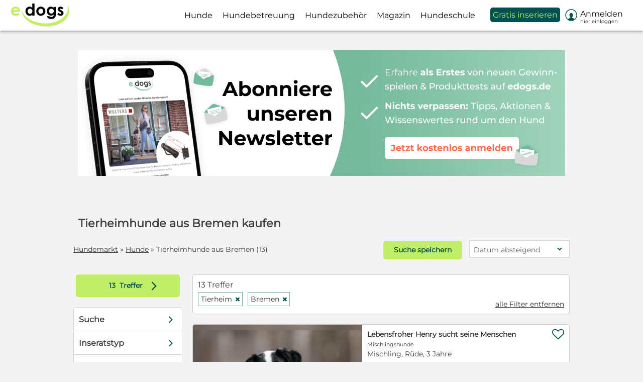

--- FILE ---
content_type: text/html; charset=utf-8
request_url: https://www.edogs.de/hunde/tierheim/bremen/
body_size: 46537
content:
<!DOCTYPE html>



<html lang="de" xmlns="http://www.w3.org/1999/xhtml">
<head>
	<script type="text/javascript">window.dataLayer = window.dataLayer || [];dataLayer.push({'edogs_site':'edogs','edogs_price':'0','edogs_user':'Alle','edogs_zone':'ergebnisse','edogs_noAds':'0'});</script>
	

<script type="text/javascript">
	window.dataLayer = window.dataLayer || [];
	(function (w, d, s, l, i) {
		w[l] = w[l] || []; w[l].push({ 'gtm.start': new Date().getTime(), event: 'gtm.js' });
		var f = d.getElementsByTagName(s)[0], j = d.createElement(s), dl = l != 'dataLayer' ? '&l=' + l : '';
		j.async = true;
		j.src = '//www.googletagmanager.com/gtm.js?id=' + i + dl;
		f.parentNode.insertBefore(j, f);
	})(window, document, 'script', 'dataLayer', 'GTM-NJXV8F2');
</script>
	<meta name="robots" content="index,follow" />
	

	<meta http-equiv="Content-Type" content="text/html; charset=utf-8" />
	<meta name="Language" content="de" />
	<meta name="description" content="Tierheimhunde aus Bremen suchen ein Zuhause - Hunde finden &#9658; Jetzt Hund aus dem Tierheim finden auf edogs.de!" />
	<meta name="author" content="edogs" />
	<meta name="viewport" content="width=device-width, initial-scale=1, minimum-scale=1.0, maximum-scale=1.0, user-scalable=no" />
	
	
	<meta property="og:image" content="https://www.edogs.de/grafiken/fb_sharing.jpg" />
	<meta property="og:image:secure_url" content="https://www.edogs.de/grafiken/fb_sharing.jpg" />
	<meta property="og:url" content="https://www.edogs.de/hunde/tierheim/bremen/" />
	<meta property="og:title" content="Tierheimhunde aus Bremen finden | edogs.de" />
	<meta property="og:type" content="website" />
	<meta property="og:description" content="Tierheimhunde aus Bremen suchen ein Zuhause - Hunde finden ► Jetzt Hund aus dem Tierheim finden auf edogs.de!" />
	<meta property="fb:app_id" content="1383102931943086" />
	

	<link rel="canonical" href="https://www.edogs.de/hunde/tierheim/bremen/" />
	<link rel="manifest" href="/manifest.json" />

	<link rel="apple-touch-icon" sizes="152x152" href="/favicon/apple-touch-icon-152x152.png" />
	<link rel="apple-touch-icon" sizes="144x144" href="/favicon/apple-touch-icon-144x144.png" />
	<link rel="apple-touch-icon" sizes="120x120" href="/favicon/apple-touch-icon-120x120.png" />
	<link rel="apple-touch-icon" sizes="114x114" href="/favicon/apple-touch-icon-114x114.png" />
	<link rel="apple-touch-icon" sizes="76x76" href="/favicon/apple-touch-icon-76x76.png" />
	<link rel="apple-touch-icon" sizes="72x72" href="/favicon/apple-touch-icon-72x72.png" />
	<link rel="apple-touch-icon" sizes="57x57" href="/favicon/apple-touch-icon-57x57.png" />
	<link rel="apple-touch-icon" href="/favicon/apple-touch-icon-precomposed.png" />
	<link rel="icon" type="image/png" href="/favicon/favicon-32.png" sizes="32x32" />
	<link rel="icon" type="image/png" href="/favicon/favicon-24.png" sizes="24x24" />
	<link rel="icon" type="image/png" href="/favicon/favicon-16.png" sizes="16x16" />
	<link rel="shortcut icon" href="/favicon/favicon.ico" />

	<link rel="alternate" type="application/rss+xml" title="edogs - Der Hunde Podcast" href="https://edogshundepodcast.podigee.io/feed/mp3" />
	<link rel="alternate" type="application/rss+xml" title="Tierschutzhunde suchen ein Zuhause" href="https://www.edogs.de/rss/rss-tierschutzhunde.xml"/>

	<link rel="preload" href="/css/fonts/ehorsesfont.woff?v=3" as="font" crossorigin />
	<link rel="preload" href="/css/fonts/edogsfont.woff?v=3" as="font" crossorigin />

	<link rel="dns-prefetch" href="//media.edogs.de" />
	<link rel="dns-prefetch" href="//www.googletagservices.com" />
	<link rel="dns-prefetch" href="//www.googletagmanager.com" />
	<link rel="dns-prefetch" href="//www.google-analytics.com" />

	<title>Tierheimhunde aus Bremen finden | edogs.de</title>

	
	<link href="/bundles/styles/searchResults?v=npET-e6vkS0e1XbkYowL8e_jJ95d_1Oj6eq1I-wi4eM1" rel="stylesheet"/>


	
	
	<script type="application/ld+json">
		{
		 "@context": "https://schema.org/",
		 "@type": "WebPage",
		 "name": "Hunde suchen ein Zuhause",
		 "speakable": ["#seo-text-top"],
		 "url": "/hunde/tierheim/bremen/"
		 }
	</script>
	
	
	
	<script src="/bundles/scripts/searchresults?v=3BfO9x3w7DyWLwONUPC9FsK7MwxJNErXX61SXaY6EhE1"></script>


	<script type="text/javascript">
		$(document).ready(function () {
			

			//$(".imgWrap .navl").click(function () { initChangePic(this); return false; });
			//$(".imgWrap .navr").click(function () { initChangePic(this); return false; });

			$('#orderByFilter').click(function () {
				$('.sortdropdown2').toggle();

				if ($('#treeWrap').hasClass('moveFilter')) {
					$('#treeWrap').removeClass('moveFilter');
				}
			});

			if ($(window).width() < 988) {
				$('#SearchResultFilter').show();

				$('.sortdropdown2').click(function () {
					$(this).find(".msort2").toggleClass("active");
				});
			} else {
				$('#SearchResultFilter').hide();
			}

			InitSwipers_SearchEyecatcher();

			
		});	
	</script>

	

	<script src="/js/edogs.ppid.js"></script>
	<script defer src="https://cdns.symplr.de/edogs.de/edogs.js"></script>
</head>

<body class="pages_searchresults">
	

<noscript>
	<iframe src="//www.googletagmanager.com/ns.html?id=GTM-NJXV8F2" height="0" width="0" style="display:none;visibility:hidden"></iframe>
</noscript>


<a name="jump_to_top"></a>


	<div id="pagenav" class="is-flyoutnav-ready">
		<div id="flyoutnav-veil" class="flyoutnav-veil is-flyoutnav-veil-ready"></div>
		<div id="nav-veil" class="nav-veil"></div>
		<nav id="top1" class="flyoutnav">
			<div id="naviClose" class="flyoutnav--close iconfont">H</div>
			

<a href="https://www.edogs.de" class="topLogoWhite"></a>

<ul id="menu">
	
		<li id="mi1" class="mip mip_hunde" onmouseover="$('#flyoutnav-veil').addClass('is-flyoutnav-veil-opened')" onmouseout="$('#flyoutnav-veil').removeClass('is-flyoutnav-veil-opened')">
			
			<a href="https://www.edogs.de/hunde/" target="" class="menuItem " data-eventcategory="Hauptmenue" data-eventaction="Hunde">
				
                
					<div class="text">Hunde</div>
				
			</a>

			
			
				<a class="iconfont navArrow" onclick="toggleMenuItem('hunde', this)">b</a>

				<div class="subMenu hunde ">
					
						<ul id="sm1">
							
								<li class="mic ">
									<a href="https://www.edogs.de/hunde/"  data-eventcategory="Hauptmenue" data-eventaction="Hunde" data-eventlabel="Alle Hunde">Alle Hunde
										
									</a>
								</li>
							
								<li class="mic ">
									<a href="/hunde/rassehunde/"  data-eventcategory="Hauptmenue" data-eventaction="Hunde" data-eventlabel="Rassehunde">Rassehunde
										
									</a>
								</li>
							
								<li class="mic ">
									<a href="/hunde/mischlingshunde/"  data-eventcategory="Hauptmenue" data-eventaction="Hunde" data-eventlabel="Mischlingshunde">Mischlingshunde
										
									</a>
								</li>
							
								<li class="mic ">
									<a href="/hunde/deckrueden/"  data-eventcategory="Hauptmenue" data-eventaction="Hunde" data-eventlabel="Deckrüden">Deckrüden
										
									</a>
								</li>
							
								<li class="mic ">
									<a href="https://www.edogs.de/hunde/welpen/"  data-eventcategory="Hauptmenue" data-eventaction="Hunde" data-eventlabel="Welpen">Welpen
										
									</a>
								</li>
							
								<li class="mic ">
									<a href="https://www.edogs.de/hunde/tierheim/"  data-eventcategory="Hauptmenue" data-eventaction="Hunde" data-eventlabel="Tierheimhunde">Tierheimhunde
										
									</a>
								</li>
							
								<li class="mic orange">
									<a href="https://www.edogs.de/inserat/choosetype"  data-eventcategory="Hauptmenue" data-eventaction="Hunde" data-eventlabel="Jetzt inserieren">Jetzt inserieren
										
									</a>
								</li>
							
						</ul>
					
				</div>
				
		</li>
	
		<li id="mi7" class="mip mip_hundebetreuung" onmouseover="$('#flyoutnav-veil').addClass('is-flyoutnav-veil-opened')" onmouseout="$('#flyoutnav-veil').removeClass('is-flyoutnav-veil-opened')">
			
			<a href="/hundebetreuung/" target="" class="menuItem " data-eventcategory="Hauptmenue" data-eventaction="Hundebetreuung">
				
                
					<div class="text">Hundebetreuung</div>
				
			</a>

			
			
				<a class="iconfont navArrow" onclick="toggleMenuItem('hundebetreuung', this)">b</a>

				<div class="subMenu hundebetreuung ">
					
						<ul id="sm7">
							
								<li class="mic ">
									<a href="/hundebetreuung/hundesitter/"  data-eventcategory="Hauptmenue" data-eventaction="Hundebetreuung" data-eventlabel="Hundesitter">Hundesitter
										
									</a>
								</li>
							
								<li class="mic ">
									<a href="/hundebetreuung/dogsharing/"  data-eventcategory="Hauptmenue" data-eventaction="Hundebetreuung" data-eventlabel="Dogsharing">Dogsharing
										
									</a>
								</li>
							
								<li class="mic ">
									<a href="/hundebetreuung/hundepension/"  data-eventcategory="Hauptmenue" data-eventaction="Hundebetreuung" data-eventlabel="Hundepension">Hundepension
										
									</a>
								</li>
							
								<li class="mic orange">
									<a href="https://www.edogs.de/inserat/choosetype"  data-eventcategory="Hauptmenue" data-eventaction="Hundebetreuung" data-eventlabel="Jetzt inserieren">Jetzt inserieren
										
									</a>
								</li>
							
						</ul>
					
				</div>
				
		</li>
	
		<li id="mi8" class="mip mip_hundezubehör" onmouseover="$('#flyoutnav-veil').addClass('is-flyoutnav-veil-opened')" onmouseout="$('#flyoutnav-veil').removeClass('is-flyoutnav-veil-opened')">
			
			<a href="https://www.edogs.de/hundezubehoer/" target="" class="menuItem " data-eventcategory="Hauptmenue" data-eventaction="Hundezubehör">
				
                
					<div class="text">Hundezubehör</div>
				
			</a>

			
			
					<div class="subMenu hundezubehör"></div>
			
		</li>
	
		<li id="mi5" class="mip mip_magazin" onmouseover="$('#flyoutnav-veil').addClass('is-flyoutnav-veil-opened')" onmouseout="$('#flyoutnav-veil').removeClass('is-flyoutnav-veil-opened')">
			
			<a href="https://www.edogs.de/magazin/" target="" class="menuItem category " data-eventcategory="Hauptmenue" data-eventaction="Magazin">
				
                
					<div class="text">Magazin</div>
				
			</a>

			
			
				<a class="iconfont navArrow" onclick="toggleMenuItem('magazin', this)">b</a>

				<div class="subMenu magazin ">
					
						<ul id="sm5">
							
								<li class="mic ">
									<a href="https://www.edogs.de/magazin/lassie-hundeversicherung/"  data-eventcategory="Hauptmenue" data-eventaction="Magazin" data-eventlabel="Hundeversicherungen">Hundeversicherungen
										
									</a>
								</li>
							
								<li class="mic ">
									<a href="https://www.edogs.de/magazin/hunderassen/"  data-eventcategory="Hauptmenue" data-eventaction="Magazin" data-eventlabel="Hunderassen">Hunderassen
										
									</a>
								</li>
							
								<li class="mic ">
									<a href="https://www.edogs.de/magazin/hundewissen/"  data-eventcategory="Hauptmenue" data-eventaction="Magazin" data-eventlabel="Hunderatgeber">Hunderatgeber
										
									</a>
								</li>
							
								<li class="mic ">
									<a href="https://www.edogs.de/magazin/produkttests/"  data-eventcategory="Hauptmenue" data-eventaction="Magazin" data-eventlabel="Produkttests">Produkttests
										
									</a>
								</li>
							
								<li class="mic ">
									<a href="https://www.edogs.de/magazin/gewinnspiel-hund/"  data-eventcategory="Hauptmenue" data-eventaction="Magazin" data-eventlabel="Gewinnspiele">Gewinnspiele
										
									</a>
								</li>
							
								<li class="mic ">
									<a href="https://www.edogs.de/magazin/sicherer-hundekauf-auf-edogs/"  data-eventcategory="Hauptmenue" data-eventaction="Magazin" data-eventlabel="Sicherer Hundekauf">Sicherer Hundekauf
										
									</a>
								</li>
							
								<li class="mic ">
									<a href="https://www.edogs.de/magazin/hunde-podcast-edogs/"  data-eventcategory="Hauptmenue" data-eventaction="Magazin" data-eventlabel="edogs Podcast">edogs Podcast
										
									</a>
								</li>
							
								<li class="mic ">
									<a href="https://www.ecats.de/"  data-eventcategory="Hauptmenue" data-eventaction="Magazin" data-eventlabel="Katzen-Magazin">Katzen-Magazin
										
									</a>
								</li>
							
						</ul>
					
				</div>
				
		</li>
	
		<li id="mi12" class="mip mip_hundeschule" onmouseover="$('#flyoutnav-veil').addClass('is-flyoutnav-veil-opened')" onmouseout="$('#flyoutnav-veil').removeClass('is-flyoutnav-veil-opened')">
			
			<a href="https://www.edogs.de/academy/" target="" class="menuItem category " data-eventcategory="Hauptmenue" data-eventaction="Hundeschule">
				
                
					<div class="text">Hundeschule</div>
				
			</a>

			
			
				<a class="iconfont navArrow" onclick="toggleMenuItem('hundeschule', this)">b</a>

				<div class="subMenu hundeschule ">
					
						<ul id="sm12">
							
								<li class="mic ">
									<a href="https://www.edogs.de/academy/welpenkurs/"  data-eventcategory="Hauptmenue" data-eventaction="Hundeschule" data-eventlabel="Welpenkurs">Welpenkurs
										
									</a>
								</li>
							
								<li class="mic ">
									<a href="https://www.edogs.de/academy/leinenfuehrigkeit-kurs-2/"  data-eventcategory="Hauptmenue" data-eventaction="Hundeschule" data-eventlabel="Leinenführigkeitskurs">Leinenführigkeitskurs
										
									</a>
								</li>
							
								<li class="mic ">
									<a href="https://www.edogs.de/academy/kursuebersicht/"  data-eventcategory="Hauptmenue" data-eventaction="Hundeschule" data-eventlabel="Alle Kurse">Alle Kurse
										
									</a>
								</li>
							
						</ul>
					
				</div>
				
		</li>
	
		<li id="mi4" class="mip mip_gratis_inserieren" onmouseover="$('#flyoutnav-veil').addClass('is-flyoutnav-veil-opened')" onmouseout="$('#flyoutnav-veil').removeClass('is-flyoutnav-veil-opened')">
			
			<a href="https://www.edogs.de/inserat/choosetype" target="" class="menuItem showAlways" data-eventcategory="Hauptmenue" data-eventaction="Gratis inserieren">
				
                
					<div class="text">Gratis inserieren</div>
				
			</a>

			
			
				<a class="iconfont navArrow" onclick="toggleMenuItem('gratis_inserieren', this)">b</a>

				<div class="subMenu gratis_inserieren ">
					
						<ul id="sm4">
							
								<li class="mic notLoggedIn">
									<a href="https://www.edogs.de/accounts/register?ref=/inserat/choosetype"  data-eventcategory="Hauptmenue" data-eventaction="Gratis inserieren" data-eventlabel="kostenlos registrieren">kostenlos registrieren
										
									</a>
								</li>
							
								<li class="mic ">
									<a href="https://www.edogs.de/static/pricelist"  data-eventcategory="Hauptmenue" data-eventaction="Gratis inserieren" data-eventlabel="Preisübersicht">Preisübersicht
										
									</a>
								</li>
							
								<li class="mic orange">
									<a href="https://www.edogs.de/inserat/choosetype"  data-eventcategory="Hauptmenue" data-eventaction="Gratis inserieren" data-eventlabel="Jetzt inserieren">Jetzt inserieren
										
									</a>
								</li>
							
						</ul>
					
				</div>
				
		</li>
	
		<li id="mi10" class="mip mip_preisübersicht" onmouseover="$('#flyoutnav-veil').addClass('is-flyoutnav-veil-opened')" onmouseout="$('#flyoutnav-veil').removeClass('is-flyoutnav-veil-opened')">
			
			<a href="https://www.edogs.de/static/pricelist" target="" class="menuItem " data-eventcategory="Hauptmenue" data-eventaction="Preisübersicht">
				
                
					<div class="text">Preisübersicht</div>
				
			</a>

			
			
					<div class="subMenu preisübersicht"></div>
			
		</li>
	
		<li id="mi6" class="mip mip_anmelden" onmouseover="$('#flyoutnav-veil').addClass('is-flyoutnav-veil-opened')" onmouseout="$('#flyoutnav-veil').removeClass('is-flyoutnav-veil-opened')">
			
			<a href="https://www.edogs.de/myedogs/index" target="" class="menuItem category myedogs showAlways" data-eventcategory="Hauptmenue" data-eventaction="Anmelden">
				
                
				    <div class="badge nodisplay_imp"></div>

					<div class='iconfont white mr10 iconBefore fs24 float_left'>&#xe093;</div>
					<div class="text">Anmelden</div>
					

					<div class="sublogin truncate">Hier einloggen</div>
				
			</a>

			
			
				<a class="iconfont navArrow" onclick="toggleMenuItem('anmelden', this)">b</a>

				<div class="subMenu anmelden ">
					
						<ul id="sm6">
							
								<li class="mic orange">
									<a href="https://www.edogs.de/inserat/choosetype"  data-eventcategory="Hauptmenue" data-eventaction="Anmelden" data-eventlabel="Jetzt inserieren">Jetzt inserieren
										
									</a>
								</li>
							
								<li class="mic ">
									<a href="https://www.edogs.de/myedogs/adverts?status=1"  data-eventcategory="Hauptmenue" data-eventaction="Anmelden" data-eventlabel="Meine Inserate">Meine Inserate
										
									</a>
								</li>
							
								<li class="mic ">
									<a href="https://www.edogs.de/myedogs/messages"  id="miNachrichten"  data-eventcategory="Hauptmenue" data-eventaction="Anmelden" data-eventlabel="Meine Nachrichten">Meine Nachrichten
										
										<div class="badge nodisplay_imp"></div>
										
									</a>
								</li>
							
								<li class="mic ">
									<a href="https://www.edogs.de/myedogs/watchlist"  data-eventcategory="Hauptmenue" data-eventaction="Anmelden" data-eventlabel="Merkliste">Merkliste
										
									</a>
								</li>
							
								<li class="mic ">
									<a href="https://www.edogs.de/myedogs/savedsearch"  data-eventcategory="Hauptmenue" data-eventaction="Anmelden" data-eventlabel="Gespeicherte Suchen">Gespeicherte Suchen
										
									</a>
								</li>
							
								<li class="mic ">
									<a href="https://www.edogs.de/myedogs/customerdata"  data-eventcategory="Hauptmenue" data-eventaction="Anmelden" data-eventlabel="Mein Profil">Mein Profil
										
									</a>
								</li>
							
								<li class="mic orange fwbold">
									<a href="https://www.edogs.de/account/login"  id="miLogin"  data-eventcategory="Hauptmenue" data-eventaction="Anmelden" data-eventlabel="Einloggen">Einloggen
										
									</a>
								</li>
							
						</ul>
					
				</div>
				
		</li>
	
</ul>




<ul id="mobileMenu" class="mt48">
	
			<li class="category">Suchen</li>
		
			<li id="mi1" class="mip mip_hunde">
				<a href="https://www.edogs.de/hunde/" target="" class="menuItem" data-eventcategory="Hauptmenue" data-eventaction="Hunde">
					Hunde
					
				</a>

				
					<a class="iconfont navArrow" onclick="toggleMenuItem('hunde', this)">b</a>

					<div class="subMenu hunde ">
						<div class="arrow"></div>

						
							<ul id="sm1">
								
									<li class="mic ">
										<a href="https://www.edogs.de/hunde/"  data-eventcategory="Hauptmenue" data-eventaction="Hunde" data-eventlabel="Alle Hunde">Alle Hunde
											
										</a>
									</li>
								
									<li class="mic ">
										<a href="/hunde/rassehunde/"  data-eventcategory="Hauptmenue" data-eventaction="Hunde" data-eventlabel="Rassehunde">Rassehunde
											
										</a>
									</li>
								
									<li class="mic ">
										<a href="/hunde/mischlingshunde/"  data-eventcategory="Hauptmenue" data-eventaction="Hunde" data-eventlabel="Mischlingshunde">Mischlingshunde
											
										</a>
									</li>
								
									<li class="mic ">
										<a href="/hunde/deckrueden/"  data-eventcategory="Hauptmenue" data-eventaction="Hunde" data-eventlabel="Deckrüden">Deckrüden
											
										</a>
									</li>
								
									<li class="mic ">
										<a href="https://www.edogs.de/hunde/welpen/"  data-eventcategory="Hauptmenue" data-eventaction="Hunde" data-eventlabel="Welpen">Welpen
											
										</a>
									</li>
								
									<li class="mic ">
										<a href="https://www.edogs.de/hunde/tierheim/"  data-eventcategory="Hauptmenue" data-eventaction="Hunde" data-eventlabel="Tierheimhunde">Tierheimhunde
											
										</a>
									</li>
								
									<li class="mic orange">
										<a href="https://www.edogs.de/inserat/choosetype"  data-eventcategory="Hauptmenue" data-eventaction="Hunde" data-eventlabel="Jetzt inserieren">Jetzt inserieren
											
										</a>
									</li>
								
							</ul>
						
					</div>
				
			</li>
		
			<li id="mi7" class="mip mip_hundebetreuung">
				<a href="/hundebetreuung/" target="" class="menuItem" data-eventcategory="Hauptmenue" data-eventaction="Hundebetreuung">
					Hundebetreuung
					
				</a>

				
					<a class="iconfont navArrow" onclick="toggleMenuItem('hundebetreuung', this)">b</a>

					<div class="subMenu hundebetreuung ">
						<div class="arrow"></div>

						
							<ul id="sm7">
								
									<li class="mic ">
										<a href="/hundebetreuung/hundesitter/"  data-eventcategory="Hauptmenue" data-eventaction="Hundebetreuung" data-eventlabel="Hundesitter">Hundesitter
											
										</a>
									</li>
								
									<li class="mic ">
										<a href="/hundebetreuung/dogsharing/"  data-eventcategory="Hauptmenue" data-eventaction="Hundebetreuung" data-eventlabel="Dogsharing">Dogsharing
											
										</a>
									</li>
								
									<li class="mic ">
										<a href="/hundebetreuung/hundepension/"  data-eventcategory="Hauptmenue" data-eventaction="Hundebetreuung" data-eventlabel="Hundepension">Hundepension
											
										</a>
									</li>
								
									<li class="mic orange">
										<a href="https://www.edogs.de/inserat/choosetype"  data-eventcategory="Hauptmenue" data-eventaction="Hundebetreuung" data-eventlabel="Jetzt inserieren">Jetzt inserieren
											
										</a>
									</li>
								
							</ul>
						
					</div>
				
			</li>
		
			<li id="mi8" class="mip mip_hundezubehör">
				<a href="https://www.edogs.de/hundezubehoer/" target="" class="menuItem" data-eventcategory="Hauptmenue" data-eventaction="Hundezubehör">
					Hundezubehör
					
				</a>

				
			</li>
		
			<li class="category">Anbieten</li>
		
			<li id="mi4" class="mip mip_gratis_inserieren">
				<a href="https://www.edogs.de/inserat/choosetype" target="" class="menuItem" data-eventcategory="Hauptmenue" data-eventaction="Gratis inserieren">
					Gratis inserieren
					
				</a>

				
					<a class="iconfont navArrow" onclick="toggleMenuItem('gratis_inserieren', this)">b</a>

					<div class="subMenu gratis_inserieren ">
						<div class="arrow"></div>

						
							<ul id="sm4">
								
									<li class="mic notLoggedIn">
										<a href="https://www.edogs.de/accounts/register?ref=/inserat/choosetype"  data-eventcategory="Hauptmenue" data-eventaction="Gratis inserieren" data-eventlabel="kostenlos registrieren">kostenlos registrieren
											
										</a>
									</li>
								
									<li class="mic ">
										<a href="https://www.edogs.de/static/pricelist"  data-eventcategory="Hauptmenue" data-eventaction="Gratis inserieren" data-eventlabel="Preisübersicht">Preisübersicht
											
										</a>
									</li>
								
									<li class="mic orange">
										<a href="https://www.edogs.de/inserat/choosetype"  data-eventcategory="Hauptmenue" data-eventaction="Gratis inserieren" data-eventlabel="Jetzt inserieren">Jetzt inserieren
											
										</a>
									</li>
								
							</ul>
						
					</div>
				
			</li>
		
			<li id="mi10" class="mip mip_preisübersicht">
				<a href="https://www.edogs.de/static/pricelist" target="" class="menuItem" data-eventcategory="Hauptmenue" data-eventaction="Preisübersicht">
					Preisübersicht
					
				</a>

				
			</li>
		
			<li id="mi5" class="mip mip_magazin">
				<a href="https://www.edogs.de/magazin/" target="" class="menuItem category" data-eventcategory="Hauptmenue" data-eventaction="Magazin">
					Magazin
					
				</a>

				
					<a class="iconfont navArrow" onclick="toggleMenuItem('magazin', this)">b</a>

					<div class="subMenu magazin ">
						<div class="arrow"></div>

						
							<ul id="sm5">
								
									<li class="mic ">
										<a href="https://www.edogs.de/magazin/lassie-hundeversicherung/"  data-eventcategory="Hauptmenue" data-eventaction="Magazin" data-eventlabel="Hundeversicherungen">Hundeversicherungen
											
										</a>
									</li>
								
									<li class="mic ">
										<a href="https://www.edogs.de/magazin/hunderassen/"  data-eventcategory="Hauptmenue" data-eventaction="Magazin" data-eventlabel="Hunderassen">Hunderassen
											
										</a>
									</li>
								
									<li class="mic ">
										<a href="https://www.edogs.de/magazin/hundewissen/"  data-eventcategory="Hauptmenue" data-eventaction="Magazin" data-eventlabel="Hunderatgeber">Hunderatgeber
											
										</a>
									</li>
								
									<li class="mic ">
										<a href="https://www.edogs.de/magazin/produkttests/"  data-eventcategory="Hauptmenue" data-eventaction="Magazin" data-eventlabel="Produkttests">Produkttests
											
										</a>
									</li>
								
									<li class="mic ">
										<a href="https://www.edogs.de/magazin/gewinnspiel-hund/"  data-eventcategory="Hauptmenue" data-eventaction="Magazin" data-eventlabel="Gewinnspiele">Gewinnspiele
											
										</a>
									</li>
								
									<li class="mic ">
										<a href="https://www.edogs.de/magazin/sicherer-hundekauf-auf-edogs/"  data-eventcategory="Hauptmenue" data-eventaction="Magazin" data-eventlabel="Sicherer Hundekauf">Sicherer Hundekauf
											
										</a>
									</li>
								
									<li class="mic ">
										<a href="https://www.edogs.de/magazin/hunde-podcast-edogs/"  data-eventcategory="Hauptmenue" data-eventaction="Magazin" data-eventlabel="edogs Podcast">edogs Podcast
											
										</a>
									</li>
								
									<li class="mic ">
										<a href="https://www.ecats.de/"  data-eventcategory="Hauptmenue" data-eventaction="Magazin" data-eventlabel="Katzen-Magazin">Katzen-Magazin
											
										</a>
									</li>
								
							</ul>
						
					</div>
				
			</li>
		
			<li id="mi12" class="mip mip_hundeschule">
				<a href="https://www.edogs.de/academy/" target="" class="menuItem category" data-eventcategory="Hauptmenue" data-eventaction="Hundeschule">
					Hundeschule
					
				</a>

				
					<a class="iconfont navArrow" onclick="toggleMenuItem('hundeschule', this)">b</a>

					<div class="subMenu hundeschule ">
						<div class="arrow"></div>

						
							<ul id="sm12">
								
									<li class="mic ">
										<a href="https://www.edogs.de/academy/welpenkurs/"  data-eventcategory="Hauptmenue" data-eventaction="Hundeschule" data-eventlabel="Welpenkurs">Welpenkurs
											
										</a>
									</li>
								
									<li class="mic ">
										<a href="https://www.edogs.de/academy/leinenfuehrigkeit-kurs-2/"  data-eventcategory="Hauptmenue" data-eventaction="Hundeschule" data-eventlabel="Leinenführigkeitskurs">Leinenführigkeitskurs
											
										</a>
									</li>
								
									<li class="mic ">
										<a href="https://www.edogs.de/academy/kursuebersicht/"  data-eventcategory="Hauptmenue" data-eventaction="Hundeschule" data-eventlabel="Alle Kurse">Alle Kurse
											
										</a>
									</li>
								
							</ul>
						
					</div>
				
			</li>
		
			<li id="mi6_mm" class="mip mip_anmelden">
				<a href="https://www.edogs.de/myedogs/index" target="" class="menuItem category myedogs" data-eventcategory="Hauptmenue" data-eventaction="MeinEdogs">
					
						<div class="badge nodisplay_imp"></div>

						<div class='iconfont white mr10 iconBefore fs24 float_left'>&#xe093;</div>
							Mein edogs
						
					
				</a>

				
					<a class="iconfont navArrow" onclick="toggleMenuItem('anmelden', this)">b</a>

					<div class="subMenu anmelden ">
						<div class="arrow"></div>

						
							<ul id="sm6">
								
									<li class="mic orange">
										<a href="https://www.edogs.de/inserat/choosetype"  data-eventcategory="Hauptmenue" data-eventaction="Anmelden" data-eventlabel="Jetzt inserieren">Jetzt inserieren
											
										</a>
									</li>
								
									<li class="mic ">
										<a href="https://www.edogs.de/myedogs/adverts?status=1"  data-eventcategory="Hauptmenue" data-eventaction="Anmelden" data-eventlabel="Meine Inserate">Meine Inserate
											
										</a>
									</li>
								
									<li class="mic ">
										<a href="https://www.edogs.de/myedogs/messages"  id="miNachrichten"  data-eventcategory="Hauptmenue" data-eventaction="Anmelden" data-eventlabel="Meine Nachrichten">Meine Nachrichten
											
											<div class="badge nodisplay_imp"></div>
											
										</a>
									</li>
								
									<li class="mic ">
										<a href="https://www.edogs.de/myedogs/watchlist"  data-eventcategory="Hauptmenue" data-eventaction="Anmelden" data-eventlabel="Merkliste">Merkliste
											
										</a>
									</li>
								
									<li class="mic ">
										<a href="https://www.edogs.de/myedogs/savedsearch"  data-eventcategory="Hauptmenue" data-eventaction="Anmelden" data-eventlabel="Gespeicherte Suchen">Gespeicherte Suchen
											
										</a>
									</li>
								
									<li class="mic ">
										<a href="https://www.edogs.de/myedogs/customerdata"  data-eventcategory="Hauptmenue" data-eventaction="Anmelden" data-eventlabel="Mein Profil">Mein Profil
											
										</a>
									</li>
								
									<li class="mic orange fwbold">
										<a href="https://www.edogs.de/account/login"  id="miLoginMM"  data-eventcategory="Hauptmenue" data-eventaction="Anmelden" data-eventlabel="Einloggen">Einloggen
											
										</a>
									</li>
								
							</ul>
						
					</div>
				
			</li>
		
</ul>
			
			<div id="misc">
				<a href="/inserat/choosetype" class="btnSecondary">Jetzt inserieren</a>
				
					<a href="/account/login/" class="menuLogin">Anmelden</a>
				
			</div>
		</nav>
	</div>

	<div id="headerbar">
		<ul id="mHeader" class="flex">
			
				<li class="flexitem"><a href="/" class="iconfont">&#xe07f;</a></li>
			
			<li>
				
					<a href="/" class="mLogo"><img src="/grafiken/edogs_logo_farbe_2025.svg" alt="edogs Logo" /></a>
				
			</li>

			<li id="SearchResultFilter" class="flexitem posabs r45 nodisplay"><a href="javascript:void(0)" class="iconfont">&#xe043;</a></li>

			
				<li id="navi" class="flexitem">
					<div class="icon">
						<span></span>
						<span></span>
						<span></span>
					</div>

					<div class="text">Menü</div>
				</li>
			
		</ul>
	</div>

	<script type="text/javascript">
	$(document).ready(function () {

		var pageWidth = $(document).width();

		$(".mip .subMenu").mouseenter(function () { $(this).parent().find(".menuItem").first().addClass("active2"); })
		$(".mip .subMenu").mouseleave(function () { $(this).parent().find(".menuItem").first().removeClass("active2"); })

		// move header etc.
		$('#navi').click(function () {
			ToggleNavi();
		});

		$('#naviClose').click(function () {
			ToggleNavi();
		});

		$('#flyoutnav-veil').click(function () {
			ToggleNavi();
		});

		// toggle filter
		var scrollPosition = 0;

		$('#SearchResultFilter, #SearchResultFilterButton').click(function () {
			ToggleFilter();
		});

		$('#treeWrap .filterclose').click(function () {
			ToggleFilter();
		});

		getUserValues();
	});

	function ToggleNavi() {		
        $('#flyoutnav-veil').toggleClass('is-flyoutnav-veil-ready')
		$('#flyoutnav-veil').toggleClass('is-flyoutnav-veil-opened')
		$('body').toggleClass('scrollBlocked');
        $('#pagenav').toggleClass('is-flyoutnav-ready');
        $('#pagenav').toggleClass('is-flyoutnav-opened');
	}
	
	function ToggleFilter() {
		if (!$('#treeWrap').hasClass("active")) {
			scrollPosition = $(window).scrollTop();
		}

		if ($(window).width() < 768) {
			$('#anchorSymplr').remove();
			$('#main-container > div, footer, #filterMain:last-child').toggleClass("nodisplay_imp");
			$('#filterMain').toggleClass("nodisplay_imp");
			$('#treeWrap').toggleClass("active");
		} else {
			$('#treeWrap').toggleClass("active");
		}

		$('body').toggleClass("scrollBlocked");
		$('#txtHintMobile').toggleClass("active");
		$('.txtHint').toggleClass("deactivated");

		$('#treeWrap').scrollTop(0);

		if (!$('#treeWrap').hasClass("active")) {
			$('html, body').animate({
				scrollTop: parseInt(scrollPosition)
			}, 0);
		}
	}

	//toggle menu items for the mobile view
	function toggleMenuItem(item, obj) {
		$('.' + item).slideToggle();
		obj.text == "b" ? obj.text = "e" : obj.text = "b";
	}

	function getUserValues() {
		$.ajax({
			method: "POST",
			url: "/common/getuservalues",
			dataType: "json",
			async: true
		}).done(function (json) {
			if (json.MessageCount > 0) {
				$("#miNachrichten .badge.nodisplay_imp").removeClass("nodisplay_imp").html(json.MessageCount);
				$("#mi6 .badge.nodisplay_imp:first").removeClass("nodisplay_imp").html(json.MessageCount);
				$('#overview .mobileView .badge').html(json.MessageCount).show();
				$('#top1 .myedogs .badge').addClass('active').html(json.MessageCount);
			}

			if (json.IsLoggedIn) {
				$('#top1 .myedogs .myedogsBtn .text, #top1 #mi6 .text').html("Mein edogs");
				$("#top1 .myedogs .email, #top1 .sublogin").html(json.Email);
				$("#top1 .myedogs .name").html(json.Fullname);
 

				if (json.HasProfilePic) {
					$("#top1 .myedogs .logo .iconfont").replaceWith('<div class="img" style="background-image:url(' + json.UserLogoUrl + ')"><div/>');
				}

				$("#top1 .myedogs .usertype .cont").html(json.UserType);
				
				$("#top1 .myedogs .myedogsBtn a .text").html('Mein edogs');
				$("#top1 .myedogs .myedogsBtn a").attr('href', '/myedogs/index/');

				$("#misc .logout").html('&raquo; Logout');
				$("#misc .logout, #miLogin").attr('href', '/account/logout');
				$("#miLoginMM").attr('href', '/account/logout');

				$('#miLogin').html('Logout');
				$('#miLoginMM').html('Logout');
				$('#miLogin').attr('data-eventlabel', "Ausloggen");
				$('#miLoginMM').attr('data-eventlabel', "Ausloggen");

				$('.notLoggedIn').remove();
				$('.menuLogin').remove();
			} else {
				$("#top1 .myedogs .email").html('Willkommen bei edogs');

				$("#top1 .myedogs .myedogsBtn a .text").html('Login');
				$("#top1 .myedogs .myedogsBtn a").attr('href', '/account/login/');

				$("#misc .logout, #top1 .myedogs .usertype").remove();

				$('#mi6 .subMenu').remove();				
			}

			MenuItemDisplayHandler();
		});
	}
</script>

	<div id="master_wrapper" class="Default">
		<div id="main-container" class="Default">

            
            
                <div id="edogs.de_bb_1_wrapper">
                    <div id="edogs.de_bb_1" class="mb20"></div>
                </div>
            
    <div id="seo-text-top" class="mb20">
		<h1>Tierheimhunde aus Bremen kaufen</h1>
		
	</div>
	
    

    <div class="breadcrumb">
        <div class="l lh36">
            <a href="https://www.edogs.de">Hundemarkt</a> &raquo; <a href="/hunde/">Hunde</a> &raquo; Tierheimhunde aus Bremen (13)
        </div>
        <div class="r">
            



<div id="searchOptions" class="taright">
	<div class="option optinalOption saveSearch flex">
		<a id="SearchResultFilterButton" class="btnPrimary" href="javascript:void(0)">Suche anpassen</a>
		<a id="saveSearchLink" href="/account/benefits?ref=%2Fhunde%2Ftierheim%2Fbremen%2F%3FsaveSearch%3Dtrue&referrerPage=SavedSearch" rel="noindex" class="btnPrimary fancysave mr10">Suche speichern</a>
	</div>

	<div class="option sortdropdown2">
		<div id="asort" class="asort2">Datum absteigend</div>

		<div id="msort" class="msort2 truncate">
			<span data-href="/search?dum=dum&pkat=hunde&ptyp=3&state=de_hb&sortierung=datum&seite=1" class="prgLink"><span class="iconfont">e</span> Datum aufsteigend</span>
			<span data-href="/search?dum=dum&pkat=hunde&ptyp=3&state=de_hb&sortierung=datum desc&seite=1" class="prgLink"><span class="iconfont">b</span> Datum absteigend</span>
			<span data-href="/search?dum=dum&pkat=hunde&ptyp=3&state=de_hb&sortierung=preis&seite=1" class="prgLink"><span class="iconfont">e</span> Preis aufsteigend</span>
			<span data-href="/search?dum=dum&pkat=hunde&ptyp=3&state=de_hb&sortierung=preis desc&seite=1" class="prgLink"><span class="iconfont">b</span> Preis absteigend</span>
			
		</div>
	</div>
</div>
        </div>
    </div>

	



<form id="prgForm" method="post" action="/search/handlesearch">
	<input id="prgQuery" type="hidden" name="query" value="L3NlYXJjaD9kdW09ZHVt" />
</form>


<div id="filterMain" class="flex flex-row justify-between">
	<div class="filterWrapper">
		<div class="mb20">
			<div class="mb10 showDesktopOnly fadeSticky">
				<a id="txtHint2" class="btnPrimary resultCountButton" onclick="showFilterResults();">
					<label id="searchresult_desktop">
						13
					</label>
					&nbsp;Treffer&nbsp;&nbsp;
					<span class="iconfont" style="font-size:30px;color:#005250;position:absolute;">d</span>
				</a>
			</div>

			<div id="treeWrap" class="sTreeWrap p10">
				<div class="wrapperRemoveFilter">
					<div class="float_left btnRemoveFilter">
						<span class="btnSecondaryInv prgLink" data-href="/hunde/">
							<span class="iconfont mr10 fs14 green">Q</span>
							<span>Alle Filter entfernen</span>
						</span>
					</div>
					<div class="float_right filterclose fwbold iconfont">H</div>
					<div class="clear_both"></div>
				</div>
				

<link href="/css/sideSearch.css" rel="stylesheet" />
<script src="/js/edogs.sideSearch.js" type="text/javascript"></script>
<script src="/js/search-prefilter.js" type="text/javascript"></script>


<input type="hidden" marker="suche" name="pkat" value="hunde" />


<div class="primaryFilter dropdown">
	<div class="showLayer">Suche<span class="iconfont">d</span></div>
	<div class="activatedFilter"></div>
	
	<div class="secLayer">
        <div class="layerBack"><span class="fs20">Suche</span><span class="iconfont">H</span></div>
		<div class="layerContent">
            <input onkeyup="executeAfterDelay(1000, function() {getFilterResults();});" type="text" maxlength="25" placeholder="Wonach suchst Du?" value="" marker="suche" name="q" id="FulltextSB" />
			<div class="selectFilterBar pt25 showMobileOnly">
	<span class="btnPrimary w100pro mb15 selectFilter">
		Übernehmen
	</span>
</div>
		</div>
    </div>
</div>



<div class="primaryFilter dropdown">
	<div class="showLayer">
        Inseratstyp
        <span class="iconfont">d</span>
    </div>

    <div class="secLayer">
        <div class="layerBack"><span class="fs20">Inseratstyp</span><span class="iconfont">H</span></div>
		<div class="layerContent">
            <label class="checkbox filter" ><input type="checkbox" id="inseratstyp_1" name="Inserate" value="1"  marker="suche" /><span class="type_checkbox"><span class="iconfont orange nodisplay">j</span></span>Biete</label><br /><div class="selectFilterBar pt25 showMobileOnly">
	<span class="btnPrimary w100pro mb15 selectFilter">
		Übernehmen
	</span>
</div>
        </div>
    </div>
    <div class="activatedFilter"></div>
</div>




<div class="primaryFilter dropdown">
	<div class="showLayer">
        Kategorie
        <span class="iconfont">d</span>
    </div>

    <div class="secLayer">
        <div class="layerBack"><span class="fs20">Kategorie</span><span class="iconfont">H</span></div>
        <div class="mobile-only posrel">
    <input type="text" placeholder="Filtern" onkeyup="filterContentList(this)" class="pl10" />
    <label onclick="clearFilterContent(this)" class="light-grey posabs t5 r20 fwbold">x</label>
</div>
		<div class="layerContent singleChoice">
            <label class="checkbox filter" ><input type="checkbox" id="kategorie_175" name="Kategorie" value="175"  marker="suche" /><span class="type_checkbox"><span class="iconfont orange nodisplay">j</span></span><a href="/hunde/tierheim/mischlingshunde/bremen/" class='nolink'>Mischlingshunde</a></label><div class="selectFilterBar pt25 showMobileOnly">
	<span class="btnPrimary w100pro mb15 selectFilter">
		Übernehmen
	</span>
</div>
        </div>
    </div>
    <div class="activatedFilter"></div>
</div>


 
<div class="primaryFilter dropdown">
	<div class="showLayer">Standort<span class="iconfont">d</span></div>
	
	<div class="secLayer">
        <div class="layerBack"><span class="fs20">Standort</span><span class="iconfont">H</span></div>
		<div class="layerContent">
			<label class="se_label_vonbis"><b>PLZ</b><br/>
            	<input type="text" name="UmkreisPLZ" id="UmkreisPLZ" class="isNumeric" autocomplete="off" value="" marker="suche"/></label><label class="se_label_vonbis_spacer">&nbsp;</label><label class="se_label_vonbis"><b>Radius</b><br/>
            
            	<select onchange="getFilterResults()" name="Umkreis" id="Umkreis" marker="suche">
            		
            			<option value="1"  >1 km</option>
            		
            			<option value="5"  >5 km</option>
            		
            			<option value="10"  >10 km</option>
            		
            			<option value="20"  >20 km</option>
            		
            			<option value="30"  >30 km</option>
            		
            			<option value="40"  >40 km</option>
            		
            			<option value="50"  >50 km</option>
            		
            			<option value="75"  >75 km</option>
            		
            			<option value="100"  >100 km</option>
            		
            			<option value="150"  >150 km</option>
            		
            			<option value="200"  >200 km</option>
            		
            		<option value="9999" selected="selected" >egal</option>
            	</select>
            </label>
			<label>
				<label class="headln">Land</label>
            	<select id="Land" name="land" onchange="getFilterResults()" marker="suche">
            		<option value="0" selected="selected">egal</option>
            
            		
            			<option value="32"  data-iso="AL">Albanien</option>
            		
            			<option value="1"  data-iso="BE">Belgien</option>
            		
            			<option value="0"  data-iso="--">beliebig</option>
            		
            			<option value="59"  data-iso="BA">Bosnien und Herzegowina</option>
            		
            			<option value="2"  data-iso="BG">Bulgarien</option>
            		
            			<option value="3"  data-iso="DK">Dänemark</option>
            		
            			<option value="4"  data-iso="DE">Deutschland</option>
            		
            			<option value="39"  data-iso="EE">Estland</option>
            		
            			<option value="41"  data-iso="FI">Finnland</option>
            		
            			<option value="5"  data-iso="FR">Frankreich</option>
            		
            			<option value="6"  data-iso="GR">Griechenland</option>
            		
            			<option value="7"  data-iso="GB">Großbritannien</option>
            		
            			<option value="8"  data-iso="IE">Irland</option>
            		
            			<option value="9"  data-iso="IS">Island</option>
            		
            			<option value="10"  data-iso="IT">Italien</option>
            		
            			<option value="43"  data-iso="HR">Kroatien</option>
            		
            			<option value="51"  data-iso="LV">Lettland</option>
            		
            			<option value="58"  data-iso="LI">Liechtenstein</option>
            		
            			<option value="45"  data-iso="LT">Litauen</option>
            		
            			<option value="12"  data-iso="LU">Luxemburg</option>
            		
            			<option value="56"  data-iso="MT">Malta</option>
            		
            			<option value="60"  data-iso="MD">Moldawien</option>
            		
            			<option value="13"  data-iso="NL">Niederlande</option>
            		
            			<option value="14"  data-iso="NO">Norwegen</option>
            		
            			<option value="16"  data-iso="AT">Österreich</option>
            		
            			<option value="17"  data-iso="PL">Polen</option>
            		
            			<option value="18"  data-iso="PT">Portugal</option>
            		
            			<option value="19"  data-iso="RO">Rumänien</option>
            		
            			<option value="20"  data-iso="RU">Rußland</option>
            		
            			<option value="22"  data-iso="SE">Schweden</option>
            		
            			<option value="23"  data-iso="CH">Schweiz</option>
            		
            			<option value="48"  data-iso="RS">Serbien</option>
            		
            			<option value="50"  data-iso="SK">Slowakei</option>
            		
            			<option value="30"  data-iso="SI">Slowenien</option>
            		
            			<option value="24"  data-iso="ES">Spanien</option>
            		
            			<option value="25"  data-iso="CZ">Tschechien</option>
            		
            			<option value="26"  data-iso="TR">Türkei</option>
            		
            			<option value="47"  data-iso="UA">Ukraine</option>
            		
            			<option value="28"  data-iso="HU">Ungarn</option>
            		
            			<option value="54"  data-iso="BY">Weißrussland</option>
            		
            			<option value="55"  data-iso="CY">Zypern</option>
            		
            	</select>
            </label>
			
			
            <div id="State" class="mt20 ">
            	<label class="headln">Bundesland</label>
            	<label>
            		
            
            		<select name="state" id="Bundesland" onchange="getFilterResults()" marker="suche" data-state="0">
            			<option value="0" >egal</option>
            
            			
            				<option value="de_bw"  >Baden-Württemberg</option>
            			
            				<option value="de_by"  >Bayern</option>
            			
            				<option value="de_be"  >Berlin</option>
            			
            				<option value="de_bb"  >Brandenburg</option>
            			
            				<option value="de_hb" selected=selected >Bremen</option>
            			
            				<option value="de_hh"  >Hamburg</option>
            			
            				<option value="de_he"  >Hessen</option>
            			
            				<option value="de_mv"  >Mecklenburg-Vorpommern</option>
            			
            				<option value="de_ni"  >Niedersachsen</option>
            			
            				<option value="de_nw"  >Nordrhein-Westfalen</option>
            			
            				<option value="de_rp"  >Rheinland-Pfalz</option>
            			
            				<option value="de_sl"  >Saarland</option>
            			
            				<option value="de_sn"  >Sachsen</option>
            			
            				<option value="de_st"  >Sachsen-Anhalt</option>
            			
            				<option value="de_sh"  >Schleswig-Holstein</option>
            			
            				<option value="de_th"  >Thüringen</option>
            			
            		</select>
            	</label>
            </div>
			<div class="selectFilterBar pt25 showMobileOnly">
	<span class="btnPrimary w100pro mb15 selectFilter">
		Übernehmen
	</span>
</div>
		</div>
    </div>
	<div class="activatedFilter"></div>
</div>


 
<div class="primaryFilter dropdown">
	<div class="showLayer">Preis<span class="iconfont">d</span></div>
	<div class="activatedFilter"></div>
	
	<div class="secLayer">
        <div class="layerBack"><span class="fs20">Preis</span><span class="iconfont">H</span></div>
		<div class="layerContent">
			
			<select name="PreisMin" id="PreisMin" marker="suche" class="l">
            <option selected='selected' value='0'>egal</option><option value='10'>10&euro;</option><option value='20'>20&euro;</option><option value='30'>30&euro;</option><option value='40'>40&euro;</option><option value='50'>50&euro;</option><option value='60'>60&euro;</option><option value='70'>70&euro;</option><option value='80'>80&euro;</option><option value='90'>90&euro;</option><option value='100'>100&euro;</option><option value='150'>150&euro;</option><option value='200'>200&euro;</option><option value='250'>250&euro;</option><option value='300'>300&euro;</option><option value='350'>350&euro;</option><option value='400'>400&euro;</option><option value='450'>450&euro;</option><option value='500'>500&euro;</option><option value='550'>550&euro;</option><option value='600'>600&euro;</option><option value='650'>650&euro;</option><option value='700'>700&euro;</option><option value='750'>750&euro;</option><option value='800'>800&euro;</option><option value='850'>850&euro;</option><option value='900'>900&euro;</option><option value='950'>950&euro;</option><option value='1000'>1.000&euro;</option><option value='1100'>1.100&euro;</option><option value='1200'>1.200&euro;</option><option value='1300'>1.300&euro;</option><option value='1400'>1.400&euro;</option><option value='1500'>1.500&euro;</option><option value='1600'>1.600&euro;</option><option value='1700'>1.700&euro;</option><option value='1800'>1.800&euro;</option><option value='1900'>1.900&euro;</option><option value='2000'>2.000&euro;</option><option value='2500'>2.500&euro;</option><option value='3000'>3.000&euro;</option><option value='3500'>3.500&euro;</option><option value='4000'>4.000&euro;</option><option value='4500'>4.500&euro;</option><option value='5000'>5.000&euro;</option><option value='7500'>7.500&euro;</option><option value='10000'>10.000&euro;</option><option value='15000'>15.000&euro;</option><option value='20000'>20.000&euro;</option><option value='25000'>25.000&euro;</option><option value='50000'>50.000&euro;</option>
            </select><label class="se_label_vonbis_spacer" for="PreisMax"><br/>
            bis
            </label><select name="PreisMax" id="PreisMax" marker="suche" class="r">
            <option selected='selected' value='99999'>egal</option><option value='10'>10&euro;</option><option value='20'>20&euro;</option><option value='30'>30&euro;</option><option value='40'>40&euro;</option><option value='50'>50&euro;</option><option value='60'>60&euro;</option><option value='70'>70&euro;</option><option value='80'>80&euro;</option><option value='90'>90&euro;</option><option value='100'>100&euro;</option><option value='150'>150&euro;</option><option value='200'>200&euro;</option><option value='250'>250&euro;</option><option value='300'>300&euro;</option><option value='350'>350&euro;</option><option value='400'>400&euro;</option><option value='450'>450&euro;</option><option value='500'>500&euro;</option><option value='550'>550&euro;</option><option value='600'>600&euro;</option><option value='650'>650&euro;</option><option value='700'>700&euro;</option><option value='750'>750&euro;</option><option value='800'>800&euro;</option><option value='850'>850&euro;</option><option value='900'>900&euro;</option><option value='950'>950&euro;</option><option value='1000'>1.000&euro;</option><option value='1100'>1.100&euro;</option><option value='1200'>1.200&euro;</option><option value='1300'>1.300&euro;</option><option value='1400'>1.400&euro;</option><option value='1500'>1.500&euro;</option><option value='1600'>1.600&euro;</option><option value='1700'>1.700&euro;</option><option value='1800'>1.800&euro;</option><option value='1900'>1.900&euro;</option><option value='2000'>2.000&euro;</option><option value='2500'>2.500&euro;</option><option value='3000'>3.000&euro;</option><option value='3500'>3.500&euro;</option><option value='4000'>4.000&euro;</option><option value='4500'>4.500&euro;</option><option value='5000'>5.000&euro;</option><option value='7500'>7.500&euro;</option><option value='10000'>10.000&euro;</option><option value='15000'>15.000&euro;</option><option value='20000'>20.000&euro;</option><option value='25000'>25.000&euro;</option><option value='50000'>50.000&euro;</option>
            </select>
			
			<div class="selectFilterBar pt25 showMobileOnly">
	<span class="btnPrimary w100pro mb15 selectFilter">
		Übernehmen
	</span>
</div>
		</div>
    </div>
</div>




<div class="primaryFilter dropdown">
	<div class="showLayer">
        Alter
        <span class="iconfont">d</span>
    </div>

    <div class="secLayer">
        <div class="layerBack"><span class="fs20">Alter</span><span class="iconfont">H</span></div>
        <div class="mobile-only posrel">
    <input type="text" placeholder="Filtern" onkeyup="filterContentList(this)" class="pl10" />
    <label onclick="clearFilterContent(this)" class="light-grey posabs t5 r20 fwbold">x</label>
</div>
		<div class="layerContent">
            <label class="checkbox filter" ><input type="checkbox" id="altersklasse_2" name="Altersklasse" value="2"  marker="suche" /><span class="type_checkbox"><span class="iconfont orange nodisplay">j</span></span>Junghund (bis 6 Monate)</label><label class="checkbox filter" ><input type="checkbox" id="altersklasse_3" name="Altersklasse" value="3"  marker="suche" /><span class="type_checkbox"><span class="iconfont orange nodisplay">j</span></span>Subadult (bis 1 Jahr)</label><label class="checkbox filter" ><input type="checkbox" id="altersklasse_4" name="Altersklasse" value="4"  marker="suche" /><span class="type_checkbox"><span class="iconfont orange nodisplay">j</span></span>Jung Erwachsen (bis 3 Jahre)</label><label class="checkbox filter" ><input type="checkbox" id="altersklasse_5" name="Altersklasse" value="5"  marker="suche" /><span class="type_checkbox"><span class="iconfont orange nodisplay">j</span></span>Erwachsen (ab 3 Jahre)</label><label class="checkbox filter" ><input type="checkbox" id="altersklasse_1" name="Altersklasse" value="1"  marker="suche" /><span class="type_checkbox"><span class="iconfont orange nodisplay">j</span></span>Welpe (bis 3 Monate)</label><div class="selectFilterBar pt25 showMobileOnly">
	<span class="btnPrimary w100pro mb15 selectFilter">
		Übernehmen
	</span>
</div>
        </div>
    </div>
    <div class="activatedFilter"></div>
</div>

<div class="primaryFilter dropdown">
	<div class="showLayer">
        Rasse
        <span class="iconfont">d</span>
    </div>

    <div class="secLayer">
        <div class="layerBack"><span class="fs20">Rasse</span><span class="iconfont">H</span></div>
        <div class="mobile-only posrel">
    <input type="text" placeholder="Filtern" onkeyup="filterContentList(this)" class="pl10" />
    <label onclick="clearFilterContent(this)" class="light-grey posabs t5 r20 fwbold">x</label>
</div>
		<div class="layerContent">
            <label class="checkbox filter" ><input type="checkbox" id="rasse_409" name="Rasse" value="409"  marker="suche" /><span class="type_checkbox"><span class="iconfont orange nodisplay">j</span></span>- andere Rassen</label><label class="checkbox filter" ><input type="checkbox" id="rasse_1" name="Rasse" value="1"  marker="suche" /><span class="type_checkbox"><span class="iconfont orange nodisplay">j</span></span>Affenpinscher</label><label class="checkbox filter" ><input type="checkbox" id="rasse_2" name="Rasse" value="2"  marker="suche" /><span class="type_checkbox"><span class="iconfont orange nodisplay">j</span></span>Afghanischer Windhund</label><label class="checkbox filter" ><input type="checkbox" id="rasse_3" name="Rasse" value="3"  marker="suche" /><span class="type_checkbox"><span class="iconfont orange nodisplay">j</span></span>Airedale Terrier</label><label class="checkbox filter" ><input type="checkbox" id="rasse_387" name="Rasse" value="387"  marker="suche" /><span class="type_checkbox"><span class="iconfont orange nodisplay">j</span></span>Akbaş</label><label class="checkbox filter" ><input type="checkbox" id="rasse_4" name="Rasse" value="4"  marker="suche" /><span class="type_checkbox"><span class="iconfont orange nodisplay">j</span></span>Akita Inu</label><label class="checkbox filter" ><input type="checkbox" id="rasse_5" name="Rasse" value="5"  marker="suche" /><span class="type_checkbox"><span class="iconfont orange nodisplay">j</span></span>Alano Espanol</label><label class="checkbox filter" ><input type="checkbox" id="rasse_391" name="Rasse" value="391"  marker="suche" /><span class="type_checkbox"><span class="iconfont orange nodisplay">j</span></span>Alapaha Blue Blood Bulldog</label><label class="checkbox filter" ><input type="checkbox" id="rasse_6" name="Rasse" value="6"  marker="suche" /><span class="type_checkbox"><span class="iconfont orange nodisplay">j</span></span>Alaskan Malamute</label><label class="checkbox filter" ><input type="checkbox" id="rasse_7" name="Rasse" value="7"  marker="suche" /><span class="type_checkbox"><span class="iconfont orange nodisplay">j</span></span>Alpenländische Dachsbracke</label><label class="checkbox filter" ><input type="checkbox" id="rasse_8" name="Rasse" value="8"  marker="suche" /><span class="type_checkbox"><span class="iconfont orange nodisplay">j</span></span>Altdänischer Vorstehhund</label><label class="checkbox filter" ><input type="checkbox" id="rasse_9" name="Rasse" value="9"  marker="suche" /><span class="type_checkbox"><span class="iconfont orange nodisplay">j</span></span>Altdeutscher Schäferhund</label><label class="checkbox filter" ><input type="checkbox" id="rasse_386" name="Rasse" value="386"  marker="suche" /><span class="type_checkbox"><span class="iconfont orange nodisplay">j</span></span>American Akita</label><label class="checkbox filter" ><input type="checkbox" id="rasse_10" name="Rasse" value="10"  marker="suche" /><span class="type_checkbox"><span class="iconfont orange nodisplay">j</span></span>American Bulldog</label><label class="checkbox filter" ><input type="checkbox" id="rasse_360" name="Rasse" value="360"  marker="suche" /><span class="type_checkbox"><span class="iconfont orange nodisplay">j</span></span>American Bully</label><label class="checkbox filter" ><input type="checkbox" id="rasse_11" name="Rasse" value="11"  marker="suche" /><span class="type_checkbox"><span class="iconfont orange nodisplay">j</span></span>American Cocker Spaniel</label><label class="checkbox filter" ><input type="checkbox" id="rasse_12" name="Rasse" value="12"  marker="suche" /><span class="type_checkbox"><span class="iconfont orange nodisplay">j</span></span>American Foxhound</label><label class="checkbox filter" ><input type="checkbox" id="rasse_13" name="Rasse" value="13"  marker="suche" /><span class="type_checkbox"><span class="iconfont orange nodisplay">j</span></span>American Pitbull Terrier</label><label class="checkbox filter" ><input type="checkbox" id="rasse_410" name="Rasse" value="410"  marker="suche" /><span class="type_checkbox"><span class="iconfont orange nodisplay">j</span></span>American Staffordshire Terrier</label><label class="checkbox filter" ><input type="checkbox" id="rasse_14" name="Rasse" value="14"  marker="suche" /><span class="type_checkbox"><span class="iconfont orange nodisplay">j</span></span>American Water Spaniel</label><label class="checkbox filter" ><input type="checkbox" id="rasse_15" name="Rasse" value="15"  marker="suche" /><span class="type_checkbox"><span class="iconfont orange nodisplay">j</span></span>Appenzeller Sennenhund</label><label class="checkbox filter" ><input type="checkbox" id="rasse_16" name="Rasse" value="16"  marker="suche" /><span class="type_checkbox"><span class="iconfont orange nodisplay">j</span></span>Ariegeois</label><label class="checkbox filter" ><input type="checkbox" id="rasse_17" name="Rasse" value="17"  marker="suche" /><span class="type_checkbox"><span class="iconfont orange nodisplay">j</span></span>Ariege-Vorstehhund</label><label class="checkbox filter" ><input type="checkbox" id="rasse_18" name="Rasse" value="18"  marker="suche" /><span class="type_checkbox"><span class="iconfont orange nodisplay">j</span></span>Atlas Berghund</label><label class="checkbox filter" ><input type="checkbox" id="rasse_330" name="Rasse" value="330"  marker="suche" /><span class="type_checkbox"><span class="iconfont orange nodisplay">j</span></span>Aussiedoodle</label><label class="checkbox filter" ><input type="checkbox" id="rasse_385" name="Rasse" value="385"  marker="suche" /><span class="type_checkbox"><span class="iconfont orange nodisplay">j</span></span>Aussiedor</label><label class="checkbox filter" ><input type="checkbox" id="rasse_19" name="Rasse" value="19"  marker="suche" /><span class="type_checkbox"><span class="iconfont orange nodisplay">j</span></span>Australian Cattle Dog</label><label class="checkbox filter" ><input type="checkbox" id="rasse_20" name="Rasse" value="20"  marker="suche" /><span class="type_checkbox"><span class="iconfont orange nodisplay">j</span></span>Australian Kelpie</label><label class="checkbox filter" ><input type="checkbox" id="rasse_21" name="Rasse" value="21"  marker="suche" /><span class="type_checkbox"><span class="iconfont orange nodisplay">j</span></span>Australian Shepherd</label><label class="checkbox filter" ><input type="checkbox" id="rasse_22" name="Rasse" value="22"  marker="suche" /><span class="type_checkbox"><span class="iconfont orange nodisplay">j</span></span>Australian Silky Terrier</label><label class="checkbox filter" ><input type="checkbox" id="rasse_23" name="Rasse" value="23"  marker="suche" /><span class="type_checkbox"><span class="iconfont orange nodisplay">j</span></span>Australian Terrier</label><label class="checkbox filter" ><input type="checkbox" id="rasse_24" name="Rasse" value="24"  marker="suche" /><span class="type_checkbox"><span class="iconfont orange nodisplay">j</span></span>Azawakh</label><label class="checkbox filter" ><input type="checkbox" id="rasse_25" name="Rasse" value="25"  marker="suche" /><span class="type_checkbox"><span class="iconfont orange nodisplay">j</span></span>Barak</label><label class="checkbox filter" ><input type="checkbox" id="rasse_26" name="Rasse" value="26"  marker="suche" /><span class="type_checkbox"><span class="iconfont orange nodisplay">j</span></span>Barbet</label><label class="checkbox filter" ><input type="checkbox" id="rasse_379" name="Rasse" value="379"  marker="suche" /><span class="type_checkbox"><span class="iconfont orange nodisplay">j</span></span>Bardino</label><label class="checkbox filter" ><input type="checkbox" id="rasse_27" name="Rasse" value="27"  marker="suche" /><span class="type_checkbox"><span class="iconfont orange nodisplay">j</span></span>Barsoi</label><label class="checkbox filter" ><input type="checkbox" id="rasse_28" name="Rasse" value="28"  marker="suche" /><span class="type_checkbox"><span class="iconfont orange nodisplay">j</span></span>Basenji</label><label class="checkbox filter" ><input type="checkbox" id="rasse_29" name="Rasse" value="29"  marker="suche" /><span class="type_checkbox"><span class="iconfont orange nodisplay">j</span></span>Basset Artesien Normand</label><label class="checkbox filter" ><input type="checkbox" id="rasse_30" name="Rasse" value="30"  marker="suche" /><span class="type_checkbox"><span class="iconfont orange nodisplay">j</span></span>Basset Bleu de Gascogne</label><label class="checkbox filter" ><input type="checkbox" id="rasse_31" name="Rasse" value="31"  marker="suche" /><span class="type_checkbox"><span class="iconfont orange nodisplay">j</span></span>Basset Fauve de Bretagne</label><label class="checkbox filter" ><input type="checkbox" id="rasse_32" name="Rasse" value="32"  marker="suche" /><span class="type_checkbox"><span class="iconfont orange nodisplay">j</span></span>Basset Hound</label><label class="checkbox filter" ><input type="checkbox" id="rasse_33" name="Rasse" value="33"  marker="suche" /><span class="type_checkbox"><span class="iconfont orange nodisplay">j</span></span>Bayerischer Gebirgsschweißhund</label><label class="checkbox filter" ><input type="checkbox" id="rasse_34" name="Rasse" value="34"  marker="suche" /><span class="type_checkbox"><span class="iconfont orange nodisplay">j</span></span>Beagle</label><label class="checkbox filter" ><input type="checkbox" id="rasse_35" name="Rasse" value="35"  marker="suche" /><span class="type_checkbox"><span class="iconfont orange nodisplay">j</span></span>Beagle Harrier</label><label class="checkbox filter" ><input type="checkbox" id="rasse_36" name="Rasse" value="36"  marker="suche" /><span class="type_checkbox"><span class="iconfont orange nodisplay">j</span></span>Bearded Collie</label><label class="checkbox filter" ><input type="checkbox" id="rasse_37" name="Rasse" value="37"  marker="suche" /><span class="type_checkbox"><span class="iconfont orange nodisplay">j</span></span>Beauceron</label><label class="checkbox filter" ><input type="checkbox" id="rasse_38" name="Rasse" value="38"  marker="suche" /><span class="type_checkbox"><span class="iconfont orange nodisplay">j</span></span>Bedlington Terrier</label><label class="checkbox filter" ><input type="checkbox" id="rasse_39" name="Rasse" value="39"  marker="suche" /><span class="type_checkbox"><span class="iconfont orange nodisplay">j</span></span>Belgischer Griffon</label><label class="checkbox filter" ><input type="checkbox" id="rasse_372" name="Rasse" value="372"  marker="suche" /><span class="type_checkbox"><span class="iconfont orange nodisplay">j</span></span>Belgischer Schäferhund</label><label class="checkbox filter" ><input type="checkbox" id="rasse_40" name="Rasse" value="40"  marker="suche" /><span class="type_checkbox"><span class="iconfont orange nodisplay">j</span></span>Bergamasker Hirtenhund</label><label class="checkbox filter" ><input type="checkbox" id="rasse_41" name="Rasse" value="41"  marker="suche" /><span class="type_checkbox"><span class="iconfont orange nodisplay">j</span></span>Berger Picard</label><label class="checkbox filter" ><input type="checkbox" id="rasse_390" name="Rasse" value="390"  marker="suche" /><span class="type_checkbox"><span class="iconfont orange nodisplay">j</span></span>Bernedoodle</label><label class="checkbox filter" ><input type="checkbox" id="rasse_43" name="Rasse" value="43"  marker="suche" /><span class="type_checkbox"><span class="iconfont orange nodisplay">j</span></span>Berner Sennenhund</label><label class="checkbox filter" ><input type="checkbox" id="rasse_42" name="Rasse" value="42"  marker="suche" /><span class="type_checkbox"><span class="iconfont orange nodisplay">j</span></span>Bernhardiner</label><label class="checkbox filter" ><input type="checkbox" id="rasse_44" name="Rasse" value="44"  marker="suche" /><span class="type_checkbox"><span class="iconfont orange nodisplay">j</span></span>Bichon Frisé</label><label class="checkbox filter" ><input type="checkbox" id="rasse_421" name="Rasse" value="421"  marker="suche" /><span class="type_checkbox"><span class="iconfont orange nodisplay">j</span></span>Biewer Yorkshire Terrier</label><label class="checkbox filter" ><input type="checkbox" id="rasse_45" name="Rasse" value="45"  marker="suche" /><span class="type_checkbox"><span class="iconfont orange nodisplay">j</span></span>Billy</label><label class="checkbox filter" ><input type="checkbox" id="rasse_46" name="Rasse" value="46"  marker="suche" /><span class="type_checkbox"><span class="iconfont orange nodisplay">j</span></span>Bloodhound</label><label class="checkbox filter" ><input type="checkbox" id="rasse_443" name="Rasse" value="443"  marker="suche" /><span class="type_checkbox"><span class="iconfont orange nodisplay">j</span></span>Bluetick Coonhound</label><label class="checkbox filter" ><input type="checkbox" id="rasse_47" name="Rasse" value="47"  marker="suche" /><span class="type_checkbox"><span class="iconfont orange nodisplay">j</span></span>Bobtail</label><label class="checkbox filter" ><input type="checkbox" id="rasse_446" name="Rasse" value="446"  marker="suche" /><span class="type_checkbox"><span class="iconfont orange nodisplay">j</span></span>Boerboel</label><label class="checkbox filter" ><input type="checkbox" id="rasse_48" name="Rasse" value="48"  marker="suche" /><span class="type_checkbox"><span class="iconfont orange nodisplay">j</span></span>Böhmisch Rauhbart</label><label class="checkbox filter" ><input type="checkbox" id="rasse_49" name="Rasse" value="49"  marker="suche" /><span class="type_checkbox"><span class="iconfont orange nodisplay">j</span></span>Bologneser</label><label class="checkbox filter" ><input type="checkbox" id="rasse_50" name="Rasse" value="50"  marker="suche" /><span class="type_checkbox"><span class="iconfont orange nodisplay">j</span></span>Bolonka Zwetna</label><label class="checkbox filter" ><input type="checkbox" id="rasse_497" name="Rasse" value="497"  marker="suche" /><span class="type_checkbox"><span class="iconfont orange nodisplay">j</span></span>Borador</label><label class="checkbox filter" ><input type="checkbox" id="rasse_51" name="Rasse" value="51"  marker="suche" /><span class="type_checkbox"><span class="iconfont orange nodisplay">j</span></span>Bordeauxdogge</label><label class="checkbox filter" ><input type="checkbox" id="rasse_52" name="Rasse" value="52"  marker="suche" /><span class="type_checkbox"><span class="iconfont orange nodisplay">j</span></span>Border Collie</label><label class="checkbox filter" ><input type="checkbox" id="rasse_53" name="Rasse" value="53"  marker="suche" /><span class="type_checkbox"><span class="iconfont orange nodisplay">j</span></span>Border Terrier</label><label class="checkbox filter" ><input type="checkbox" id="rasse_54" name="Rasse" value="54"  marker="suche" /><span class="type_checkbox"><span class="iconfont orange nodisplay">j</span></span>Boston Terrier</label><label class="checkbox filter" ><input type="checkbox" id="rasse_55" name="Rasse" value="55"  marker="suche" /><span class="type_checkbox"><span class="iconfont orange nodisplay">j</span></span>Bourbonnaiser-Vorstehhund</label><label class="checkbox filter" ><input type="checkbox" id="rasse_56" name="Rasse" value="56"  marker="suche" /><span class="type_checkbox"><span class="iconfont orange nodisplay">j</span></span>Bouvier des Ardennes</label><label class="checkbox filter" ><input type="checkbox" id="rasse_57" name="Rasse" value="57"  marker="suche" /><span class="type_checkbox"><span class="iconfont orange nodisplay">j</span></span>Bouvier des Flandres</label><label class="checkbox filter" ><input type="checkbox" id="rasse_58" name="Rasse" value="58"  marker="suche" /><span class="type_checkbox"><span class="iconfont orange nodisplay">j</span></span>Boxer</label><label class="checkbox filter" ><input type="checkbox" id="rasse_59" name="Rasse" value="59"  marker="suche" /><span class="type_checkbox"><span class="iconfont orange nodisplay">j</span></span>Brabanter Griffon</label><label class="checkbox filter" ><input type="checkbox" id="rasse_60" name="Rasse" value="60"  marker="suche" /><span class="type_checkbox"><span class="iconfont orange nodisplay">j</span></span>Brandlbracke</label><label class="checkbox filter" ><input type="checkbox" id="rasse_61" name="Rasse" value="61"  marker="suche" /><span class="type_checkbox"><span class="iconfont orange nodisplay">j</span></span>Braque d'Auvergne</label><label class="checkbox filter" ><input type="checkbox" id="rasse_62" name="Rasse" value="62"  marker="suche" /><span class="type_checkbox"><span class="iconfont orange nodisplay">j</span></span>Braque Saint-Germain</label><label class="checkbox filter" ><input type="checkbox" id="rasse_63" name="Rasse" value="63"  marker="suche" /><span class="type_checkbox"><span class="iconfont orange nodisplay">j</span></span>Brasilianischer Terrier</label><label class="checkbox filter" ><input type="checkbox" id="rasse_64" name="Rasse" value="64"  marker="suche" /><span class="type_checkbox"><span class="iconfont orange nodisplay">j</span></span>Briard</label><label class="checkbox filter" ><input type="checkbox" id="rasse_65" name="Rasse" value="65"  marker="suche" /><span class="type_checkbox"><span class="iconfont orange nodisplay">j</span></span>Briquet Griffon Vendeen</label><label class="checkbox filter" ><input type="checkbox" id="rasse_66" name="Rasse" value="66"  marker="suche" /><span class="type_checkbox"><span class="iconfont orange nodisplay">j</span></span>Broholmer</label><label class="checkbox filter" ><input type="checkbox" id="rasse_67" name="Rasse" value="67"  marker="suche" /><span class="type_checkbox"><span class="iconfont orange nodisplay">j</span></span>Bull Terrier</label><label class="checkbox filter" ><input type="checkbox" id="rasse_69" name="Rasse" value="69"  marker="suche" /><span class="type_checkbox"><span class="iconfont orange nodisplay">j</span></span>Bullmastiff</label><label class="checkbox filter" ><input type="checkbox" id="rasse_70" name="Rasse" value="70"  marker="suche" /><span class="type_checkbox"><span class="iconfont orange nodisplay">j</span></span>Ca de Bou</label><label class="checkbox filter" ><input type="checkbox" id="rasse_71" name="Rasse" value="71"  marker="suche" /><span class="type_checkbox"><span class="iconfont orange nodisplay">j</span></span>Cairn Terrier</label><label class="checkbox filter" ><input type="checkbox" id="rasse_72" name="Rasse" value="72"  marker="suche" /><span class="type_checkbox"><span class="iconfont orange nodisplay">j</span></span>Canaan Dog</label><label class="checkbox filter" ><input type="checkbox" id="rasse_493" name="Rasse" value="493"  marker="suche" /><span class="type_checkbox"><span class="iconfont orange nodisplay">j</span></span>Cane Corso Amerikan</label><label class="checkbox filter" ><input type="checkbox" id="rasse_73" name="Rasse" value="73"  marker="suche" /><span class="type_checkbox"><span class="iconfont orange nodisplay">j</span></span>Cane Corso Italiano</label><label class="checkbox filter" ><input type="checkbox" id="rasse_399" name="Rasse" value="399"  marker="suche" /><span class="type_checkbox"><span class="iconfont orange nodisplay">j</span></span>Canilo</label><label class="checkbox filter" ><input type="checkbox" id="rasse_401" name="Rasse" value="401"  marker="suche" /><span class="type_checkbox"><span class="iconfont orange nodisplay">j</span></span>Cao da Serra de Aires</label><label class="checkbox filter" ><input type="checkbox" id="rasse_74" name="Rasse" value="74"  marker="suche" /><span class="type_checkbox"><span class="iconfont orange nodisplay">j</span></span>Cao Fila de Sao Miguel</label><label class="checkbox filter" ><input type="checkbox" id="rasse_449" name="Rasse" value="449"  marker="suche" /><span class="type_checkbox"><span class="iconfont orange nodisplay">j</span></span>Carolina Dog</label><label class="checkbox filter" ><input type="checkbox" id="rasse_411" name="Rasse" value="411"  marker="suche" /><span class="type_checkbox"><span class="iconfont orange nodisplay">j</span></span>Carpatin</label><label class="checkbox filter" ><input type="checkbox" id="rasse_75" name="Rasse" value="75"  marker="suche" /><span class="type_checkbox"><span class="iconfont orange nodisplay">j</span></span>Castro Laboreiro Hund</label><label class="checkbox filter" ><input type="checkbox" id="rasse_76" name="Rasse" value="76"  marker="suche" /><span class="type_checkbox"><span class="iconfont orange nodisplay">j</span></span>Cavalier King Charles Spaniel</label><label class="checkbox filter" ><input type="checkbox" id="rasse_331" name="Rasse" value="331"  marker="suche" /><span class="type_checkbox"><span class="iconfont orange nodisplay">j</span></span>Cavapoo</label><label class="checkbox filter" ><input type="checkbox" id="rasse_77" name="Rasse" value="77"  marker="suche" /><span class="type_checkbox"><span class="iconfont orange nodisplay">j</span></span>Chesapeake Bay Retriever</label><label class="checkbox filter" ><input type="checkbox" id="rasse_78" name="Rasse" value="78"  marker="suche" /><span class="type_checkbox"><span class="iconfont orange nodisplay">j</span></span>Chien d'Artois</label><label class="checkbox filter" ><input type="checkbox" id="rasse_79" name="Rasse" value="79"  marker="suche" /><span class="type_checkbox"><span class="iconfont orange nodisplay">j</span></span>Chihuahua</label><label class="checkbox filter" ><input type="checkbox" id="rasse_80" name="Rasse" value="80"  marker="suche" /><span class="type_checkbox"><span class="iconfont orange nodisplay">j</span></span>Chinese Crested Powder Puff</label><label class="checkbox filter" ><input type="checkbox" id="rasse_355" name="Rasse" value="355"  marker="suche" /><span class="type_checkbox"><span class="iconfont orange nodisplay">j</span></span>Chodsky Pes</label><label class="checkbox filter" ><input type="checkbox" id="rasse_81" name="Rasse" value="81"  marker="suche" /><span class="type_checkbox"><span class="iconfont orange nodisplay">j</span></span>Chortaja Borzaja</label><label class="checkbox filter" ><input type="checkbox" id="rasse_82" name="Rasse" value="82"  marker="suche" /><span class="type_checkbox"><span class="iconfont orange nodisplay">j</span></span>Chow Chow</label><label class="checkbox filter" ><input type="checkbox" id="rasse_431" name="Rasse" value="431"  marker="suche" /><span class="type_checkbox"><span class="iconfont orange nodisplay">j</span></span>Ciobanesc Romanesc de Bucovina</label><label class="checkbox filter" ><input type="checkbox" id="rasse_83" name="Rasse" value="83"  marker="suche" /><span class="type_checkbox"><span class="iconfont orange nodisplay">j</span></span>Cirneco dell'Etna</label><label class="checkbox filter" ><input type="checkbox" id="rasse_84" name="Rasse" value="84"  marker="suche" /><span class="type_checkbox"><span class="iconfont orange nodisplay">j</span></span>Clumber Spaniel</label><label class="checkbox filter" ><input type="checkbox" id="rasse_332" name="Rasse" value="332"  marker="suche" /><span class="type_checkbox"><span class="iconfont orange nodisplay">j</span></span>Cockapoo</label><label class="checkbox filter" ><input type="checkbox" id="rasse_420" name="Rasse" value="420"  marker="suche" /><span class="type_checkbox"><span class="iconfont orange nodisplay">j</span></span>Cocker Pei</label><label class="checkbox filter" ><input type="checkbox" id="rasse_85" name="Rasse" value="85"  marker="suche" /><span class="type_checkbox"><span class="iconfont orange nodisplay">j</span></span>Collie</label><label class="checkbox filter" ><input type="checkbox" id="rasse_422" name="Rasse" value="422"  marker="suche" /><span class="type_checkbox"><span class="iconfont orange nodisplay">j</span></span>Colliedoodle</label><label class="checkbox filter" ><input type="checkbox" id="rasse_389" name="Rasse" value="389"  marker="suche" /><span class="type_checkbox"><span class="iconfont orange nodisplay">j</span></span>Continental Bulldog</label><label class="checkbox filter" ><input type="checkbox" id="rasse_86" name="Rasse" value="86"  marker="suche" /><span class="type_checkbox"><span class="iconfont orange nodisplay">j</span></span>Coonhound</label><label class="checkbox filter" ><input type="checkbox" id="rasse_87" name="Rasse" value="87"  marker="suche" /><span class="type_checkbox"><span class="iconfont orange nodisplay">j</span></span>Coton de Tulear</label><label class="checkbox filter" ><input type="checkbox" id="rasse_88" name="Rasse" value="88"  marker="suche" /><span class="type_checkbox"><span class="iconfont orange nodisplay">j</span></span>Curly Coated Retriever</label><label class="checkbox filter" ><input type="checkbox" id="rasse_89" name="Rasse" value="89"  marker="suche" /><span class="type_checkbox"><span class="iconfont orange nodisplay">j</span></span>Dackel</label><label class="checkbox filter" ><input type="checkbox" id="rasse_90" name="Rasse" value="90"  marker="suche" /><span class="type_checkbox"><span class="iconfont orange nodisplay">j</span></span>Dalmatiner</label><label class="checkbox filter" ><input type="checkbox" id="rasse_91" name="Rasse" value="91"  marker="suche" /><span class="type_checkbox"><span class="iconfont orange nodisplay">j</span></span>Dandie Dinmont Terrier</label><label class="checkbox filter" ><input type="checkbox" id="rasse_482" name="Rasse" value="482"  marker="suche" /><span class="type_checkbox"><span class="iconfont orange nodisplay">j</span></span>Dänisch Schwedisch Farmdog</label><label class="checkbox filter" ><input type="checkbox" id="rasse_392" name="Rasse" value="392"  marker="suche" /><span class="type_checkbox"><span class="iconfont orange nodisplay">j</span></span>Dänische Dogge</label><label class="checkbox filter" ><input type="checkbox" id="rasse_485" name="Rasse" value="485"  marker="suche" /><span class="type_checkbox"><span class="iconfont orange nodisplay">j</span></span>Dansk Svensk Gardhund</label><label class="checkbox filter" ><input type="checkbox" id="rasse_400" name="Rasse" value="400"  marker="suche" /><span class="type_checkbox"><span class="iconfont orange nodisplay">j</span></span>Deerhound</label><label class="checkbox filter" ><input type="checkbox" id="rasse_92" name="Rasse" value="92"  marker="suche" /><span class="type_checkbox"><span class="iconfont orange nodisplay">j</span></span>Deutsch Drahthaar</label><label class="checkbox filter" ><input type="checkbox" id="rasse_93" name="Rasse" value="93"  marker="suche" /><span class="type_checkbox"><span class="iconfont orange nodisplay">j</span></span>Deutsch Kurzhaar</label><label class="checkbox filter" ><input type="checkbox" id="rasse_94" name="Rasse" value="94"  marker="suche" /><span class="type_checkbox"><span class="iconfont orange nodisplay">j</span></span>Deutsch Langhaar</label><label class="checkbox filter" ><input type="checkbox" id="rasse_95" name="Rasse" value="95"  marker="suche" /><span class="type_checkbox"><span class="iconfont orange nodisplay">j</span></span>Deutsch Stichelhaar</label><label class="checkbox filter" ><input type="checkbox" id="rasse_96" name="Rasse" value="96"  marker="suche" /><span class="type_checkbox"><span class="iconfont orange nodisplay">j</span></span>Deutsche Bracke</label><label class="checkbox filter" ><input type="checkbox" id="rasse_97" name="Rasse" value="97"  marker="suche" /><span class="type_checkbox"><span class="iconfont orange nodisplay">j</span></span>Deutsche Dogge</label><label class="checkbox filter" ><input type="checkbox" id="rasse_98" name="Rasse" value="98"  marker="suche" /><span class="type_checkbox"><span class="iconfont orange nodisplay">j</span></span>Deutsche Spitze</label><label class="checkbox filter" ><input type="checkbox" id="rasse_99" name="Rasse" value="99"  marker="suche" /><span class="type_checkbox"><span class="iconfont orange nodisplay">j</span></span>Deutscher Jagdterrier</label><label class="checkbox filter" ><input type="checkbox" id="rasse_100" name="Rasse" value="100"  marker="suche" /><span class="type_checkbox"><span class="iconfont orange nodisplay">j</span></span>Deutscher Pinscher</label><label class="checkbox filter" ><input type="checkbox" id="rasse_101" name="Rasse" value="101"  marker="suche" /><span class="type_checkbox"><span class="iconfont orange nodisplay">j</span></span>Deutscher Schäferhund</label><label class="checkbox filter" ><input type="checkbox" id="rasse_102" name="Rasse" value="102"  marker="suche" /><span class="type_checkbox"><span class="iconfont orange nodisplay">j</span></span>Deutscher Wachtelhund</label><label class="checkbox filter" ><input type="checkbox" id="rasse_103" name="Rasse" value="103"  marker="suche" /><span class="type_checkbox"><span class="iconfont orange nodisplay">j</span></span>Do Khyi</label><label class="checkbox filter" ><input type="checkbox" id="rasse_104" name="Rasse" value="104"  marker="suche" /><span class="type_checkbox"><span class="iconfont orange nodisplay">j</span></span>Dobermann</label><label class="checkbox filter" ><input type="checkbox" id="rasse_105" name="Rasse" value="105"  marker="suche" /><span class="type_checkbox"><span class="iconfont orange nodisplay">j</span></span>Dogo Argentino</label><label class="checkbox filter" ><input type="checkbox" id="rasse_106" name="Rasse" value="106"  marker="suche" /><span class="type_checkbox"><span class="iconfont orange nodisplay">j</span></span>Dogo Canario</label><label class="checkbox filter" ><input type="checkbox" id="rasse_107" name="Rasse" value="107"  marker="suche" /><span class="type_checkbox"><span class="iconfont orange nodisplay">j</span></span>Drent'scher Hühnerhund</label><label class="checkbox filter" ><input type="checkbox" id="rasse_108" name="Rasse" value="108"  marker="suche" /><span class="type_checkbox"><span class="iconfont orange nodisplay">j</span></span>Drever</label><label class="checkbox filter" ><input type="checkbox" id="rasse_109" name="Rasse" value="109"  marker="suche" /><span class="type_checkbox"><span class="iconfont orange nodisplay">j</span></span>Dunker</label><label class="checkbox filter" ><input type="checkbox" id="rasse_473" name="Rasse" value="473"  marker="suche" /><span class="type_checkbox"><span class="iconfont orange nodisplay">j</span></span>Elo</label><label class="checkbox filter" ><input type="checkbox" id="rasse_68" name="Rasse" value="68"  marker="suche" /><span class="type_checkbox"><span class="iconfont orange nodisplay">j</span></span>English Bulldog</label><label class="checkbox filter" ><input type="checkbox" id="rasse_110" name="Rasse" value="110"  marker="suche" /><span class="type_checkbox"><span class="iconfont orange nodisplay">j</span></span>English Cocker Spaniel</label><label class="checkbox filter" ><input type="checkbox" id="rasse_111" name="Rasse" value="111"  marker="suche" /><span class="type_checkbox"><span class="iconfont orange nodisplay">j</span></span>English Foxhound</label><label class="checkbox filter" ><input type="checkbox" id="rasse_112" name="Rasse" value="112"  marker="suche" /><span class="type_checkbox"><span class="iconfont orange nodisplay">j</span></span>English Pointer</label><label class="checkbox filter" ><input type="checkbox" id="rasse_113" name="Rasse" value="113"  marker="suche" /><span class="type_checkbox"><span class="iconfont orange nodisplay">j</span></span>English Setter</label><label class="checkbox filter" ><input type="checkbox" id="rasse_114" name="Rasse" value="114"  marker="suche" /><span class="type_checkbox"><span class="iconfont orange nodisplay">j</span></span>English Springer Spaniel</label><label class="checkbox filter" ><input type="checkbox" id="rasse_115" name="Rasse" value="115"  marker="suche" /><span class="type_checkbox"><span class="iconfont orange nodisplay">j</span></span>English Toy Terrier</label><label class="checkbox filter" ><input type="checkbox" id="rasse_116" name="Rasse" value="116"  marker="suche" /><span class="type_checkbox"><span class="iconfont orange nodisplay">j</span></span>Entlebucher Sennenhund</label><label class="checkbox filter" ><input type="checkbox" id="rasse_117" name="Rasse" value="117"  marker="suche" /><span class="type_checkbox"><span class="iconfont orange nodisplay">j</span></span>Epagneul Bleu de Picardie</label><label class="checkbox filter" ><input type="checkbox" id="rasse_118" name="Rasse" value="118"  marker="suche" /><span class="type_checkbox"><span class="iconfont orange nodisplay">j</span></span>Epagneul Breton</label><label class="checkbox filter" ><input type="checkbox" id="rasse_119" name="Rasse" value="119"  marker="suche" /><span class="type_checkbox"><span class="iconfont orange nodisplay">j</span></span>Epagneul de Pont-Audemer</label><label class="checkbox filter" ><input type="checkbox" id="rasse_120" name="Rasse" value="120"  marker="suche" /><span class="type_checkbox"><span class="iconfont orange nodisplay">j</span></span>Epagneul Francais</label><label class="checkbox filter" ><input type="checkbox" id="rasse_121" name="Rasse" value="121"  marker="suche" /><span class="type_checkbox"><span class="iconfont orange nodisplay">j</span></span>Epagneul Picard</label><label class="checkbox filter" ><input type="checkbox" id="rasse_393" name="Rasse" value="393"  marker="suche" /><span class="type_checkbox"><span class="iconfont orange nodisplay">j</span></span>Erdélyi Kopó</label><label class="checkbox filter" ><input type="checkbox" id="rasse_122" name="Rasse" value="122"  marker="suche" /><span class="type_checkbox"><span class="iconfont orange nodisplay">j</span></span>Eurasier</label><label class="checkbox filter" ><input type="checkbox" id="rasse_364" name="Rasse" value="364"  marker="suche" /><span class="type_checkbox"><span class="iconfont orange nodisplay">j</span></span>Exotic Bully</label><label class="checkbox filter" ><input type="checkbox" id="rasse_123" name="Rasse" value="123"  marker="suche" /><span class="type_checkbox"><span class="iconfont orange nodisplay">j</span></span>Field Spaniel</label><label class="checkbox filter" ><input type="checkbox" id="rasse_124" name="Rasse" value="124"  marker="suche" /><span class="type_checkbox"><span class="iconfont orange nodisplay">j</span></span>Fila Brasileiro</label><label class="checkbox filter" ><input type="checkbox" id="rasse_125" name="Rasse" value="125"  marker="suche" /><span class="type_checkbox"><span class="iconfont orange nodisplay">j</span></span>Finnen-Spitz</label><label class="checkbox filter" ><input type="checkbox" id="rasse_126" name="Rasse" value="126"  marker="suche" /><span class="type_checkbox"><span class="iconfont orange nodisplay">j</span></span>Finnischer Lapphund</label><label class="checkbox filter" ><input type="checkbox" id="rasse_127" name="Rasse" value="127"  marker="suche" /><span class="type_checkbox"><span class="iconfont orange nodisplay">j</span></span>Finnischer Lapplandhirtenhund</label><label class="checkbox filter" ><input type="checkbox" id="rasse_128" name="Rasse" value="128"  marker="suche" /><span class="type_checkbox"><span class="iconfont orange nodisplay">j</span></span>Finnischer Laufhund</label><label class="checkbox filter" ><input type="checkbox" id="rasse_129" name="Rasse" value="129"  marker="suche" /><span class="type_checkbox"><span class="iconfont orange nodisplay">j</span></span>Flat Coated Retriever</label><label class="checkbox filter" ><input type="checkbox" id="rasse_333" name="Rasse" value="333"  marker="suche" /><span class="type_checkbox"><span class="iconfont orange nodisplay">j</span></span>Flatdoodle</label><label class="checkbox filter" ><input type="checkbox" id="rasse_130" name="Rasse" value="130"  marker="suche" /><span class="type_checkbox"><span class="iconfont orange nodisplay">j</span></span>Foxterrier</label><label class="checkbox filter" ><input type="checkbox" id="rasse_131" name="Rasse" value="131"  marker="suche" /><span class="type_checkbox"><span class="iconfont orange nodisplay">j</span></span>Französische Bulldogge</label><label class="checkbox filter" ><input type="checkbox" id="rasse_352" name="Rasse" value="352"  marker="suche" /><span class="type_checkbox"><span class="iconfont orange nodisplay">j</span></span>Französischer Hütehund</label><label class="checkbox filter" ><input type="checkbox" id="rasse_132" name="Rasse" value="132"  marker="suche" /><span class="type_checkbox"><span class="iconfont orange nodisplay">j</span></span>Französischer Laufhund</label><label class="checkbox filter" ><input type="checkbox" id="rasse_133" name="Rasse" value="133"  marker="suche" /><span class="type_checkbox"><span class="iconfont orange nodisplay">j</span></span>Französischer Vorstehhund</label><label class="checkbox filter" ><input type="checkbox" id="rasse_412" name="Rasse" value="412"  marker="suche" /><span class="type_checkbox"><span class="iconfont orange nodisplay">j</span></span>Französischer Wasserhund</label><label class="checkbox filter" ><input type="checkbox" id="rasse_334" name="Rasse" value="334"  marker="suche" /><span class="type_checkbox"><span class="iconfont orange nodisplay">j</span></span>Frenchie Pug</label><label class="checkbox filter" ><input type="checkbox" id="rasse_134" name="Rasse" value="134"  marker="suche" /><span class="type_checkbox"><span class="iconfont orange nodisplay">j</span></span>Friesischer Vorstehhund</label><label class="checkbox filter" ><input type="checkbox" id="rasse_135" name="Rasse" value="135"  marker="suche" /><span class="type_checkbox"><span class="iconfont orange nodisplay">j</span></span>Friesischer Wasserhund</label><label class="checkbox filter" ><input type="checkbox" id="rasse_374" name="Rasse" value="374"  marker="suche" /><span class="type_checkbox"><span class="iconfont orange nodisplay">j</span></span>Galgo Español</label><label class="checkbox filter" ><input type="checkbox" id="rasse_136" name="Rasse" value="136"  marker="suche" /><span class="type_checkbox"><span class="iconfont orange nodisplay">j</span></span>Gascon Saintongeois</label><label class="checkbox filter" ><input type="checkbox" id="rasse_137" name="Rasse" value="137"  marker="suche" /><span class="type_checkbox"><span class="iconfont orange nodisplay">j</span></span>Germanischer Bärenhund</label><label class="checkbox filter" ><input type="checkbox" id="rasse_138" name="Rasse" value="138"  marker="suche" /><span class="type_checkbox"><span class="iconfont orange nodisplay">j</span></span>Golden Retriever</label><label class="checkbox filter" ><input type="checkbox" id="rasse_335" name="Rasse" value="335"  marker="suche" /><span class="type_checkbox"><span class="iconfont orange nodisplay">j</span></span>Goldendoodle</label><label class="checkbox filter" ><input type="checkbox" id="rasse_139" name="Rasse" value="139"  marker="suche" /><span class="type_checkbox"><span class="iconfont orange nodisplay">j</span></span>Gordon Setter</label><label class="checkbox filter" ><input type="checkbox" id="rasse_140" name="Rasse" value="140"  marker="suche" /><span class="type_checkbox"><span class="iconfont orange nodisplay">j</span></span>Grand Anglo-Francais</label><label class="checkbox filter" ><input type="checkbox" id="rasse_142" name="Rasse" value="142"  marker="suche" /><span class="type_checkbox"><span class="iconfont orange nodisplay">j</span></span>Grand Basset Griffon Vendeen</label><label class="checkbox filter" ><input type="checkbox" id="rasse_141" name="Rasse" value="141"  marker="suche" /><span class="type_checkbox"><span class="iconfont orange nodisplay">j</span></span>Grand Bleu de Gascogne</label><label class="checkbox filter" ><input type="checkbox" id="rasse_143" name="Rasse" value="143"  marker="suche" /><span class="type_checkbox"><span class="iconfont orange nodisplay">j</span></span>Greyhound</label><label class="checkbox filter" ><input type="checkbox" id="rasse_144" name="Rasse" value="144"  marker="suche" /><span class="type_checkbox"><span class="iconfont orange nodisplay">j</span></span>Griechischer Laufhund</label><label class="checkbox filter" ><input type="checkbox" id="rasse_371" name="Rasse" value="371"  marker="suche" /><span class="type_checkbox"><span class="iconfont orange nodisplay">j</span></span>Griechischer Schäferhund</label><label class="checkbox filter" ><input type="checkbox" id="rasse_145" name="Rasse" value="145"  marker="suche" /><span class="type_checkbox"><span class="iconfont orange nodisplay">j</span></span>Griffon Bleu de Gascogne</label><label class="checkbox filter" ><input type="checkbox" id="rasse_146" name="Rasse" value="146"  marker="suche" /><span class="type_checkbox"><span class="iconfont orange nodisplay">j</span></span>Griffon Fauve de Bretagne</label><label class="checkbox filter" ><input type="checkbox" id="rasse_413" name="Rasse" value="413"  marker="suche" /><span class="type_checkbox"><span class="iconfont orange nodisplay">j</span></span>Griffon Korthals</label><label class="checkbox filter" ><input type="checkbox" id="rasse_147" name="Rasse" value="147"  marker="suche" /><span class="type_checkbox"><span class="iconfont orange nodisplay">j</span></span>Griffon Nivernais</label><label class="checkbox filter" ><input type="checkbox" id="rasse_148" name="Rasse" value="148"  marker="suche" /><span class="type_checkbox"><span class="iconfont orange nodisplay">j</span></span>Groenendael</label><label class="checkbox filter" ><input type="checkbox" id="rasse_149" name="Rasse" value="149"  marker="suche" /><span class="type_checkbox"><span class="iconfont orange nodisplay">j</span></span>Groenlandhund</label><label class="checkbox filter" ><input type="checkbox" id="rasse_150" name="Rasse" value="150"  marker="suche" /><span class="type_checkbox"><span class="iconfont orange nodisplay">j</span></span>Großer Münsterländer</label><label class="checkbox filter" ><input type="checkbox" id="rasse_151" name="Rasse" value="151"  marker="suche" /><span class="type_checkbox"><span class="iconfont orange nodisplay">j</span></span>Großer Schweizer Sennenhund</label><label class="checkbox filter" ><input type="checkbox" id="rasse_375" name="Rasse" value="375"  marker="suche" /><span class="type_checkbox"><span class="iconfont orange nodisplay">j</span></span>Großpudel</label><label class="checkbox filter" ><input type="checkbox" id="rasse_152" name="Rasse" value="152"  marker="suche" /><span class="type_checkbox"><span class="iconfont orange nodisplay">j</span></span>Großspitz</label><label class="checkbox filter" ><input type="checkbox" id="rasse_153" name="Rasse" value="153"  marker="suche" /><span class="type_checkbox"><span class="iconfont orange nodisplay">j</span></span>Halden Bracke</label><label class="checkbox filter" ><input type="checkbox" id="rasse_154" name="Rasse" value="154"  marker="suche" /><span class="type_checkbox"><span class="iconfont orange nodisplay">j</span></span>Hamiltonstövare</label><label class="checkbox filter" ><input type="checkbox" id="rasse_155" name="Rasse" value="155"  marker="suche" /><span class="type_checkbox"><span class="iconfont orange nodisplay">j</span></span>Hannoverscher Schweißhund</label><label class="checkbox filter" ><input type="checkbox" id="rasse_156" name="Rasse" value="156"  marker="suche" /><span class="type_checkbox"><span class="iconfont orange nodisplay">j</span></span>Harrier</label><label class="checkbox filter" ><input type="checkbox" id="rasse_369" name="Rasse" value="369"  marker="suche" /><span class="type_checkbox"><span class="iconfont orange nodisplay">j</span></span>Harzer Fuchs</label><label class="checkbox filter" ><input type="checkbox" id="rasse_157" name="Rasse" value="157"  marker="suche" /><span class="type_checkbox"><span class="iconfont orange nodisplay">j</span></span>Havaneser</label><label class="checkbox filter" ><input type="checkbox" id="rasse_336" name="Rasse" value="336"  marker="suche" /><span class="type_checkbox"><span class="iconfont orange nodisplay">j</span></span>Havapoo</label><label class="checkbox filter" ><input type="checkbox" id="rasse_158" name="Rasse" value="158"  marker="suche" /><span class="type_checkbox"><span class="iconfont orange nodisplay">j</span></span>Hokkaido</label><label class="checkbox filter" ><input type="checkbox" id="rasse_159" name="Rasse" value="159"  marker="suche" /><span class="type_checkbox"><span class="iconfont orange nodisplay">j</span></span>Holländischer Smoushund</label><label class="checkbox filter" ><input type="checkbox" id="rasse_160" name="Rasse" value="160"  marker="suche" /><span class="type_checkbox"><span class="iconfont orange nodisplay">j</span></span>Hollandse Herdershond</label><label class="checkbox filter" ><input type="checkbox" id="rasse_161" name="Rasse" value="161"  marker="suche" /><span class="type_checkbox"><span class="iconfont orange nodisplay">j</span></span>Hovawart</label><label class="checkbox filter" ><input type="checkbox" id="rasse_162" name="Rasse" value="162"  marker="suche" /><span class="type_checkbox"><span class="iconfont orange nodisplay">j</span></span>Hygen Bracke Hygenhund</label><label class="checkbox filter" ><input type="checkbox" id="rasse_164" name="Rasse" value="164"  marker="suche" /><span class="type_checkbox"><span class="iconfont orange nodisplay">j</span></span>Irish Glen of Imaal Terrier</label><label class="checkbox filter" ><input type="checkbox" id="rasse_165" name="Rasse" value="165"  marker="suche" /><span class="type_checkbox"><span class="iconfont orange nodisplay">j</span></span>Irish Setter</label><label class="checkbox filter" ><input type="checkbox" id="rasse_166" name="Rasse" value="166"  marker="suche" /><span class="type_checkbox"><span class="iconfont orange nodisplay">j</span></span>Irish Soft Coated Wheaten Terrier</label><label class="checkbox filter" ><input type="checkbox" id="rasse_167" name="Rasse" value="167"  marker="suche" /><span class="type_checkbox"><span class="iconfont orange nodisplay">j</span></span>Irish Terrier</label><label class="checkbox filter" ><input type="checkbox" id="rasse_168" name="Rasse" value="168"  marker="suche" /><span class="type_checkbox"><span class="iconfont orange nodisplay">j</span></span>Irish Water Spaniel</label><label class="checkbox filter" ><input type="checkbox" id="rasse_169" name="Rasse" value="169"  marker="suche" /><span class="type_checkbox"><span class="iconfont orange nodisplay">j</span></span>Irish Wolfhound</label><label class="checkbox filter" ><input type="checkbox" id="rasse_170" name="Rasse" value="170"  marker="suche" /><span class="type_checkbox"><span class="iconfont orange nodisplay">j</span></span>Islandhund</label><label class="checkbox filter" ><input type="checkbox" id="rasse_171" name="Rasse" value="171"  marker="suche" /><span class="type_checkbox"><span class="iconfont orange nodisplay">j</span></span>Istrianer Bracke</label><label class="checkbox filter" ><input type="checkbox" id="rasse_172" name="Rasse" value="172"  marker="suche" /><span class="type_checkbox"><span class="iconfont orange nodisplay">j</span></span>Italienischer Laufhund</label><label class="checkbox filter" ><input type="checkbox" id="rasse_173" name="Rasse" value="173"  marker="suche" /><span class="type_checkbox"><span class="iconfont orange nodisplay">j</span></span>Italienischer Vorstehhund</label><label class="checkbox filter" ><input type="checkbox" id="rasse_174" name="Rasse" value="174"  marker="suche" /><span class="type_checkbox"><span class="iconfont orange nodisplay">j</span></span>Italienisches Windspiel</label><label class="checkbox filter" ><input type="checkbox" id="rasse_175" name="Rasse" value="175"  marker="suche" /><span class="type_checkbox"><span class="iconfont orange nodisplay">j</span></span>Jack Russell Terrier</label><label class="checkbox filter" ><input type="checkbox" id="rasse_176" name="Rasse" value="176"  marker="suche" /><span class="type_checkbox"><span class="iconfont orange nodisplay">j</span></span>Jämthund</label><label class="checkbox filter" ><input type="checkbox" id="rasse_177" name="Rasse" value="177"  marker="suche" /><span class="type_checkbox"><span class="iconfont orange nodisplay">j</span></span>Japan Chin</label><label class="checkbox filter" ><input type="checkbox" id="rasse_414" name="Rasse" value="414"  marker="suche" /><span class="type_checkbox"><span class="iconfont orange nodisplay">j</span></span>Japanischer Terrier</label><label class="checkbox filter" ><input type="checkbox" id="rasse_221" name="Rasse" value="221"  marker="suche" /><span class="type_checkbox"><span class="iconfont orange nodisplay">j</span></span>Japan-Spitz</label><label class="checkbox filter" ><input type="checkbox" id="rasse_222" name="Rasse" value="222"  marker="suche" /><span class="type_checkbox"><span class="iconfont orange nodisplay">j</span></span>Japan-Terrier</label><label class="checkbox filter" ><input type="checkbox" id="rasse_178" name="Rasse" value="178"  marker="suche" /><span class="type_checkbox"><span class="iconfont orange nodisplay">j</span></span>Kai</label><label class="checkbox filter" ><input type="checkbox" id="rasse_179" name="Rasse" value="179"  marker="suche" /><span class="type_checkbox"><span class="iconfont orange nodisplay">j</span></span>Kanarischer Podenco</label><label class="checkbox filter" ><input type="checkbox" id="rasse_180" name="Rasse" value="180"  marker="suche" /><span class="type_checkbox"><span class="iconfont orange nodisplay">j</span></span>Kangal</label><label class="checkbox filter" ><input type="checkbox" id="rasse_181" name="Rasse" value="181"  marker="suche" /><span class="type_checkbox"><span class="iconfont orange nodisplay">j</span></span>Karelischer Bärenhund</label><label class="checkbox filter" ><input type="checkbox" id="rasse_182" name="Rasse" value="182"  marker="suche" /><span class="type_checkbox"><span class="iconfont orange nodisplay">j</span></span>Karst-Schäferhund</label><label class="checkbox filter" ><input type="checkbox" id="rasse_183" name="Rasse" value="183"  marker="suche" /><span class="type_checkbox"><span class="iconfont orange nodisplay">j</span></span>Katalanischer Schäferhund</label><label class="checkbox filter" ><input type="checkbox" id="rasse_184" name="Rasse" value="184"  marker="suche" /><span class="type_checkbox"><span class="iconfont orange nodisplay">j</span></span>Kaukasischer Owtscharka</label><label class="checkbox filter" ><input type="checkbox" id="rasse_185" name="Rasse" value="185"  marker="suche" /><span class="type_checkbox"><span class="iconfont orange nodisplay">j</span></span>Kerry Blue Terrier</label><label class="checkbox filter" ><input type="checkbox" id="rasse_187" name="Rasse" value="187"  marker="suche" /><span class="type_checkbox"><span class="iconfont orange nodisplay">j</span></span>Kishu</label><label class="checkbox filter" ><input type="checkbox" id="rasse_188" name="Rasse" value="188"  marker="suche" /><span class="type_checkbox"><span class="iconfont orange nodisplay">j</span></span>Kleiner Münsterländer</label><label class="checkbox filter" ><input type="checkbox" id="rasse_189" name="Rasse" value="189"  marker="suche" /><span class="type_checkbox"><span class="iconfont orange nodisplay">j</span></span>Kleinpudel</label><label class="checkbox filter" ><input type="checkbox" id="rasse_367" name="Rasse" value="367"  marker="suche" /><span class="type_checkbox"><span class="iconfont orange nodisplay">j</span></span>Kleinspitz</label><label class="checkbox filter" ><input type="checkbox" id="rasse_476" name="Rasse" value="476"  marker="suche" /><span class="type_checkbox"><span class="iconfont orange nodisplay">j</span></span>Kokoni</label><label class="checkbox filter" ><input type="checkbox" id="rasse_190" name="Rasse" value="190"  marker="suche" /><span class="type_checkbox"><span class="iconfont orange nodisplay">j</span></span>Komondor</label><label class="checkbox filter" ><input type="checkbox" id="rasse_380" name="Rasse" value="380"  marker="suche" /><span class="type_checkbox"><span class="iconfont orange nodisplay">j</span></span>Kooikerhondje</label><label class="checkbox filter" ><input type="checkbox" id="rasse_191" name="Rasse" value="191"  marker="suche" /><span class="type_checkbox"><span class="iconfont orange nodisplay">j</span></span>Koreanischer Jindo</label><label class="checkbox filter" ><input type="checkbox" id="rasse_192" name="Rasse" value="192"  marker="suche" /><span class="type_checkbox"><span class="iconfont orange nodisplay">j</span></span>Kroatischer Schäferhund</label><label class="checkbox filter" ><input type="checkbox" id="rasse_193" name="Rasse" value="193"  marker="suche" /><span class="type_checkbox"><span class="iconfont orange nodisplay">j</span></span>Kromfohrländer</label><label class="checkbox filter" ><input type="checkbox" id="rasse_415" name="Rasse" value="415"  marker="suche" /><span class="type_checkbox"><span class="iconfont orange nodisplay">j</span></span>Kurzhaarcollie</label><label class="checkbox filter" ><input type="checkbox" id="rasse_492" name="Rasse" value="492"  marker="suche" /><span class="type_checkbox"><span class="iconfont orange nodisplay">j</span></span>Kurzhaardackel</label><label class="checkbox filter" ><input type="checkbox" id="rasse_194" name="Rasse" value="194"  marker="suche" /><span class="type_checkbox"><span class="iconfont orange nodisplay">j</span></span>Kuvasz</label><label class="checkbox filter" ><input type="checkbox" id="rasse_452" name="Rasse" value="452"  marker="suche" /><span class="type_checkbox"><span class="iconfont orange nodisplay">j</span></span>Kyi Leo</label><label class="checkbox filter" ><input type="checkbox" id="rasse_337" name="Rasse" value="337"  marker="suche" /><span class="type_checkbox"><span class="iconfont orange nodisplay">j</span></span>Labradoodle</label><label class="checkbox filter" ><input type="checkbox" id="rasse_345" name="Rasse" value="345"  marker="suche" /><span class="type_checkbox"><span class="iconfont orange nodisplay">j</span></span>Labrador Retriever</label><label class="checkbox filter" ><input type="checkbox" id="rasse_196" name="Rasse" value="196"  marker="suche" /><span class="type_checkbox"><span class="iconfont orange nodisplay">j</span></span>Laekenois</label><label class="checkbox filter" ><input type="checkbox" id="rasse_197" name="Rasse" value="197"  marker="suche" /><span class="type_checkbox"><span class="iconfont orange nodisplay">j</span></span>Lagotto Romagnolo</label><label class="checkbox filter" ><input type="checkbox" id="rasse_198" name="Rasse" value="198"  marker="suche" /><span class="type_checkbox"><span class="iconfont orange nodisplay">j</span></span>Laika</label><label class="checkbox filter" ><input type="checkbox" id="rasse_199" name="Rasse" value="199"  marker="suche" /><span class="type_checkbox"><span class="iconfont orange nodisplay">j</span></span>Lakeland Terrier</label><label class="checkbox filter" ><input type="checkbox" id="rasse_478" name="Rasse" value="478"  marker="suche" /><span class="type_checkbox"><span class="iconfont orange nodisplay">j</span></span>Lancashire Heeler</label><label class="checkbox filter" ><input type="checkbox" id="rasse_200" name="Rasse" value="200"  marker="suche" /><span class="type_checkbox"><span class="iconfont orange nodisplay">j</span></span>Landseer</label><label class="checkbox filter" ><input type="checkbox" id="rasse_455" name="Rasse" value="455"  marker="suche" /><span class="type_checkbox"><span class="iconfont orange nodisplay">j</span></span>Langhaardackel</label><label class="checkbox filter" ><input type="checkbox" id="rasse_354" name="Rasse" value="354"  marker="suche" /><span class="type_checkbox"><span class="iconfont orange nodisplay">j</span></span>Lappländischer Rentierhund</label><label class="checkbox filter" ><input type="checkbox" id="rasse_201" name="Rasse" value="201"  marker="suche" /><span class="type_checkbox"><span class="iconfont orange nodisplay">j</span></span>Leonberger</label><label class="checkbox filter" ><input type="checkbox" id="rasse_202" name="Rasse" value="202"  marker="suche" /><span class="type_checkbox"><span class="iconfont orange nodisplay">j</span></span>Lhasa Apso</label><label class="checkbox filter" ><input type="checkbox" id="rasse_395" name="Rasse" value="395"  marker="suche" /><span class="type_checkbox"><span class="iconfont orange nodisplay">j</span></span>Louisiana Catahoula Leopard Dog</label><label class="checkbox filter" ><input type="checkbox" id="rasse_458" name="Rasse" value="458"  marker="suche" /><span class="type_checkbox"><span class="iconfont orange nodisplay">j</span></span>Lurcher</label><label class="checkbox filter" ><input type="checkbox" id="rasse_384" name="Rasse" value="384"  marker="suche" /><span class="type_checkbox"><span class="iconfont orange nodisplay">j</span></span>Magyar Agar</label><label class="checkbox filter" ><input type="checkbox" id="rasse_203" name="Rasse" value="203"  marker="suche" /><span class="type_checkbox"><span class="iconfont orange nodisplay">j</span></span>Magyar Vizsla</label><label class="checkbox filter" ><input type="checkbox" id="rasse_204" name="Rasse" value="204"  marker="suche" /><span class="type_checkbox"><span class="iconfont orange nodisplay">j</span></span>Malinois</label><label class="checkbox filter" ><input type="checkbox" id="rasse_205" name="Rasse" value="205"  marker="suche" /><span class="type_checkbox"><span class="iconfont orange nodisplay">j</span></span>Mallorca Schäferhund</label><label class="checkbox filter" ><input type="checkbox" id="rasse_207" name="Rasse" value="207"  marker="suche" /><span class="type_checkbox"><span class="iconfont orange nodisplay">j</span></span>Malteser</label><label class="checkbox filter" ><input type="checkbox" id="rasse_338" name="Rasse" value="338"  marker="suche" /><span class="type_checkbox"><span class="iconfont orange nodisplay">j</span></span>Maltipoo</label><label class="checkbox filter" ><input type="checkbox" id="rasse_208" name="Rasse" value="208"  marker="suche" /><span class="type_checkbox"><span class="iconfont orange nodisplay">j</span></span>Manchester Terrier</label><label class="checkbox filter" ><input type="checkbox" id="rasse_209" name="Rasse" value="209"  marker="suche" /><span class="type_checkbox"><span class="iconfont orange nodisplay">j</span></span>Maremmen-Abruzzen-Schäferhund</label><label class="checkbox filter" ><input type="checkbox" id="rasse_396" name="Rasse" value="396"  marker="suche" /><span class="type_checkbox"><span class="iconfont orange nodisplay">j</span></span>Markiesje</label><label class="checkbox filter" ><input type="checkbox" id="rasse_210" name="Rasse" value="210"  marker="suche" /><span class="type_checkbox"><span class="iconfont orange nodisplay">j</span></span>Mastiff</label><label class="checkbox filter" ><input type="checkbox" id="rasse_403" name="Rasse" value="403"  marker="suche" /><span class="type_checkbox"><span class="iconfont orange nodisplay">j</span></span>Mastín Español</label><label class="checkbox filter" ><input type="checkbox" id="rasse_211" name="Rasse" value="211"  marker="suche" /><span class="type_checkbox"><span class="iconfont orange nodisplay">j</span></span>Mastino Napoletano</label><label class="checkbox filter" ><input type="checkbox" id="rasse_362" name="Rasse" value="362"  marker="suche" /><span class="type_checkbox"><span class="iconfont orange nodisplay">j</span></span>Medium Doodle</label><label class="checkbox filter" ><input type="checkbox" id="rasse_383" name="Rasse" value="383"  marker="suche" /><span class="type_checkbox"><span class="iconfont orange nodisplay">j</span></span>Mi Ki</label><label class="checkbox filter" ><input type="checkbox" id="rasse_213" name="Rasse" value="213"  marker="suche" /><span class="type_checkbox"><span class="iconfont orange nodisplay">j</span></span>Miniature American Shepherd</label><label class="checkbox filter" ><input type="checkbox" id="rasse_382" name="Rasse" value="382"  marker="suche" /><span class="type_checkbox"><span class="iconfont orange nodisplay">j</span></span>Miniature Australian Shepherd</label><label class="checkbox filter" ><input type="checkbox" id="rasse_214" name="Rasse" value="214"  marker="suche" /><span class="type_checkbox"><span class="iconfont orange nodisplay">j</span></span>Miniature Bullterrier</label><label class="checkbox filter" ><input type="checkbox" id="rasse_416" name="Rasse" value="416"  marker="suche" /><span class="type_checkbox"><span class="iconfont orange nodisplay">j</span></span>Mioritic</label><label class="checkbox filter" ><input type="checkbox" id="rasse_346" name="Rasse" value="346"  marker="suche" /><span class="type_checkbox"><span class="iconfont orange nodisplay">j</span></span>Mischling</label><label class="checkbox filter" ><input type="checkbox" id="rasse_356" name="Rasse" value="356"  marker="suche" /><span class="type_checkbox"><span class="iconfont orange nodisplay">j</span></span>Mittelasiatischer Schäferhund</label><label class="checkbox filter" ><input type="checkbox" id="rasse_437" name="Rasse" value="437"  marker="suche" /><span class="type_checkbox"><span class="iconfont orange nodisplay">j</span></span>Mittelschnauzer</label><label class="checkbox filter" ><input type="checkbox" id="rasse_366" name="Rasse" value="366"  marker="suche" /><span class="type_checkbox"><span class="iconfont orange nodisplay">j</span></span>Mittelspitz</label><label class="checkbox filter" ><input type="checkbox" id="rasse_378" name="Rasse" value="378"  marker="suche" /><span class="type_checkbox"><span class="iconfont orange nodisplay">j</span></span>Molosser</label><label class="checkbox filter" ><input type="checkbox" id="rasse_215" name="Rasse" value="215"  marker="suche" /><span class="type_checkbox"><span class="iconfont orange nodisplay">j</span></span>Montenegrinischer Gebirgslaufhund</label><label class="checkbox filter" ><input type="checkbox" id="rasse_216" name="Rasse" value="216"  marker="suche" /><span class="type_checkbox"><span class="iconfont orange nodisplay">j</span></span>Mops</label><label class="checkbox filter" ><input type="checkbox" id="rasse_217" name="Rasse" value="217"  marker="suche" /><span class="type_checkbox"><span class="iconfont orange nodisplay">j</span></span>Mudi</label><label class="checkbox filter" ><input type="checkbox" id="rasse_339" name="Rasse" value="339"  marker="suche" /><span class="type_checkbox"><span class="iconfont orange nodisplay">j</span></span>Muggin</label><label class="checkbox filter" ><input type="checkbox" id="rasse_417" name="Rasse" value="417"  marker="suche" /><span class="type_checkbox"><span class="iconfont orange nodisplay">j</span></span>Nederlandse Kooikerhondje</label><label class="checkbox filter" ><input type="checkbox" id="rasse_219" name="Rasse" value="219"  marker="suche" /><span class="type_checkbox"><span class="iconfont orange nodisplay">j</span></span>Nederlandse Schapendoes</label><label class="checkbox filter" ><input type="checkbox" id="rasse_220" name="Rasse" value="220"  marker="suche" /><span class="type_checkbox"><span class="iconfont orange nodisplay">j</span></span>Neufundländer</label><label class="checkbox filter" ><input type="checkbox" id="rasse_223" name="Rasse" value="223"  marker="suche" /><span class="type_checkbox"><span class="iconfont orange nodisplay">j</span></span>Norfolk Terrier</label><label class="checkbox filter" ><input type="checkbox" id="rasse_224" name="Rasse" value="224"  marker="suche" /><span class="type_checkbox"><span class="iconfont orange nodisplay">j</span></span>Norrbottenspitz</label><label class="checkbox filter" ><input type="checkbox" id="rasse_225" name="Rasse" value="225"  marker="suche" /><span class="type_checkbox"><span class="iconfont orange nodisplay">j</span></span>Norwegischer Buhund</label><label class="checkbox filter" ><input type="checkbox" id="rasse_226" name="Rasse" value="226"  marker="suche" /><span class="type_checkbox"><span class="iconfont orange nodisplay">j</span></span>Norwegischer Elchhund</label><label class="checkbox filter" ><input type="checkbox" id="rasse_227" name="Rasse" value="227"  marker="suche" /><span class="type_checkbox"><span class="iconfont orange nodisplay">j</span></span>Norwegischer Lundehund</label><label class="checkbox filter" ><input type="checkbox" id="rasse_228" name="Rasse" value="228"  marker="suche" /><span class="type_checkbox"><span class="iconfont orange nodisplay">j</span></span>Norwich Terrier</label><label class="checkbox filter" ><input type="checkbox" id="rasse_229" name="Rasse" value="229"  marker="suche" /><span class="type_checkbox"><span class="iconfont orange nodisplay">j</span></span>Nova Scotia Duck Tolling Retriever</label><label class="checkbox filter" ><input type="checkbox" id="rasse_361" name="Rasse" value="361"  marker="suche" /><span class="type_checkbox"><span class="iconfont orange nodisplay">j</span></span>Old English Bulldog</label><label class="checkbox filter" ><input type="checkbox" id="rasse_230" name="Rasse" value="230"  marker="suche" /><span class="type_checkbox"><span class="iconfont orange nodisplay">j</span></span>Österreichischer Pinscher</label><label class="checkbox filter" ><input type="checkbox" id="rasse_231" name="Rasse" value="231"  marker="suche" /><span class="type_checkbox"><span class="iconfont orange nodisplay">j</span></span>Otterhound</label><label class="checkbox filter" ><input type="checkbox" id="rasse_232" name="Rasse" value="232"  marker="suche" /><span class="type_checkbox"><span class="iconfont orange nodisplay">j</span></span>Papillon</label><label class="checkbox filter" ><input type="checkbox" id="rasse_397" name="Rasse" value="397"  marker="suche" /><span class="type_checkbox"><span class="iconfont orange nodisplay">j</span></span>Papoo</label><label class="checkbox filter" ><input type="checkbox" id="rasse_233" name="Rasse" value="233"  marker="suche" /><span class="type_checkbox"><span class="iconfont orange nodisplay">j</span></span>Parson Russell Terrier</label><label class="checkbox filter" ><input type="checkbox" id="rasse_488" name="Rasse" value="488"  marker="suche" /><span class="type_checkbox"><span class="iconfont orange nodisplay">j</span></span>Pastor Garafiano</label><label class="checkbox filter" ><input type="checkbox" id="rasse_461" name="Rasse" value="461"  marker="suche" /><span class="type_checkbox"><span class="iconfont orange nodisplay">j</span></span>Patterdale Terrier</label><label class="checkbox filter" ><input type="checkbox" id="rasse_234" name="Rasse" value="234"  marker="suche" /><span class="type_checkbox"><span class="iconfont orange nodisplay">j</span></span>Pekinese</label><label class="checkbox filter" ><input type="checkbox" id="rasse_235" name="Rasse" value="235"  marker="suche" /><span class="type_checkbox"><span class="iconfont orange nodisplay">j</span></span>Perdiguero de Burgos</label><label class="checkbox filter" ><input type="checkbox" id="rasse_237" name="Rasse" value="237"  marker="suche" /><span class="type_checkbox"><span class="iconfont orange nodisplay">j</span></span>Petit Basset Griffon Vendeen</label><label class="checkbox filter" ><input type="checkbox" id="rasse_408" name="Rasse" value="408"  marker="suche" /><span class="type_checkbox"><span class="iconfont orange nodisplay">j</span></span>Petit Bleu de Gascogne</label><label class="checkbox filter" ><input type="checkbox" id="rasse_238" name="Rasse" value="238"  marker="suche" /><span class="type_checkbox"><span class="iconfont orange nodisplay">j</span></span>Petit Chien Lion</label><label class="checkbox filter" ><input type="checkbox" id="rasse_239" name="Rasse" value="239"  marker="suche" /><span class="type_checkbox"><span class="iconfont orange nodisplay">j</span></span>Pharaoh Hound</label><label class="checkbox filter" ><input type="checkbox" id="rasse_464" name="Rasse" value="464"  marker="suche" /><span class="type_checkbox"><span class="iconfont orange nodisplay">j</span></span>Plott Hound</label><label class="checkbox filter" ><input type="checkbox" id="rasse_467" name="Rasse" value="467"  marker="suche" /><span class="type_checkbox"><span class="iconfont orange nodisplay">j</span></span>Plummer Terrier</label><label class="checkbox filter" ><input type="checkbox" id="rasse_353" name="Rasse" value="353"  marker="suche" /><span class="type_checkbox"><span class="iconfont orange nodisplay">j</span></span>Podenco</label><label class="checkbox filter" ><input type="checkbox" id="rasse_240" name="Rasse" value="240"  marker="suche" /><span class="type_checkbox"><span class="iconfont orange nodisplay">j</span></span>Poitevin</label><label class="checkbox filter" ><input type="checkbox" id="rasse_241" name="Rasse" value="241"  marker="suche" /><span class="type_checkbox"><span class="iconfont orange nodisplay">j</span></span>Polnische Bracke</label><label class="checkbox filter" ><input type="checkbox" id="rasse_242" name="Rasse" value="242"  marker="suche" /><span class="type_checkbox"><span class="iconfont orange nodisplay">j</span></span>Polnischer Niederungshütehund</label><label class="checkbox filter" ><input type="checkbox" id="rasse_243" name="Rasse" value="243"  marker="suche" /><span class="type_checkbox"><span class="iconfont orange nodisplay">j</span></span>Polnischer Windhund</label><label class="checkbox filter" ><input type="checkbox" id="rasse_398" name="Rasse" value="398"  marker="suche" /><span class="type_checkbox"><span class="iconfont orange nodisplay">j</span></span>Pomchi</label><label class="checkbox filter" ><input type="checkbox" id="rasse_347" name="Rasse" value="347"  marker="suche" /><span class="type_checkbox"><span class="iconfont orange nodisplay">j</span></span>Pomeranian</label><label class="checkbox filter" ><input type="checkbox" id="rasse_434" name="Rasse" value="434"  marker="suche" /><span class="type_checkbox"><span class="iconfont orange nodisplay">j</span></span>Pomsky</label><label class="checkbox filter" ><input type="checkbox" id="rasse_359" name="Rasse" value="359"  marker="suche" /><span class="type_checkbox"><span class="iconfont orange nodisplay">j</span></span>Pont Audemer Spaniel</label><label class="checkbox filter" ><input type="checkbox" id="rasse_244" name="Rasse" value="244"  marker="suche" /><span class="type_checkbox"><span class="iconfont orange nodisplay">j</span></span>Porcelaine</label><label class="checkbox filter" ><input type="checkbox" id="rasse_245" name="Rasse" value="245"  marker="suche" /><span class="type_checkbox"><span class="iconfont orange nodisplay">j</span></span>Portugiesischer Podengo</label><label class="checkbox filter" ><input type="checkbox" id="rasse_246" name="Rasse" value="246"  marker="suche" /><span class="type_checkbox"><span class="iconfont orange nodisplay">j</span></span>Portugiesischer Schäferhund</label><label class="checkbox filter" ><input type="checkbox" id="rasse_247" name="Rasse" value="247"  marker="suche" /><span class="type_checkbox"><span class="iconfont orange nodisplay">j</span></span>Portugiesischer Vorstehhund</label><label class="checkbox filter" ><input type="checkbox" id="rasse_248" name="Rasse" value="248"  marker="suche" /><span class="type_checkbox"><span class="iconfont orange nodisplay">j</span></span>Portugiesischer Wasserhund</label><label class="checkbox filter" ><input type="checkbox" id="rasse_249" name="Rasse" value="249"  marker="suche" /><span class="type_checkbox"><span class="iconfont orange nodisplay">j</span></span>Posavski Gonic</label><label class="checkbox filter" ><input type="checkbox" id="rasse_250" name="Rasse" value="250"  marker="suche" /><span class="type_checkbox"><span class="iconfont orange nodisplay">j</span></span>Prager Rattler</label><label class="checkbox filter" ><input type="checkbox" id="rasse_418" name="Rasse" value="418"  marker="suche" /><span class="type_checkbox"><span class="iconfont orange nodisplay">j</span></span>Pudel</label><label class="checkbox filter" ><input type="checkbox" id="rasse_252" name="Rasse" value="252"  marker="suche" /><span class="type_checkbox"><span class="iconfont orange nodisplay">j</span></span>Pudelpointer</label><label class="checkbox filter" ><input type="checkbox" id="rasse_340" name="Rasse" value="340"  marker="suche" /><span class="type_checkbox"><span class="iconfont orange nodisplay">j</span></span>Puggle</label><label class="checkbox filter" ><input type="checkbox" id="rasse_253" name="Rasse" value="253"  marker="suche" /><span class="type_checkbox"><span class="iconfont orange nodisplay">j</span></span>Puli</label><label class="checkbox filter" ><input type="checkbox" id="rasse_254" name="Rasse" value="254"  marker="suche" /><span class="type_checkbox"><span class="iconfont orange nodisplay">j</span></span>Pumi</label><label class="checkbox filter" ><input type="checkbox" id="rasse_255" name="Rasse" value="255"  marker="suche" /><span class="type_checkbox"><span class="iconfont orange nodisplay">j</span></span>Pyrenäen Berghund</label><label class="checkbox filter" ><input type="checkbox" id="rasse_256" name="Rasse" value="256"  marker="suche" /><span class="type_checkbox"><span class="iconfont orange nodisplay">j</span></span>Pyrenäen Schäferhund</label><label class="checkbox filter" ><input type="checkbox" id="rasse_257" name="Rasse" value="257"  marker="suche" /><span class="type_checkbox"><span class="iconfont orange nodisplay">j</span></span>Pyrenäen-Mastiff</label><label class="checkbox filter" ><input type="checkbox" id="rasse_258" name="Rasse" value="258"  marker="suche" /><span class="type_checkbox"><span class="iconfont orange nodisplay">j</span></span>Rafeiro Do Alentejo</label><label class="checkbox filter" ><input type="checkbox" id="rasse_381" name="Rasse" value="381"  marker="suche" /><span class="type_checkbox"><span class="iconfont orange nodisplay">j</span></span>Ratonero Bodeguero Andaluz</label><label class="checkbox filter" ><input type="checkbox" id="rasse_470" name="Rasse" value="470"  marker="suche" /><span class="type_checkbox"><span class="iconfont orange nodisplay">j</span></span>Ratonero Mallorquin</label><label class="checkbox filter" ><input type="checkbox" id="rasse_428" name="Rasse" value="428"  marker="suche" /><span class="type_checkbox"><span class="iconfont orange nodisplay">j</span></span>Rauhaardackel</label><label class="checkbox filter" ><input type="checkbox" id="rasse_440" name="Rasse" value="440"  marker="suche" /><span class="type_checkbox"><span class="iconfont orange nodisplay">j</span></span>Retromops</label><label class="checkbox filter" ><input type="checkbox" id="rasse_259" name="Rasse" value="259"  marker="suche" /><span class="type_checkbox"><span class="iconfont orange nodisplay">j</span></span>Rhodesian Ridgeback</label><label class="checkbox filter" ><input type="checkbox" id="rasse_260" name="Rasse" value="260"  marker="suche" /><span class="type_checkbox"><span class="iconfont orange nodisplay">j</span></span>Riesenschnauzer</label><label class="checkbox filter" ><input type="checkbox" id="rasse_261" name="Rasse" value="261"  marker="suche" /><span class="type_checkbox"><span class="iconfont orange nodisplay">j</span></span>Rottweiler</label><label class="checkbox filter" ><input type="checkbox" id="rasse_407" name="Rasse" value="407"  marker="suche" /><span class="type_checkbox"><span class="iconfont orange nodisplay">j</span></span>Rumänischer Hirtenschutzhund</label><label class="checkbox filter" ><input type="checkbox" id="rasse_262" name="Rasse" value="262"  marker="suche" /><span class="type_checkbox"><span class="iconfont orange nodisplay">j</span></span>Russkiy Toy</label><label class="checkbox filter" ><input type="checkbox" id="rasse_263" name="Rasse" value="263"  marker="suche" /><span class="type_checkbox"><span class="iconfont orange nodisplay">j</span></span>Saarlooswolfhund</label><label class="checkbox filter" ><input type="checkbox" id="rasse_404" name="Rasse" value="404"  marker="suche" /><span class="type_checkbox"><span class="iconfont orange nodisplay">j</span></span>Sabueso Español</label><label class="checkbox filter" ><input type="checkbox" id="rasse_264" name="Rasse" value="264"  marker="suche" /><span class="type_checkbox"><span class="iconfont orange nodisplay">j</span></span>Saluki</label><label class="checkbox filter" ><input type="checkbox" id="rasse_265" name="Rasse" value="265"  marker="suche" /><span class="type_checkbox"><span class="iconfont orange nodisplay">j</span></span>Samojede</label><label class="checkbox filter" ><input type="checkbox" id="rasse_266" name="Rasse" value="266"  marker="suche" /><span class="type_checkbox"><span class="iconfont orange nodisplay">j</span></span>Sarplaninac</label><label class="checkbox filter" ><input type="checkbox" id="rasse_348" name="Rasse" value="348"  marker="suche" /><span class="type_checkbox"><span class="iconfont orange nodisplay">j</span></span>Schäferhund</label><label class="checkbox filter" ><input type="checkbox" id="rasse_489" name="Rasse" value="489"  marker="suche" /><span class="type_checkbox"><span class="iconfont orange nodisplay">j</span></span>Schafpudel</label><label class="checkbox filter" ><input type="checkbox" id="rasse_267" name="Rasse" value="267"  marker="suche" /><span class="type_checkbox"><span class="iconfont orange nodisplay">j</span></span>Schillerstövare</label><label class="checkbox filter" ><input type="checkbox" id="rasse_268" name="Rasse" value="268"  marker="suche" /><span class="type_checkbox"><span class="iconfont orange nodisplay">j</span></span>Schipperke</label><label class="checkbox filter" ><input type="checkbox" id="rasse_269" name="Rasse" value="269"  marker="suche" /><span class="type_checkbox"><span class="iconfont orange nodisplay">j</span></span>Schnauzer</label><label class="checkbox filter" ><input type="checkbox" id="rasse_341" name="Rasse" value="341"  marker="suche" /><span class="type_checkbox"><span class="iconfont orange nodisplay">j</span></span>Schnoodle</label><label class="checkbox filter" ><input type="checkbox" id="rasse_270" name="Rasse" value="270"  marker="suche" /><span class="type_checkbox"><span class="iconfont orange nodisplay">j</span></span>Schottischer Hirschhund</label><label class="checkbox filter" ><input type="checkbox" id="rasse_357" name="Rasse" value="357"  marker="suche" /><span class="type_checkbox"><span class="iconfont orange nodisplay">j</span></span>Schwarzer Russischer Terrier</label><label class="checkbox filter" ><input type="checkbox" id="rasse_271" name="Rasse" value="271"  marker="suche" /><span class="type_checkbox"><span class="iconfont orange nodisplay">j</span></span>Schwedischer Lapphund</label><label class="checkbox filter" ><input type="checkbox" id="rasse_272" name="Rasse" value="272"  marker="suche" /><span class="type_checkbox"><span class="iconfont orange nodisplay">j</span></span>Schwedischer Vallhund</label><label class="checkbox filter" ><input type="checkbox" id="rasse_273" name="Rasse" value="273"  marker="suche" /><span class="type_checkbox"><span class="iconfont orange nodisplay">j</span></span>Schweizer Laufhund</label><label class="checkbox filter" ><input type="checkbox" id="rasse_274" name="Rasse" value="274"  marker="suche" /><span class="type_checkbox"><span class="iconfont orange nodisplay">j</span></span>Schweizer Niederlaufhund</label><label class="checkbox filter" ><input type="checkbox" id="rasse_275" name="Rasse" value="275"  marker="suche" /><span class="type_checkbox"><span class="iconfont orange nodisplay">j</span></span>Scottish Terrier</label><label class="checkbox filter" ><input type="checkbox" id="rasse_276" name="Rasse" value="276"  marker="suche" /><span class="type_checkbox"><span class="iconfont orange nodisplay">j</span></span>Sealyham Terrier</label><label class="checkbox filter" ><input type="checkbox" id="rasse_377" name="Rasse" value="377"  marker="suche" /><span class="type_checkbox"><span class="iconfont orange nodisplay">j</span></span>Segugio Italiano</label><label class="checkbox filter" ><input type="checkbox" id="rasse_419" name="Rasse" value="419"  marker="suche" /><span class="type_checkbox"><span class="iconfont orange nodisplay">j</span></span>Segugio Marammano</label><label class="checkbox filter" ><input type="checkbox" id="rasse_277" name="Rasse" value="277"  marker="suche" /><span class="type_checkbox"><span class="iconfont orange nodisplay">j</span></span>Serbischer Laufhund</label><label class="checkbox filter" ><input type="checkbox" id="rasse_278" name="Rasse" value="278"  marker="suche" /><span class="type_checkbox"><span class="iconfont orange nodisplay">j</span></span>Serra da Estrela Berghund</label><label class="checkbox filter" ><input type="checkbox" id="rasse_279" name="Rasse" value="279"  marker="suche" /><span class="type_checkbox"><span class="iconfont orange nodisplay">j</span></span>Shar-Pei</label><label class="checkbox filter" ><input type="checkbox" id="rasse_280" name="Rasse" value="280"  marker="suche" /><span class="type_checkbox"><span class="iconfont orange nodisplay">j</span></span>Shetland Sheepdog</label><label class="checkbox filter" ><input type="checkbox" id="rasse_281" name="Rasse" value="281"  marker="suche" /><span class="type_checkbox"><span class="iconfont orange nodisplay">j</span></span>Shiba Inu</label><label class="checkbox filter" ><input type="checkbox" id="rasse_342" name="Rasse" value="342"  marker="suche" /><span class="type_checkbox"><span class="iconfont orange nodisplay">j</span></span>Shih-Poo</label><label class="checkbox filter" ><input type="checkbox" id="rasse_282" name="Rasse" value="282"  marker="suche" /><span class="type_checkbox"><span class="iconfont orange nodisplay">j</span></span>Shih-Tzu</label><label class="checkbox filter" ><input type="checkbox" id="rasse_283" name="Rasse" value="283"  marker="suche" /><span class="type_checkbox"><span class="iconfont orange nodisplay">j</span></span>Shikoku</label><label class="checkbox filter" ><input type="checkbox" id="rasse_284" name="Rasse" value="284"  marker="suche" /><span class="type_checkbox"><span class="iconfont orange nodisplay">j</span></span>Siberian Husky</label><label class="checkbox filter" ><input type="checkbox" id="rasse_365" name="Rasse" value="365"  marker="suche" /><span class="type_checkbox"><span class="iconfont orange nodisplay">j</span></span>Silken Windsprite</label><label class="checkbox filter" ><input type="checkbox" id="rasse_285" name="Rasse" value="285"  marker="suche" /><span class="type_checkbox"><span class="iconfont orange nodisplay">j</span></span>Skye Terrier</label><label class="checkbox filter" ><input type="checkbox" id="rasse_286" name="Rasse" value="286"  marker="suche" /><span class="type_checkbox"><span class="iconfont orange nodisplay">j</span></span>Sloughi</label><label class="checkbox filter" ><input type="checkbox" id="rasse_373" name="Rasse" value="373"  marker="suche" /><span class="type_checkbox"><span class="iconfont orange nodisplay">j</span></span>Slovenský Cuvac</label><label class="checkbox filter" ><input type="checkbox" id="rasse_287" name="Rasse" value="287"  marker="suche" /><span class="type_checkbox"><span class="iconfont orange nodisplay">j</span></span>Slovensky Kopov</label><label class="checkbox filter" ><input type="checkbox" id="rasse_288" name="Rasse" value="288"  marker="suche" /><span class="type_checkbox"><span class="iconfont orange nodisplay">j</span></span>Slowakischer Rauhbart</label><label class="checkbox filter" ><input type="checkbox" id="rasse_290" name="Rasse" value="290"  marker="suche" /><span class="type_checkbox"><span class="iconfont orange nodisplay">j</span></span>Smalandsstövare</label><label class="checkbox filter" ><input type="checkbox" id="rasse_291" name="Rasse" value="291"  marker="suche" /><span class="type_checkbox"><span class="iconfont orange nodisplay">j</span></span>Spanischer Laufhund</label><label class="checkbox filter" ><input type="checkbox" id="rasse_292" name="Rasse" value="292"  marker="suche" /><span class="type_checkbox"><span class="iconfont orange nodisplay">j</span></span>Spanischer Mastiff</label><label class="checkbox filter" ><input type="checkbox" id="rasse_394" name="Rasse" value="394"  marker="suche" /><span class="type_checkbox"><span class="iconfont orange nodisplay">j</span></span>Spanischer Wasserhund</label><label class="checkbox filter" ><input type="checkbox" id="rasse_293" name="Rasse" value="293"  marker="suche" /><span class="type_checkbox"><span class="iconfont orange nodisplay">j</span></span>Spanischer Windhund</label><label class="checkbox filter" ><input type="checkbox" id="rasse_294" name="Rasse" value="294"  marker="suche" /><span class="type_checkbox"><span class="iconfont orange nodisplay">j</span></span>Spinone Italiano</label><label class="checkbox filter" ><input type="checkbox" id="rasse_295" name="Rasse" value="295"  marker="suche" /><span class="type_checkbox"><span class="iconfont orange nodisplay">j</span></span>Staffordshire Bull Terrier</label><label class="checkbox filter" ><input type="checkbox" id="rasse_297" name="Rasse" value="297"  marker="suche" /><span class="type_checkbox"><span class="iconfont orange nodisplay">j</span></span>Steirische Rauhhaarbracke</label><label class="checkbox filter" ><input type="checkbox" id="rasse_298" name="Rasse" value="298"  marker="suche" /><span class="type_checkbox"><span class="iconfont orange nodisplay">j</span></span>Südrussischer Ovtcharka</label><label class="checkbox filter" ><input type="checkbox" id="rasse_299" name="Rasse" value="299"  marker="suche" /><span class="type_checkbox"><span class="iconfont orange nodisplay">j</span></span>Sussex Spaniel</label><label class="checkbox filter" ><input type="checkbox" id="rasse_300" name="Rasse" value="300"  marker="suche" /><span class="type_checkbox"><span class="iconfont orange nodisplay">j</span></span>Taiwan Hund</label><label class="checkbox filter" ><input type="checkbox" id="rasse_301" name="Rasse" value="301"  marker="suche" /><span class="type_checkbox"><span class="iconfont orange nodisplay">j</span></span>Tatra-Schäferhund</label><label class="checkbox filter" ><input type="checkbox" id="rasse_402" name="Rasse" value="402"  marker="suche" /><span class="type_checkbox"><span class="iconfont orange nodisplay">j</span></span>Telomian</label><label class="checkbox filter" ><input type="checkbox" id="rasse_302" name="Rasse" value="302"  marker="suche" /><span class="type_checkbox"><span class="iconfont orange nodisplay">j</span></span>Tervueren</label><label class="checkbox filter" ><input type="checkbox" id="rasse_406" name="Rasse" value="406"  marker="suche" /><span class="type_checkbox"><span class="iconfont orange nodisplay">j</span></span>Thai Bangkaew Dog</label><label class="checkbox filter" ><input type="checkbox" id="rasse_303" name="Rasse" value="303"  marker="suche" /><span class="type_checkbox"><span class="iconfont orange nodisplay">j</span></span>Thailand-Ridgeback</label><label class="checkbox filter" ><input type="checkbox" id="rasse_304" name="Rasse" value="304"  marker="suche" /><span class="type_checkbox"><span class="iconfont orange nodisplay">j</span></span>Tibet Spaniel</label><label class="checkbox filter" ><input type="checkbox" id="rasse_305" name="Rasse" value="305"  marker="suche" /><span class="type_checkbox"><span class="iconfont orange nodisplay">j</span></span>Tibet Terrier</label><label class="checkbox filter" ><input type="checkbox" id="rasse_306" name="Rasse" value="306"  marker="suche" /><span class="type_checkbox"><span class="iconfont orange nodisplay">j</span></span>Tiroler Bracke</label><label class="checkbox filter" ><input type="checkbox" id="rasse_481" name="Rasse" value="481"  marker="suche" /><span class="type_checkbox"><span class="iconfont orange nodisplay">j</span></span>Tornjak</label><label class="checkbox filter" ><input type="checkbox" id="rasse_307" name="Rasse" value="307"  marker="suche" /><span class="type_checkbox"><span class="iconfont orange nodisplay">j</span></span>Tosa Inu</label><label class="checkbox filter" ><input type="checkbox" id="rasse_251" name="Rasse" value="251"  marker="suche" /><span class="type_checkbox"><span class="iconfont orange nodisplay">j</span></span>Toypudel</label><label class="checkbox filter" ><input type="checkbox" id="rasse_308" name="Rasse" value="308"  marker="suche" /><span class="type_checkbox"><span class="iconfont orange nodisplay">j</span></span>Tschechischer Terrier</label><label class="checkbox filter" ><input type="checkbox" id="rasse_309" name="Rasse" value="309"  marker="suche" /><span class="type_checkbox"><span class="iconfont orange nodisplay">j</span></span>Tschechoslowakischer Wolfhund</label><label class="checkbox filter" ><input type="checkbox" id="rasse_310" name="Rasse" value="310"  marker="suche" /><span class="type_checkbox"><span class="iconfont orange nodisplay">j</span></span>Ungarische Bracke</label><label class="checkbox filter" ><input type="checkbox" id="rasse_312" name="Rasse" value="312"  marker="suche" /><span class="type_checkbox"><span class="iconfont orange nodisplay">j</span></span>Volpino Italiano</label><label class="checkbox filter" ><input type="checkbox" id="rasse_313" name="Rasse" value="313"  marker="suche" /><span class="type_checkbox"><span class="iconfont orange nodisplay">j</span></span>Weimaraner</label><label class="checkbox filter" ><input type="checkbox" id="rasse_314" name="Rasse" value="314"  marker="suche" /><span class="type_checkbox"><span class="iconfont orange nodisplay">j</span></span>Weißer Schweizer Schäferhund</label><label class="checkbox filter" ><input type="checkbox" id="rasse_315" name="Rasse" value="315"  marker="suche" /><span class="type_checkbox"><span class="iconfont orange nodisplay">j</span></span>Welsh Corgi Cardigan</label><label class="checkbox filter" ><input type="checkbox" id="rasse_316" name="Rasse" value="316"  marker="suche" /><span class="type_checkbox"><span class="iconfont orange nodisplay">j</span></span>Welsh Corgi Pembroke</label><label class="checkbox filter" ><input type="checkbox" id="rasse_317" name="Rasse" value="317"  marker="suche" /><span class="type_checkbox"><span class="iconfont orange nodisplay">j</span></span>Welsh Springer Spaniel</label><label class="checkbox filter" ><input type="checkbox" id="rasse_318" name="Rasse" value="318"  marker="suche" /><span class="type_checkbox"><span class="iconfont orange nodisplay">j</span></span>Welsh Terrier</label><label class="checkbox filter" ><input type="checkbox" id="rasse_319" name="Rasse" value="319"  marker="suche" /><span class="type_checkbox"><span class="iconfont orange nodisplay">j</span></span>West Highland White Terrier</label><label class="checkbox filter" ><input type="checkbox" id="rasse_370" name="Rasse" value="370"  marker="suche" /><span class="type_checkbox"><span class="iconfont orange nodisplay">j</span></span>Westfalenterrier</label><label class="checkbox filter" ><input type="checkbox" id="rasse_320" name="Rasse" value="320"  marker="suche" /><span class="type_checkbox"><span class="iconfont orange nodisplay">j</span></span>Westfälische Dachsbracke</label><label class="checkbox filter" ><input type="checkbox" id="rasse_343" name="Rasse" value="343"  marker="suche" /><span class="type_checkbox"><span class="iconfont orange nodisplay">j</span></span>Westipoo</label><label class="checkbox filter" ><input type="checkbox" id="rasse_321" name="Rasse" value="321"  marker="suche" /><span class="type_checkbox"><span class="iconfont orange nodisplay">j</span></span>Whippet</label><label class="checkbox filter" ><input type="checkbox" id="rasse_322" name="Rasse" value="322"  marker="suche" /><span class="type_checkbox"><span class="iconfont orange nodisplay">j</span></span>Wolfsspitz</label><label class="checkbox filter" ><input type="checkbox" id="rasse_344" name="Rasse" value="344"  marker="suche" /><span class="type_checkbox"><span class="iconfont orange nodisplay">j</span></span>Yorkiepoo</label><label class="checkbox filter" ><input type="checkbox" id="rasse_323" name="Rasse" value="323"  marker="suche" /><span class="type_checkbox"><span class="iconfont orange nodisplay">j</span></span>Yorkshire Terrier</label><label class="checkbox filter" ><input type="checkbox" id="rasse_324" name="Rasse" value="324"  marker="suche" /><span class="type_checkbox"><span class="iconfont orange nodisplay">j</span></span>Zentralasiatischer Owtscharka</label><label class="checkbox filter" ><input type="checkbox" id="rasse_388" name="Rasse" value="388"  marker="suche" /><span class="type_checkbox"><span class="iconfont orange nodisplay">j</span></span>Zwergdackel</label><label class="checkbox filter" ><input type="checkbox" id="rasse_325" name="Rasse" value="325"  marker="suche" /><span class="type_checkbox"><span class="iconfont orange nodisplay">j</span></span>Zwerggriffon</label><label class="checkbox filter" ><input type="checkbox" id="rasse_326" name="Rasse" value="326"  marker="suche" /><span class="type_checkbox"><span class="iconfont orange nodisplay">j</span></span>Zwergpinscher</label><label class="checkbox filter" ><input type="checkbox" id="rasse_327" name="Rasse" value="327"  marker="suche" /><span class="type_checkbox"><span class="iconfont orange nodisplay">j</span></span>Zwergpudel</label><label class="checkbox filter" ><input type="checkbox" id="rasse_328" name="Rasse" value="328"  marker="suche" /><span class="type_checkbox"><span class="iconfont orange nodisplay">j</span></span>Zwergschnauzer</label><label class="checkbox filter" ><input type="checkbox" id="rasse_405" name="Rasse" value="405"  marker="suche" /><span class="type_checkbox"><span class="iconfont orange nodisplay">j</span></span>Zwergspitz</label><div class="selectFilterBar pt25 showMobileOnly">
	<span class="btnPrimary w100pro mb15 selectFilter">
		Übernehmen
	</span>
</div>
        </div>
    </div>
    <div class="activatedFilter"></div>
</div>

<div class="primaryFilter dropdown">
	<div class="showLayer">
		Größe
        <span class="iconfont">d</span>
    </div>

    <div class="secLayer">
        <div class="layerBack"><span class="fs20">Größe</span><span class="iconfont">H</span></div>
        <div class="mobile-only posrel">
    <input type="text" placeholder="Filtern" onkeyup="filterContentList(this)" class="pl10" />
    <label onclick="clearFilterContent(this)" class="light-grey posabs t5 r20 fwbold">x</label>
</div>
		<div class="layerContent">
            <label class="checkbox filter" ><input type="checkbox" id="groesse_2" name="Groesse" value="2"  marker="suche" /><span class="type_checkbox"><span class="iconfont orange nodisplay">j</span></span>Klein (bis 40cm)</label><label class="checkbox filter" ><input type="checkbox" id="groesse_3" name="Groesse" value="3"  marker="suche" /><span class="type_checkbox"><span class="iconfont orange nodisplay">j</span></span>Mittel (bis 50cm)</label><label class="checkbox filter" ><input type="checkbox" id="groesse_4" name="Groesse" value="4"  marker="suche" /><span class="type_checkbox"><span class="iconfont orange nodisplay">j</span></span>Mittelgroß (bis 60cm)</label><label class="checkbox filter" ><input type="checkbox" id="groesse_5" name="Groesse" value="5"  marker="suche" /><span class="type_checkbox"><span class="iconfont orange nodisplay">j</span></span>Groß (über 60cm)</label><label class="checkbox filter" ><input type="checkbox" id="groesse_1" name="Groesse" value="1"  marker="suche" /><span class="type_checkbox"><span class="iconfont orange nodisplay">j</span></span>Mini (bis 25cm)</label><div class="selectFilterBar pt25 showMobileOnly">
	<span class="btnPrimary w100pro mb15 selectFilter">
		Übernehmen
	</span>
</div>
        </div>
    </div>
    <div class="activatedFilter"></div>
</div>

<div class="primaryFilter dropdown">
	<div class="showLayer">
        Geschlecht
        <span class="iconfont">d</span>
    </div>

    <div class="secLayer">
        <div class="layerBack"><span class="fs20">Geschlecht</span><span class="iconfont">H</span></div>
        <div class="mobile-only posrel">
    <input type="text" placeholder="Filtern" onkeyup="filterContentList(this)" class="pl10" />
    <label onclick="clearFilterContent(this)" class="light-grey posabs t5 r20 fwbold">x</label>
</div>
		<div class="layerContent">
            <label class="checkbox filter" ><input type="checkbox" id="geschlecht_2" name="Geschlecht" value="2"  marker="suche" /><span class="type_checkbox"><span class="iconfont orange nodisplay">j</span></span>Hündin</label><label class="checkbox filter" ><input type="checkbox" id="geschlecht_1" name="Geschlecht" value="1"  marker="suche" /><span class="type_checkbox"><span class="iconfont orange nodisplay">j</span></span>Rüde</label><div class="selectFilterBar pt25 showMobileOnly">
	<span class="btnPrimary w100pro mb15 selectFilter">
		Übernehmen
	</span>
</div>
        </div>
    </div>
    <div class="activatedFilter"></div>
</div>

<div class="primaryFilter dropdown">
	<div class="showLayer">
        Farbe
        <span class="iconfont">d</span>
    </div>

    <div class="secLayer">
        <div class="layerBack"><span class="fs20">Farbe</span><span class="iconfont">H</span></div>
        <div class="mobile-only posrel">
    <input type="text" placeholder="Filtern" onkeyup="filterContentList(this)" class="pl10" />
    <label onclick="clearFilterContent(this)" class="light-grey posabs t5 r20 fwbold">x</label>
</div>
		<div class="layerContent">
            <label class="checkbox filter" ><input type="checkbox" id="farbe_29" name="Farbe" value="29"  marker="suche" /><span class="type_checkbox"><span class="iconfont orange nodisplay">j</span></span>Bicolor</label><label class="checkbox filter" ><input type="checkbox" id="farbe_2" name="Farbe" value="2"  marker="suche" /><span class="type_checkbox"><span class="iconfont orange nodisplay">j</span></span>Braun</label><label class="checkbox filter" ><input type="checkbox" id="farbe_32" name="Farbe" value="32"  marker="suche" /><span class="type_checkbox"><span class="iconfont orange nodisplay">j</span></span>Braun Weiß</label><label class="checkbox filter" ><input type="checkbox" id="farbe_10" name="Farbe" value="10"  marker="suche" /><span class="type_checkbox"><span class="iconfont orange nodisplay">j</span></span>Hellblond</label><label class="checkbox filter" ><input type="checkbox" id="farbe_17" name="Farbe" value="17"  marker="suche" /><span class="type_checkbox"><span class="iconfont orange nodisplay">j</span></span>Schwarz</label><label class="checkbox filter" ><input type="checkbox" id="farbe_31" name="Farbe" value="31"  marker="suche" /><span class="type_checkbox"><span class="iconfont orange nodisplay">j</span></span>Schwarz-Weiß</label><label class="checkbox filter" ><input type="checkbox" id="farbe_21" name="Farbe" value="21"  marker="suche" /><span class="type_checkbox"><span class="iconfont orange nodisplay">j</span></span>Tricolor</label><label class="checkbox filter" ><input type="checkbox" id="farbe_40" name="Farbe" value="40"  marker="suche" /><span class="type_checkbox"><span class="iconfont orange nodisplay">j</span></span>black and tan</label><label class="checkbox filter" ><input type="checkbox" id="farbe_45" name="Farbe" value="45"  marker="suche" /><span class="type_checkbox"><span class="iconfont orange nodisplay">j</span></span>Black Tan Merle</label><label class="checkbox filter" ><input type="checkbox" id="farbe_25" name="Farbe" value="25"  marker="suche" /><span class="type_checkbox"><span class="iconfont orange nodisplay">j</span></span>Black-Tri</label><label class="checkbox filter" ><input type="checkbox" id="farbe_27" name="Farbe" value="27"  marker="suche" /><span class="type_checkbox"><span class="iconfont orange nodisplay">j</span></span>Blauschimmel</label><label class="checkbox filter" ><input type="checkbox" id="farbe_39" name="Farbe" value="39"  marker="suche" /><span class="type_checkbox"><span class="iconfont orange nodisplay">j</span></span>Blue</label><label class="checkbox filter" ><input type="checkbox" id="farbe_41" name="Farbe" value="41"  marker="suche" /><span class="type_checkbox"><span class="iconfont orange nodisplay">j</span></span>blue and tan</label><label class="checkbox filter" ><input type="checkbox" id="farbe_35" name="Farbe" value="35"  marker="suche" /><span class="type_checkbox"><span class="iconfont orange nodisplay">j</span></span>Blue Belton</label><label class="checkbox filter" ><input type="checkbox" id="farbe_1" name="Farbe" value="1"  marker="suche" /><span class="type_checkbox"><span class="iconfont orange nodisplay">j</span></span>Blue Merle</label><label class="checkbox filter" ><input type="checkbox" id="farbe_33" name="Farbe" value="33"  marker="suche" /><span class="type_checkbox"><span class="iconfont orange nodisplay">j</span></span>Charcoal</label><label class="checkbox filter" ><input type="checkbox" id="farbe_3" name="Farbe" value="3"  marker="suche" /><span class="type_checkbox"><span class="iconfont orange nodisplay">j</span></span>Cremefarben</label><label class="checkbox filter" ><input type="checkbox" id="farbe_38" name="Farbe" value="38"  marker="suche" /><span class="type_checkbox"><span class="iconfont orange nodisplay">j</span></span>Dreifarbig Braun Schwarz</label><label class="checkbox filter" ><input type="checkbox" id="farbe_4" name="Farbe" value="4"  marker="suche" /><span class="type_checkbox"><span class="iconfont orange nodisplay">j</span></span>Dunkelblond</label><label class="checkbox filter" ><input type="checkbox" id="farbe_26" name="Farbe" value="26"  marker="suche" /><span class="type_checkbox"><span class="iconfont orange nodisplay">j</span></span>Foxred</label><label class="checkbox filter" ><input type="checkbox" id="farbe_5" name="Farbe" value="5"  marker="suche" /><span class="type_checkbox"><span class="iconfont orange nodisplay">j</span></span>Gelb</label><label class="checkbox filter" ><input type="checkbox" id="farbe_6" name="Farbe" value="6"  marker="suche" /><span class="type_checkbox"><span class="iconfont orange nodisplay">j</span></span>Gepunktet</label><label class="checkbox filter" ><input type="checkbox" id="farbe_7" name="Farbe" value="7"  marker="suche" /><span class="type_checkbox"><span class="iconfont orange nodisplay">j</span></span>Gestromt</label><label class="checkbox filter" ><input type="checkbox" id="farbe_8" name="Farbe" value="8"  marker="suche" /><span class="type_checkbox"><span class="iconfont orange nodisplay">j</span></span>Grau</label><label class="checkbox filter" ><input type="checkbox" id="farbe_9" name="Farbe" value="9"  marker="suche" /><span class="type_checkbox"><span class="iconfont orange nodisplay">j</span></span>Hell Creme</label><label class="checkbox filter" ><input type="checkbox" id="farbe_44" name="Farbe" value="44"  marker="suche" /><span class="type_checkbox"><span class="iconfont orange nodisplay">j</span></span>Isabell</label><label class="checkbox filter" ><input type="checkbox" id="farbe_11" name="Farbe" value="11"  marker="suche" /><span class="type_checkbox"><span class="iconfont orange nodisplay">j</span></span>Lederfarben</label><label class="checkbox filter" ><input type="checkbox" id="farbe_37" name="Farbe" value="37"  marker="suche" /><span class="type_checkbox"><span class="iconfont orange nodisplay">j</span></span>Liver Belton</label><label class="checkbox filter" ><input type="checkbox" id="farbe_12" name="Farbe" value="12"  marker="suche" /><span class="type_checkbox"><span class="iconfont orange nodisplay">j</span></span>Mittelblond</label><label class="checkbox filter" ><input type="checkbox" id="farbe_34" name="Farbe" value="34"  marker="suche" /><span class="type_checkbox"><span class="iconfont orange nodisplay">j</span></span>Orange</label><label class="checkbox filter" ><input type="checkbox" id="farbe_36" name="Farbe" value="36"  marker="suche" /><span class="type_checkbox"><span class="iconfont orange nodisplay">j</span></span>Orange Belton</label><label class="checkbox filter" ><input type="checkbox" id="farbe_13" name="Farbe" value="13"  marker="suche" /><span class="type_checkbox"><span class="iconfont orange nodisplay">j</span></span>Red Merle</label><label class="checkbox filter" ><input type="checkbox" id="farbe_51" name="Farbe" value="51"  marker="suche" /><span class="type_checkbox"><span class="iconfont orange nodisplay">j</span></span>Red Tri</label><label class="checkbox filter" ><input type="checkbox" id="farbe_43" name="Farbe" value="43"  marker="suche" /><span class="type_checkbox"><span class="iconfont orange nodisplay">j</span></span>Red Wheaten</label><label class="checkbox filter" ><input type="checkbox" id="farbe_28" name="Farbe" value="28"  marker="suche" /><span class="type_checkbox"><span class="iconfont orange nodisplay">j</span></span>Red White Pied</label><label class="checkbox filter" ><input type="checkbox" id="farbe_14" name="Farbe" value="14"  marker="suche" /><span class="type_checkbox"><span class="iconfont orange nodisplay">j</span></span>Rot</label><label class="checkbox filter" ><input type="checkbox" id="farbe_15" name="Farbe" value="15"  marker="suche" /><span class="type_checkbox"><span class="iconfont orange nodisplay">j</span></span>Sand</label><label class="checkbox filter" ><input type="checkbox" id="farbe_30" name="Farbe" value="30"  marker="suche" /><span class="type_checkbox"><span class="iconfont orange nodisplay">j</span></span>Schimmel</label><label class="checkbox filter" ><input type="checkbox" id="farbe_16" name="Farbe" value="16"  marker="suche" /><span class="type_checkbox"><span class="iconfont orange nodisplay">j</span></span>Schokoladenfarben</label><label class="checkbox filter" ><input type="checkbox" id="farbe_18" name="Farbe" value="18"  marker="suche" /><span class="type_checkbox"><span class="iconfont orange nodisplay">j</span></span>Schwarz geschimmelt</label><label class="checkbox filter" ><input type="checkbox" id="farbe_19" name="Farbe" value="19"  marker="suche" /><span class="type_checkbox"><span class="iconfont orange nodisplay">j</span></span>Schwarz und Loh</label><label class="checkbox filter" ><input type="checkbox" id="farbe_20" name="Farbe" value="20"  marker="suche" /><span class="type_checkbox"><span class="iconfont orange nodisplay">j</span></span>Silber</label><label class="checkbox filter" ><input type="checkbox" id="farbe_22" name="Farbe" value="22"  marker="suche" /><span class="type_checkbox"><span class="iconfont orange nodisplay">j</span></span>Weiß</label><label class="checkbox filter" ><input type="checkbox" id="farbe_23" name="Farbe" value="23"  marker="suche" /><span class="type_checkbox"><span class="iconfont orange nodisplay">j</span></span>Weizenfarben</label><label class="checkbox filter" ><input type="checkbox" id="farbe_48" name="Farbe" value="48"  marker="suche" /><span class="type_checkbox"><span class="iconfont orange nodisplay">j</span></span>Wildfarben</label><div class="selectFilterBar pt25 showMobileOnly">
	<span class="btnPrimary w100pro mb15 selectFilter">
		Übernehmen
	</span>
</div>
        </div>
    </div>
    <div class="activatedFilter"></div>
</div>

<div class="primaryFilter dropdown">
	<div class="showLayer">
        Stadt
        <span class="iconfont">d</span>
    </div>

    <div class="secLayer">
        <div class="layerBack"><span class="fs20">Stadt</span><span class="iconfont">H</span></div>
        <div class="mobile-only posrel">
    <input type="text" placeholder="Filtern" onkeyup="filterContentList(this)" class="pl10" />
    <label onclick="clearFilterContent(this)" class="light-grey posabs t5 r20 fwbold">x</label>
</div>
		<div class="layerContent">
            <label class="checkbox filter" ><input type="checkbox" id="region_53" name="Region" value="53"  marker="suche" /><span class="type_checkbox"><span class="iconfont orange nodisplay">j</span></span>Achim bei Bremen</label><label class="checkbox filter" ><input type="checkbox" id="region_170" name="Region" value="170"  marker="suche" /><span class="type_checkbox"><span class="iconfont orange nodisplay">j</span></span>Bielefeld</label><label class="checkbox filter" ><input type="checkbox" id="region_70" name="Region" value="70"  marker="suche" /><span class="type_checkbox"><span class="iconfont orange nodisplay">j</span></span>Bremen</label><label class="checkbox filter" ><input type="checkbox" id="region_71" name="Region" value="71"  marker="suche" /><span class="type_checkbox"><span class="iconfont orange nodisplay">j</span></span>Bremerhaven</label><label class="checkbox filter" ><input type="checkbox" id="region_44" name="Region" value="44"  marker="suche" /><span class="type_checkbox"><span class="iconfont orange nodisplay">j</span></span>Cuxhaven</label><label class="checkbox filter" ><input type="checkbox" id="region_54" name="Region" value="54"  marker="suche" /><span class="type_checkbox"><span class="iconfont orange nodisplay">j</span></span>Delmenhorst</label><label class="checkbox filter" ><input type="checkbox" id="region_66" name="Region" value="66"  marker="suche" /><span class="type_checkbox"><span class="iconfont orange nodisplay">j</span></span>Ganderkesee</label><label class="checkbox filter" ><input type="checkbox" id="region_56" name="Region" value="56"  marker="suche" /><span class="type_checkbox"><span class="iconfont orange nodisplay">j</span></span>Oldenburg</label><label class="checkbox filter" ><input type="checkbox" id="region_49" name="Region" value="49"  marker="suche" /><span class="type_checkbox"><span class="iconfont orange nodisplay">j</span></span>Osterholz-Scharmbeck</label><label class="checkbox filter" ><input type="checkbox" id="region_39" name="Region" value="39"  marker="suche" /><span class="type_checkbox"><span class="iconfont orange nodisplay">j</span></span>Stuhr</label><label class="checkbox filter" ><input type="checkbox" id="region_40" name="Region" value="40"  marker="suche" /><span class="type_checkbox"><span class="iconfont orange nodisplay">j</span></span>Weyhe bei Bremen</label><label class="checkbox filter" ><input type="checkbox" id="region_58" name="Region" value="58"  marker="suche" /><span class="type_checkbox"><span class="iconfont orange nodisplay">j</span></span>Wilhelmshaven</label><label class="checkbox filter" ><input type="checkbox" id="region_109" name="Region" value="109"  marker="suche" /><span class="type_checkbox"><span class="iconfont orange nodisplay">j</span></span>Aachen</label><label class="checkbox filter" ><input type="checkbox" id="region_279" name="Region" value="279"  marker="suche" /><span class="type_checkbox"><span class="iconfont orange nodisplay">j</span></span>Aalen (Württemberg)</label><label class="checkbox filter" ><input type="checkbox" id="region_146" name="Region" value="146"  marker="suche" /><span class="type_checkbox"><span class="iconfont orange nodisplay">j</span></span>Ahaus</label><label class="checkbox filter" ><input type="checkbox" id="region_167" name="Region" value="167"  marker="suche" /><span class="type_checkbox"><span class="iconfont orange nodisplay">j</span></span>Ahlen, Westfalen</label><label class="checkbox filter" ><input type="checkbox" id="region_17" name="Region" value="17"  marker="suche" /><span class="type_checkbox"><span class="iconfont orange nodisplay">j</span></span>Ahrensburg</label><label class="checkbox filter" ><input type="checkbox" id="region_305" name="Region" value="305"  marker="suche" /><span class="type_checkbox"><span class="iconfont orange nodisplay">j</span></span>Albstadt (Württemberg)</label><label class="checkbox filter" ><input type="checkbox" id="region_113" name="Region" value="113"  marker="suche" /><span class="type_checkbox"><span class="iconfont orange nodisplay">j</span></span>Alsdorf, Rheinland</label><label class="checkbox filter" ><input type="checkbox" id="region_406" name="Region" value="406"  marker="suche" /><span class="type_checkbox"><span class="iconfont orange nodisplay">j</span></span>Altenburg, Thüringen</label><label class="checkbox filter" ><input type="checkbox" id="region_322" name="Region" value="322"  marker="suche" /><span class="type_checkbox"><span class="iconfont orange nodisplay">j</span></span>Amberg, Oberpfalz</label><label class="checkbox filter" ><input type="checkbox" id="region_587" name="Region" value="587"  marker="suche" /><span class="type_checkbox"><span class="iconfont orange nodisplay">j</span></span>Amsterdam</label><label class="checkbox filter" ><input type="checkbox" id="region_331" name="Region" value="331"  marker="suche" /><span class="type_checkbox"><span class="iconfont orange nodisplay">j</span></span>Ansbach, Mittelfranken</label><label class="checkbox filter" ><input type="checkbox" id="region_195" name="Region" value="195"  marker="suche" /><span class="type_checkbox"><span class="iconfont orange nodisplay">j</span></span>Arnsberg, Westfalen</label><label class="checkbox filter" ><input type="checkbox" id="region_336" name="Region" value="336"  marker="suche" /><span class="type_checkbox"><span class="iconfont orange nodisplay">j</span></span>Aschaffenburg</label><label class="checkbox filter" ><input type="checkbox" id="region_339" name="Region" value="339"  marker="suche" /><span class="type_checkbox"><span class="iconfont orange nodisplay">j</span></span>Augsburg, Bayern</label><label class="checkbox filter" ><input type="checkbox" id="region_59" name="Region" value="59"  marker="suche" /><span class="type_checkbox"><span class="iconfont orange nodisplay">j</span></span>Aurich, Ostfriesland</label><label class="checkbox filter" ><input type="checkbox" id="region_270" name="Region" value="270"  marker="suche" /><span class="type_checkbox"><span class="iconfont orange nodisplay">j</span></span>Backnang</label><label class="checkbox filter" ><input type="checkbox" id="region_239" name="Region" value="239"  marker="suche" /><span class="type_checkbox"><span class="iconfont orange nodisplay">j</span></span>Bad Hersfeld</label><label class="checkbox filter" ><input type="checkbox" id="region_221" name="Region" value="221"  marker="suche" /><span class="type_checkbox"><span class="iconfont orange nodisplay">j</span></span>Bad Homburg vor der Höhe</label><label class="checkbox filter" ><input type="checkbox" id="region_241" name="Region" value="241"  marker="suche" /><span class="type_checkbox"><span class="iconfont orange nodisplay">j</span></span>Bad Kreuznach</label><label class="checkbox filter" ><input type="checkbox" id="region_231" name="Region" value="231"  marker="suche" /><span class="type_checkbox"><span class="iconfont orange nodisplay">j</span></span>Bad Nauheim</label><label class="checkbox filter" ><input type="checkbox" id="region_181" name="Region" value="181"  marker="suche" /><span class="type_checkbox"><span class="iconfont orange nodisplay">j</span></span>Bad Oeynhausen</label><label class="checkbox filter" ><input type="checkbox" id="region_177" name="Region" value="177"  marker="suche" /><span class="type_checkbox"><span class="iconfont orange nodisplay">j</span></span>Bad Salzuflen</label><label class="checkbox filter" ><input type="checkbox" id="region_232" name="Region" value="232"  marker="suche" /><span class="type_checkbox"><span class="iconfont orange nodisplay">j</span></span>Bad Vilbel</label><label class="checkbox filter" ><input type="checkbox" id="region_280" name="Region" value="280"  marker="suche" /><span class="type_checkbox"><span class="iconfont orange nodisplay">j</span></span>Baden-Baden</label><label class="checkbox filter" ><input type="checkbox" id="region_304" name="Region" value="304"  marker="suche" /><span class="type_checkbox"><span class="iconfont orange nodisplay">j</span></span>Balingen</label><label class="checkbox filter" ><input type="checkbox" id="region_326" name="Region" value="326"  marker="suche" /><span class="type_checkbox"><span class="iconfont orange nodisplay">j</span></span>Bamberg</label><label class="checkbox filter" ><input type="checkbox" id="region_30" name="Region" value="30"  marker="suche" /><span class="type_checkbox"><span class="iconfont orange nodisplay">j</span></span>Barsinghausen</label><label class="checkbox filter" ><input type="checkbox" id="region_379" name="Region" value="379"  marker="suche" /><span class="type_checkbox"><span class="iconfont orange nodisplay">j</span></span>Bautzen</label><label class="checkbox filter" ><input type="checkbox" id="region_327" name="Region" value="327"  marker="suche" /><span class="type_checkbox"><span class="iconfont orange nodisplay">j</span></span>Bayreuth</label><label class="checkbox filter" ><input type="checkbox" id="region_168" name="Region" value="168"  marker="suche" /><span class="type_checkbox"><span class="iconfont orange nodisplay">j</span></span>Beckum, Westfalen</label><label class="checkbox filter" ><input type="checkbox" id="region_216" name="Region" value="216"  marker="suche" /><span class="type_checkbox"><span class="iconfont orange nodisplay">j</span></span>Bensheim</label><label class="checkbox filter" ><input type="checkbox" id="region_120" name="Region" value="120"  marker="suche" /><span class="type_checkbox"><span class="iconfont orange nodisplay">j</span></span>Bergheim, Erft</label><label class="checkbox filter" ><input type="checkbox" id="region_133" name="Region" value="133"  marker="suche" /><span class="type_checkbox"><span class="iconfont orange nodisplay">j</span></span>Bergisch Gladbach</label><label class="checkbox filter" ><input type="checkbox" id="region_206" name="Region" value="206"  marker="suche" /><span class="type_checkbox"><span class="iconfont orange nodisplay">j</span></span>Bergkamen</label><label class="checkbox filter" ><input type="checkbox" id="region_351" name="Region" value="351"  marker="suche" /><span class="type_checkbox"><span class="iconfont orange nodisplay">j</span></span>Berlin</label><label class="checkbox filter" ><input type="checkbox" id="region_356" name="Region" value="356"  marker="suche" /><span class="type_checkbox"><span class="iconfont orange nodisplay">j</span></span>Bernau bei Berlin</label><label class="checkbox filter" ><input type="checkbox" id="region_385" name="Region" value="385"  marker="suche" /><span class="type_checkbox"><span class="iconfont orange nodisplay">j</span></span>Bernburg (Saale)</label><label class="checkbox filter" ><input type="checkbox" id="region_307" name="Region" value="307"  marker="suche" /><span class="type_checkbox"><span class="iconfont orange nodisplay">j</span></span>Biberach an der Riß</label><label class="checkbox filter" ><input type="checkbox" id="region_269" name="Region" value="269"  marker="suche" /><span class="type_checkbox"><span class="iconfont orange nodisplay">j</span></span>Bietigheim-Bissingen</label><label class="checkbox filter" ><input type="checkbox" id="region_256" name="Region" value="256"  marker="suche" /><span class="type_checkbox"><span class="iconfont orange nodisplay">j</span></span>Böblingen</label><label class="checkbox filter" ><input type="checkbox" id="region_147" name="Region" value="147"  marker="suche" /><span class="type_checkbox"><span class="iconfont orange nodisplay">j</span></span>Bocholt</label><label class="checkbox filter" ><input type="checkbox" id="region_185" name="Region" value="185"  marker="suche" /><span class="type_checkbox"><span class="iconfont orange nodisplay">j</span></span>Bochum</label><label class="checkbox filter" ><input type="checkbox" id="region_110" name="Region" value="110"  marker="suche" /><span class="type_checkbox"><span class="iconfont orange nodisplay">j</span></span>Bonn</label><label class="checkbox filter" ><input type="checkbox" id="region_148" name="Region" value="148"  marker="suche" /><span class="type_checkbox"><span class="iconfont orange nodisplay">j</span></span>Borken, Westfalen</label><label class="checkbox filter" ><input type="checkbox" id="region_135" name="Region" value="135"  marker="suche" /><span class="type_checkbox"><span class="iconfont orange nodisplay">j</span></span>Bornheim, Rheinland</label><label class="checkbox filter" ><input type="checkbox" id="region_143" name="Region" value="143"  marker="suche" /><span class="type_checkbox"><span class="iconfont orange nodisplay">j</span></span>Bottrop</label><label class="checkbox filter" ><input type="checkbox" id="region_67" name="Region" value="67"  marker="suche" /><span class="type_checkbox"><span class="iconfont orange nodisplay">j</span></span>Bramsche, Hase</label><label class="checkbox filter" ><input type="checkbox" id="region_352" name="Region" value="352"  marker="suche" /><span class="type_checkbox"><span class="iconfont orange nodisplay">j</span></span>Brandenburg an der Havel</label><label class="checkbox filter" ><input type="checkbox" id="region_20" name="Region" value="20"  marker="suche" /><span class="type_checkbox"><span class="iconfont orange nodisplay">j</span></span>Braunschweig</label><label class="checkbox filter" ><input type="checkbox" id="region_282" name="Region" value="282"  marker="suche" /><span class="type_checkbox"><span class="iconfont orange nodisplay">j</span></span>Bruchsal</label><label class="checkbox filter" ><input type="checkbox" id="region_121" name="Region" value="121"  marker="suche" /><span class="type_checkbox"><span class="iconfont orange nodisplay">j</span></span>Brühl, Rheinland</label><label class="checkbox filter" ><input type="checkbox" id="region_45" name="Region" value="45"  marker="suche" /><span class="type_checkbox"><span class="iconfont orange nodisplay">j</span></span>Buchholz in der Nordheide</label><label class="checkbox filter" ><input type="checkbox" id="region_173" name="Region" value="173"  marker="suche" /><span class="type_checkbox"><span class="iconfont orange nodisplay">j</span></span>Bünde</label><label class="checkbox filter" ><input type="checkbox" id="region_31" name="Region" value="31"  marker="suche" /><span class="type_checkbox"><span class="iconfont orange nodisplay">j</span></span>Burgdorf, Kreis Hannover</label><label class="checkbox filter" ><input type="checkbox" id="region_50" name="Region" value="50"  marker="suche" /><span class="type_checkbox"><span class="iconfont orange nodisplay">j</span></span>Buxtehude</label><label class="checkbox filter" ><input type="checkbox" id="region_152" name="Region" value="152"  marker="suche" /><span class="type_checkbox"><span class="iconfont orange nodisplay">j</span></span>Castrop-Rauxel</label><label class="checkbox filter" ><input type="checkbox" id="region_43" name="Region" value="43"  marker="suche" /><span class="type_checkbox"><span class="iconfont orange nodisplay">j</span></span>Celle</label><label class="checkbox filter" ><input type="checkbox" id="region_372" name="Region" value="372"  marker="suche" /><span class="type_checkbox"><span class="iconfont orange nodisplay">j</span></span>Chemnitz, Sachsen</label><label class="checkbox filter" ><input type="checkbox" id="region_60" name="Region" value="60"  marker="suche" /><span class="type_checkbox"><span class="iconfont orange nodisplay">j</span></span>Cloppenburg</label><label class="checkbox filter" ><input type="checkbox" id="region_328" name="Region" value="328"  marker="suche" /><span class="type_checkbox"><span class="iconfont orange nodisplay">j</span></span>Coburg</label><label class="checkbox filter" ><input type="checkbox" id="region_150" name="Region" value="150"  marker="suche" /><span class="type_checkbox"><span class="iconfont orange nodisplay">j</span></span>Coesfeld</label><label class="checkbox filter" ><input type="checkbox" id="region_353" name="Region" value="353"  marker="suche" /><span class="type_checkbox"><span class="iconfont orange nodisplay">j</span></span>Cottbus</label><label class="checkbox filter" ><input type="checkbox" id="region_275" name="Region" value="275"  marker="suche" /><span class="type_checkbox"><span class="iconfont orange nodisplay">j</span></span>Crailsheim</label><label class="checkbox filter" ><input type="checkbox" id="region_313" name="Region" value="313"  marker="suche" /><span class="type_checkbox"><span class="iconfont orange nodisplay">j</span></span>Dachau</label><label class="checkbox filter" ><input type="checkbox" id="region_212" name="Region" value="212"  marker="suche" /><span class="type_checkbox"><span class="iconfont orange nodisplay">j</span></span>Darmstadt</label><label class="checkbox filter" ><input type="checkbox" id="region_153" name="Region" value="153"  marker="suche" /><span class="type_checkbox"><span class="iconfont orange nodisplay">j</span></span>Datteln</label><label class="checkbox filter" ><input type="checkbox" id="region_321" name="Region" value="321"  marker="suche" /><span class="type_checkbox"><span class="iconfont orange nodisplay">j</span></span>Deggendorf</label><label class="checkbox filter" ><input type="checkbox" id="region_178" name="Region" value="178"  marker="suche" /><span class="type_checkbox"><span class="iconfont orange nodisplay">j</span></span>Detmold</label><label class="checkbox filter" ><input type="checkbox" id="region_226" name="Region" value="226"  marker="suche" /><span class="type_checkbox"><span class="iconfont orange nodisplay">j</span></span>Dietzenbach</label><label class="checkbox filter" ><input type="checkbox" id="region_103" name="Region" value="103"  marker="suche" /><span class="type_checkbox"><span class="iconfont orange nodisplay">j</span></span>Dinslaken</label><label class="checkbox filter" ><input type="checkbox" id="region_92" name="Region" value="92"  marker="suche" /><span class="type_checkbox"><span class="iconfont orange nodisplay">j</span></span>Dormagen</label><label class="checkbox filter" ><input type="checkbox" id="region_154" name="Region" value="154"  marker="suche" /><span class="type_checkbox"><span class="iconfont orange nodisplay">j</span></span>Dorsten</label><label class="checkbox filter" ><input type="checkbox" id="region_186" name="Region" value="186"  marker="suche" /><span class="type_checkbox"><span class="iconfont orange nodisplay">j</span></span>Dortmund</label><label class="checkbox filter" ><input type="checkbox" id="region_227" name="Region" value="227"  marker="suche" /><span class="type_checkbox"><span class="iconfont orange nodisplay">j</span></span>Dreieich</label><label class="checkbox filter" ><input type="checkbox" id="region_376" name="Region" value="376"  marker="suche" /><span class="type_checkbox"><span class="iconfont orange nodisplay">j</span></span>Dresden</label><label class="checkbox filter" ><input type="checkbox" id="region_73" name="Region" value="73"  marker="suche" /><span class="type_checkbox"><span class="iconfont orange nodisplay">j</span></span>Duisburg</label><label class="checkbox filter" ><input type="checkbox" id="region_151" name="Region" value="151"  marker="suche" /><span class="type_checkbox"><span class="iconfont orange nodisplay">j</span></span>Dülmen</label><label class="checkbox filter" ><input type="checkbox" id="region_118" name="Region" value="118"  marker="suche" /><span class="type_checkbox"><span class="iconfont orange nodisplay">j</span></span>Düren, Rheinland</label><label class="checkbox filter" ><input type="checkbox" id="region_72" name="Region" value="72"  marker="suche" /><span class="type_checkbox"><span class="iconfont orange nodisplay">j</span></span>Düsseldorf</label><label class="checkbox filter" ><input type="checkbox" id="region_357" name="Region" value="357"  marker="suche" /><span class="type_checkbox"><span class="iconfont orange nodisplay">j</span></span>Eberswalde</label><label class="checkbox filter" ><input type="checkbox" id="region_402" name="Region" value="402"  marker="suche" /><span class="type_checkbox"><span class="iconfont orange nodisplay">j</span></span>Eisenach, Thüringen</label><label class="checkbox filter" ><input type="checkbox" id="region_361" name="Region" value="361"  marker="suche" /><span class="type_checkbox"><span class="iconfont orange nodisplay">j</span></span>Eisenhüttenstadt</label><label class="checkbox filter" ><input type="checkbox" id="region_12" name="Region" value="12"  marker="suche" /><span class="type_checkbox"><span class="iconfont orange nodisplay">j</span></span>Elmshorn</label><label class="checkbox filter" ><input type="checkbox" id="region_55" name="Region" value="55"  marker="suche" /><span class="type_checkbox"><span class="iconfont orange nodisplay">j</span></span>Emden, Ostfriesland</label><label class="checkbox filter" ><input type="checkbox" id="region_162" name="Region" value="162"  marker="suche" /><span class="type_checkbox"><span class="iconfont orange nodisplay">j</span></span>Emsdetten</label><label class="checkbox filter" ><input type="checkbox" id="region_190" name="Region" value="190"  marker="suche" /><span class="type_checkbox"><span class="iconfont orange nodisplay">j</span></span>Ennepetal</label><label class="checkbox filter" ><input type="checkbox" id="region_314" name="Region" value="314"  marker="suche" /><span class="type_checkbox"><span class="iconfont orange nodisplay">j</span></span>Erding</label><label class="checkbox filter" ><input type="checkbox" id="region_122" name="Region" value="122"  marker="suche" /><span class="type_checkbox"><span class="iconfont orange nodisplay">j</span></span>Erftstadt</label><label class="checkbox filter" ><input type="checkbox" id="region_397" name="Region" value="397"  marker="suche" /><span class="type_checkbox"><span class="iconfont orange nodisplay">j</span></span>Erfurt</label><label class="checkbox filter" ><input type="checkbox" id="region_129" name="Region" value="129"  marker="suche" /><span class="type_checkbox"><span class="iconfont orange nodisplay">j</span></span>Erkelenz</label><label class="checkbox filter" ><input type="checkbox" id="region_85" name="Region" value="85"  marker="suche" /><span class="type_checkbox"><span class="iconfont orange nodisplay">j</span></span>Erkrath</label><label class="checkbox filter" ><input type="checkbox" id="region_332" name="Region" value="332"  marker="suche" /><span class="type_checkbox"><span class="iconfont orange nodisplay">j</span></span>Erlangen</label><label class="checkbox filter" ><input type="checkbox" id="region_114" name="Region" value="114"  marker="suche" /><span class="type_checkbox"><span class="iconfont orange nodisplay">j</span></span>Eschweiler, Rheinland</label><label class="checkbox filter" ><input type="checkbox" id="region_74" name="Region" value="74"  marker="suche" /><span class="type_checkbox"><span class="iconfont orange nodisplay">j</span></span>Essen, Ruhr</label><label class="checkbox filter" ><input type="checkbox" id="region_260" name="Region" value="260"  marker="suche" /><span class="type_checkbox"><span class="iconfont orange nodisplay">j</span></span>Esslingen am Neckar</label><label class="checkbox filter" ><input type="checkbox" id="region_283" name="Region" value="283"  marker="suche" /><span class="type_checkbox"><span class="iconfont orange nodisplay">j</span></span>Ettlingen</label><label class="checkbox filter" ><input type="checkbox" id="region_128" name="Region" value="128"  marker="suche" /><span class="type_checkbox"><span class="iconfont orange nodisplay">j</span></span>Euskirchen</label><label class="checkbox filter" ><input type="checkbox" id="region_359" name="Region" value="359"  marker="suche" /><span class="type_checkbox"><span class="iconfont orange nodisplay">j</span></span>Falkensee</label><label class="checkbox filter" ><input type="checkbox" id="region_271" name="Region" value="271"  marker="suche" /><span class="type_checkbox"><span class="iconfont orange nodisplay">j</span></span>Fellbach (Württemberg)</label><label class="checkbox filter" ><input type="checkbox" id="region_263" name="Region" value="263"  marker="suche" /><span class="type_checkbox"><span class="iconfont orange nodisplay">j</span></span>Filderstadt</label><label class="checkbox filter" ><input type="checkbox" id="region_8" name="Region" value="8"  marker="suche" /><span class="type_checkbox"><span class="iconfont orange nodisplay">j</span></span>Flensburg</label><label class="checkbox filter" ><input type="checkbox" id="region_330" name="Region" value="330"  marker="suche" /><span class="type_checkbox"><span class="iconfont orange nodisplay">j</span></span>Forchheim, Oberfranken</label><label class="checkbox filter" ><input type="checkbox" id="region_245" name="Region" value="245"  marker="suche" /><span class="type_checkbox"><span class="iconfont orange nodisplay">j</span></span>Frankenthal (Pfalz)</label><label class="checkbox filter" ><input type="checkbox" id="region_354" name="Region" value="354"  marker="suche" /><span class="type_checkbox"><span class="iconfont orange nodisplay">j</span></span>Frankfurt (Oder)</label><label class="checkbox filter" ><input type="checkbox" id="region_213" name="Region" value="213"  marker="suche" /><span class="type_checkbox"><span class="iconfont orange nodisplay">j</span></span>Frankfurt am Main</label><label class="checkbox filter" ><input type="checkbox" id="region_123" name="Region" value="123"  marker="suche" /><span class="type_checkbox"><span class="iconfont orange nodisplay">j</span></span>Frechen</label><label class="checkbox filter" ><input type="checkbox" id="region_375" name="Region" value="375"  marker="suche" /><span class="type_checkbox"><span class="iconfont orange nodisplay">j</span></span>Freiberg, Sachsen</label><label class="checkbox filter" ><input type="checkbox" id="region_290" name="Region" value="290"  marker="suche" /><span class="type_checkbox"><span class="iconfont orange nodisplay">j</span></span>Freiburg im Breisgau</label><label class="checkbox filter" ><input type="checkbox" id="region_315" name="Region" value="315"  marker="suche" /><span class="type_checkbox"><span class="iconfont orange nodisplay">j</span></span>Freising, Oberbayern</label><label class="checkbox filter" ><input type="checkbox" id="region_383" name="Region" value="383"  marker="suche" /><span class="type_checkbox"><span class="iconfont orange nodisplay">j</span></span>Freital</label><label class="checkbox filter" ><input type="checkbox" id="region_308" name="Region" value="308"  marker="suche" /><span class="type_checkbox"><span class="iconfont orange nodisplay">j</span></span>Friedrichshafen</label><label class="checkbox filter" ><input type="checkbox" id="region_238" name="Region" value="238"  marker="suche" /><span class="type_checkbox"><span class="iconfont orange nodisplay">j</span></span>Fulda</label><label class="checkbox filter" ><input type="checkbox" id="region_316" name="Region" value="316"  marker="suche" /><span class="type_checkbox"><span class="iconfont orange nodisplay">j</span></span>Fürstenfeldbruck</label><label class="checkbox filter" ><input type="checkbox" id="region_362" name="Region" value="362"  marker="suche" /><span class="type_checkbox"><span class="iconfont orange nodisplay">j</span></span>Fürstenwalde / Spree</label><label class="checkbox filter" ><input type="checkbox" id="region_333" name="Region" value="333"  marker="suche" /><span class="type_checkbox"><span class="iconfont orange nodisplay">j</span></span>Fürth, Bayern</label><label class="checkbox filter" ><input type="checkbox" id="region_32" name="Region" value="32"  marker="suche" /><span class="type_checkbox"><span class="iconfont orange nodisplay">j</span></span>Garbsen</label><label class="checkbox filter" ><input type="checkbox" id="region_82" name="Region" value="82"  marker="suche" /><span class="type_checkbox"><span class="iconfont orange nodisplay">j</span></span>Geldern</label><label class="checkbox filter" ><input type="checkbox" id="region_144" name="Region" value="144"  marker="suche" /><span class="type_checkbox"><span class="iconfont orange nodisplay">j</span></span>Gelsenkirchen</label><label class="checkbox filter" ><input type="checkbox" id="region_68" name="Region" value="68"  marker="suche" /><span class="type_checkbox"><span class="iconfont orange nodisplay">j</span></span>Georgsmarienhütte</label><label class="checkbox filter" ><input type="checkbox" id="region_398" name="Region" value="398"  marker="suche" /><span class="type_checkbox"><span class="iconfont orange nodisplay">j</span></span>Gera</label><label class="checkbox filter" ><input type="checkbox" id="region_317" name="Region" value="317"  marker="suche" /><span class="type_checkbox"><span class="iconfont orange nodisplay">j</span></span>Germering, Oberbayern</label><label class="checkbox filter" ><input type="checkbox" id="region_191" name="Region" value="191"  marker="suche" /><span class="type_checkbox"><span class="iconfont orange nodisplay">j</span></span>Gevelsberg</label><label class="checkbox filter" ><input type="checkbox" id="region_233" name="Region" value="233"  marker="suche" /><span class="type_checkbox"><span class="iconfont orange nodisplay">j</span></span>Gießen, Lahn</label><label class="checkbox filter" ><input type="checkbox" id="region_23" name="Region" value="23"  marker="suche" /><span class="type_checkbox"><span class="iconfont orange nodisplay">j</span></span>Gifhorn</label><label class="checkbox filter" ><input type="checkbox" id="region_155" name="Region" value="155"  marker="suche" /><span class="type_checkbox"><span class="iconfont orange nodisplay">j</span></span>Gladbeck</label><label class="checkbox filter" ><input type="checkbox" id="region_83" name="Region" value="83"  marker="suche" /><span class="type_checkbox"><span class="iconfont orange nodisplay">j</span></span>Goch</label><label class="checkbox filter" ><input type="checkbox" id="region_266" name="Region" value="266"  marker="suche" /><span class="type_checkbox"><span class="iconfont orange nodisplay">j</span></span>Göppingen</label><label class="checkbox filter" ><input type="checkbox" id="region_377" name="Region" value="377"  marker="suche" /><span class="type_checkbox"><span class="iconfont orange nodisplay">j</span></span>Görlitz, Neiße</label><label class="checkbox filter" ><input type="checkbox" id="region_25" name="Region" value="25"  marker="suche" /><span class="type_checkbox"><span class="iconfont orange nodisplay">j</span></span>Goslar</label><label class="checkbox filter" ><input type="checkbox" id="region_405" name="Region" value="405"  marker="suche" /><span class="type_checkbox"><span class="iconfont orange nodisplay">j</span></span>Gotha, Thüringen</label><label class="checkbox filter" ><input type="checkbox" id="region_24" name="Region" value="24"  marker="suche" /><span class="type_checkbox"><span class="iconfont orange nodisplay">j</span></span>Göttingen, Niedersachsen</label><label class="checkbox filter" ><input type="checkbox" id="region_365" name="Region" value="365"  marker="suche" /><span class="type_checkbox"><span class="iconfont orange nodisplay">j</span></span>Greifswald, Hansestadt</label><label class="checkbox filter" ><input type="checkbox" id="region_163" name="Region" value="163"  marker="suche" /><span class="type_checkbox"><span class="iconfont orange nodisplay">j</span></span>Greven, Westfalen</label><label class="checkbox filter" ><input type="checkbox" id="region_93" name="Region" value="93"  marker="suche" /><span class="type_checkbox"><span class="iconfont orange nodisplay">j</span></span>Grevenbroich</label><label class="checkbox filter" ><input type="checkbox" id="region_149" name="Region" value="149"  marker="suche" /><span class="type_checkbox"><span class="iconfont orange nodisplay">j</span></span>Gronau (Westfalen)</label><label class="checkbox filter" ><input type="checkbox" id="region_132" name="Region" value="132"  marker="suche" /><span class="type_checkbox"><span class="iconfont orange nodisplay">j</span></span>Gummersbach</label><label class="checkbox filter" ><input type="checkbox" id="region_371" name="Region" value="371"  marker="suche" /><span class="type_checkbox"><span class="iconfont orange nodisplay">j</span></span>Güstrow</label><label class="checkbox filter" ><input type="checkbox" id="region_171" name="Region" value="171"  marker="suche" /><span class="type_checkbox"><span class="iconfont orange nodisplay">j</span></span>Gütersloh</label><label class="checkbox filter" ><input type="checkbox" id="region_187" name="Region" value="187"  marker="suche" /><span class="type_checkbox"><span class="iconfont orange nodisplay">j</span></span>Hagen (Westfalen)</label><label class="checkbox filter" ><input type="checkbox" id="region_393" name="Region" value="393"  marker="suche" /><span class="type_checkbox"><span class="iconfont orange nodisplay">j</span></span>Halberstadt</label><label class="checkbox filter" ><input type="checkbox" id="region_388" name="Region" value="388"  marker="suche" /><span class="type_checkbox"><span class="iconfont orange nodisplay">j</span></span>Halle (Saale)</label><label class="checkbox filter" ><input type="checkbox" id="region_156" name="Region" value="156"  marker="suche" /><span class="type_checkbox"><span class="iconfont orange nodisplay">j</span></span>Haltern am See</label><label class="checkbox filter" ><input type="checkbox" id="region_18" name="Region" value="18"  marker="suche" /><span class="type_checkbox"><span class="iconfont orange nodisplay">j</span></span>Hamburg</label><label class="checkbox filter" ><input type="checkbox" id="region_41" name="Region" value="41"  marker="suche" /><span class="type_checkbox"><span class="iconfont orange nodisplay">j</span></span>Hameln</label><label class="checkbox filter" ><input type="checkbox" id="region_188" name="Region" value="188"  marker="suche" /><span class="type_checkbox"><span class="iconfont orange nodisplay">j</span></span>Hamm (Westfalen)</label><label class="checkbox filter" ><input type="checkbox" id="region_223" name="Region" value="223"  marker="suche" /><span class="type_checkbox"><span class="iconfont orange nodisplay">j</span></span>Hanau</label><label class="checkbox filter" ><input type="checkbox" id="region_29" name="Region" value="29"  marker="suche" /><span class="type_checkbox"><span class="iconfont orange nodisplay">j</span></span>Hannover</label><label class="checkbox filter" ><input type="checkbox" id="region_192" name="Region" value="192"  marker="suche" /><span class="type_checkbox"><span class="iconfont orange nodisplay">j</span></span>Hattingen an der Ruhr</label><label class="checkbox filter" ><input type="checkbox" id="region_285" name="Region" value="285"  marker="suche" /><span class="type_checkbox"><span class="iconfont orange nodisplay">j</span></span>Heidelberg (Neckar)</label><label class="checkbox filter" ><input type="checkbox" id="region_277" name="Region" value="277"  marker="suche" /><span class="type_checkbox"><span class="iconfont orange nodisplay">j</span></span>Heidenheim an der Brenz</label><label class="checkbox filter" ><input type="checkbox" id="region_274" name="Region" value="274"  marker="suche" /><span class="type_checkbox"><span class="iconfont orange nodisplay">j</span></span>Heilbronn (Neckar)</label><label class="checkbox filter" ><input type="checkbox" id="region_130" name="Region" value="130"  marker="suche" /><span class="type_checkbox"><span class="iconfont orange nodisplay">j</span></span>Heinsberg, Rheinland</label><label class="checkbox filter" ><input type="checkbox" id="region_197" name="Region" value="197"  marker="suche" /><span class="type_checkbox"><span class="iconfont orange nodisplay">j</span></span>Hemer</label><label class="checkbox filter" ><input type="checkbox" id="region_136" name="Region" value="136"  marker="suche" /><span class="type_checkbox"><span class="iconfont orange nodisplay">j</span></span>Hennef (Sieg)</label><label class="checkbox filter" ><input type="checkbox" id="region_174" name="Region" value="174"  marker="suche" /><span class="type_checkbox"><span class="iconfont orange nodisplay">j</span></span>Herford</label><label class="checkbox filter" ><input type="checkbox" id="region_189" name="Region" value="189"  marker="suche" /><span class="type_checkbox"><span class="iconfont orange nodisplay">j</span></span>Herne, Westfalen</label><label class="checkbox filter" ><input type="checkbox" id="region_257" name="Region" value="257"  marker="suche" /><span class="type_checkbox"><span class="iconfont orange nodisplay">j</span></span>Herrenberg (im Gäu)</label><label class="checkbox filter" ><input type="checkbox" id="region_157" name="Region" value="157"  marker="suche" /><span class="type_checkbox"><span class="iconfont orange nodisplay">j</span></span>Herten, Westfalen</label><label class="checkbox filter" ><input type="checkbox" id="region_115" name="Region" value="115"  marker="suche" /><span class="type_checkbox"><span class="iconfont orange nodisplay">j</span></span>Herzogenrath</label><label class="checkbox filter" ><input type="checkbox" id="region_86" name="Region" value="86"  marker="suche" /><span class="type_checkbox"><span class="iconfont orange nodisplay">j</span></span>Hilden</label><label class="checkbox filter" ><input type="checkbox" id="region_42" name="Region" value="42"  marker="suche" /><span class="type_checkbox"><span class="iconfont orange nodisplay">j</span></span>Hildesheim</label><label class="checkbox filter" ><input type="checkbox" id="region_329" name="Region" value="329"  marker="suche" /><span class="type_checkbox"><span class="iconfont orange nodisplay">j</span></span>Hof an der Saale</label><label class="checkbox filter" ><input type="checkbox" id="region_225" name="Region" value="225"  marker="suche" /><span class="type_checkbox"><span class="iconfont orange nodisplay">j</span></span>Hofheim am Taunus</label><label class="checkbox filter" ><input type="checkbox" id="region_349" name="Region" value="349"  marker="suche" /><span class="type_checkbox"><span class="iconfont orange nodisplay">j</span></span>Homburg (Saar)</label><label class="checkbox filter" ><input type="checkbox" id="region_176" name="Region" value="176"  marker="suche" /><span class="type_checkbox"><span class="iconfont orange nodisplay">j</span></span>Höxter</label><label class="checkbox filter" ><input type="checkbox" id="region_378" name="Region" value="378"  marker="suche" /><span class="type_checkbox"><span class="iconfont orange nodisplay">j</span></span>Hoyerswerda</label><label class="checkbox filter" ><input type="checkbox" id="region_131" name="Region" value="131"  marker="suche" /><span class="type_checkbox"><span class="iconfont orange nodisplay">j</span></span>Hückelhoven</label><label class="checkbox filter" ><input type="checkbox" id="region_124" name="Region" value="124"  marker="suche" /><span class="type_checkbox"><span class="iconfont orange nodisplay">j</span></span>Hürth, Rheinland</label><label class="checkbox filter" ><input type="checkbox" id="region_164" name="Region" value="164"  marker="suche" /><span class="type_checkbox"><span class="iconfont orange nodisplay">j</span></span>Ibbenbüren</label><label class="checkbox filter" ><input type="checkbox" id="region_242" name="Region" value="242"  marker="suche" /><span class="type_checkbox"><span class="iconfont orange nodisplay">j</span></span>Idar-Oberstein</label><label class="checkbox filter" ><input type="checkbox" id="region_310" name="Region" value="310"  marker="suche" /><span class="type_checkbox"><span class="iconfont orange nodisplay">j</span></span>Ingolstadt, Donau</label><label class="checkbox filter" ><input type="checkbox" id="region_198" name="Region" value="198"  marker="suche" /><span class="type_checkbox"><span class="iconfont orange nodisplay">j</span></span>Iserlohn</label><label class="checkbox filter" ><input type="checkbox" id="region_16" name="Region" value="16"  marker="suche" /><span class="type_checkbox"><span class="iconfont orange nodisplay">j</span></span>Itzehoe</label><label class="checkbox filter" ><input type="checkbox" id="region_399" name="Region" value="399"  marker="suche" /><span class="type_checkbox"><span class="iconfont orange nodisplay">j</span></span>Jena</label><label class="checkbox filter" ><input type="checkbox" id="region_119" name="Region" value="119"  marker="suche" /><span class="type_checkbox"><span class="iconfont orange nodisplay">j</span></span>Jülich</label><label class="checkbox filter" ><input type="checkbox" id="region_94" name="Region" value="94"  marker="suche" /><span class="type_checkbox"><span class="iconfont orange nodisplay">j</span></span>Kaarst</label><label class="checkbox filter" ><input type="checkbox" id="region_246" name="Region" value="246"  marker="suche" /><span class="type_checkbox"><span class="iconfont orange nodisplay">j</span></span>Kaiserslautern</label><label class="checkbox filter" ><input type="checkbox" id="region_207" name="Region" value="207"  marker="suche" /><span class="type_checkbox"><span class="iconfont orange nodisplay">j</span></span>Kamen, Westfalen</label><label class="checkbox filter" ><input type="checkbox" id="region_104" name="Region" value="104"  marker="suche" /><span class="type_checkbox"><span class="iconfont orange nodisplay">j</span></span>Kamp-Lintfort</label><label class="checkbox filter" ><input type="checkbox" id="region_281" name="Region" value="281"  marker="suche" /><span class="type_checkbox"><span class="iconfont orange nodisplay">j</span></span>Karlsruhe (Baden)</label><label class="checkbox filter" ><input type="checkbox" id="region_237" name="Region" value="237"  marker="suche" /><span class="type_checkbox"><span class="iconfont orange nodisplay">j</span></span>Kassel, Hessen</label><label class="checkbox filter" ><input type="checkbox" id="region_340" name="Region" value="340"  marker="suche" /><span class="type_checkbox"><span class="iconfont orange nodisplay">j</span></span>Kaufbeuren</label><label class="checkbox filter" ><input type="checkbox" id="region_291" name="Region" value="291"  marker="suche" /><span class="type_checkbox"><span class="iconfont orange nodisplay">j</span></span>Kehl (Rhein)</label><label class="checkbox filter" ><input type="checkbox" id="region_98" name="Region" value="98"  marker="suche" /><span class="type_checkbox"><span class="iconfont orange nodisplay">j</span></span>Kempen, Niederrhein</label><label class="checkbox filter" ><input type="checkbox" id="region_341" name="Region" value="341"  marker="suche" /><span class="type_checkbox"><span class="iconfont orange nodisplay">j</span></span>Kempten (Allgäu)</label><label class="checkbox filter" ><input type="checkbox" id="region_125" name="Region" value="125"  marker="suche" /><span class="type_checkbox"><span class="iconfont orange nodisplay">j</span></span>Kerpen, Rheinland</label><label class="checkbox filter" ><input type="checkbox" id="region_9" name="Region" value="9"  marker="suche" /><span class="type_checkbox"><span class="iconfont orange nodisplay">j</span></span>Kiel</label><label class="checkbox filter" ><input type="checkbox" id="region_261" name="Region" value="261"  marker="suche" /><span class="type_checkbox"><span class="iconfont orange nodisplay">j</span></span>Kirchheim unter Teck</label><label class="checkbox filter" ><input type="checkbox" id="region_84" name="Region" value="84"  marker="suche" /><span class="type_checkbox"><span class="iconfont orange nodisplay">j</span></span>Kleve, Niederrhein</label><label class="checkbox filter" ><input type="checkbox" id="region_240" name="Region" value="240"  marker="suche" /><span class="type_checkbox"><span class="iconfont orange nodisplay">j</span></span>Koblenz am Rhein</label><label class="checkbox filter" ><input type="checkbox" id="region_111" name="Region" value="111"  marker="suche" /><span class="type_checkbox"><span class="iconfont orange nodisplay">j</span></span>Köln</label><label class="checkbox filter" ><input type="checkbox" id="region_358" name="Region" value="358"  marker="suche" /><span class="type_checkbox"><span class="iconfont orange nodisplay">j</span></span>Königs Wusterhausen</label><label class="checkbox filter" ><input type="checkbox" id="region_137" name="Region" value="137"  marker="suche" /><span class="type_checkbox"><span class="iconfont orange nodisplay">j</span></span>Königswinter</label><label class="checkbox filter" ><input type="checkbox" id="region_296" name="Region" value="296"  marker="suche" /><span class="type_checkbox"><span class="iconfont orange nodisplay">j</span></span>Konstanz, Universitätsstadt</label><label class="checkbox filter" ><input type="checkbox" id="region_267" name="Region" value="267"  marker="suche" /><span class="type_checkbox"><span class="iconfont orange nodisplay">j</span></span>Kornwestheim</label><label class="checkbox filter" ><input type="checkbox" id="region_95" name="Region" value="95"  marker="suche" /><span class="type_checkbox"><span class="iconfont orange nodisplay">j</span></span>Korschenbroich</label><label class="checkbox filter" ><input type="checkbox" id="region_386" name="Region" value="386"  marker="suche" /><span class="type_checkbox"><span class="iconfont orange nodisplay">j</span></span>Köthen (Anhalt)</label><label class="checkbox filter" ><input type="checkbox" id="region_75" name="Region" value="75"  marker="suche" /><span class="type_checkbox"><span class="iconfont orange nodisplay">j</span></span>Krefeld</label><label class="checkbox filter" ><input type="checkbox" id="region_201" name="Region" value="201"  marker="suche" /><span class="type_checkbox"><span class="iconfont orange nodisplay">j</span></span>Kreuztal, Westfalen</label><label class="checkbox filter" ><input type="checkbox" id="region_33" name="Region" value="33"  marker="suche" /><span class="type_checkbox"><span class="iconfont orange nodisplay">j</span></span>Laatzen bei Hannover</label><label class="checkbox filter" ><input type="checkbox" id="region_179" name="Region" value="179"  marker="suche" /><span class="type_checkbox"><span class="iconfont orange nodisplay">j</span></span>Lage, Lippe</label><label class="checkbox filter" ><input type="checkbox" id="region_292" name="Region" value="292"  marker="suche" /><span class="type_checkbox"><span class="iconfont orange nodisplay">j</span></span>Lahr / Schwarzwald</label><label class="checkbox filter" ><input type="checkbox" id="region_217" name="Region" value="217"  marker="suche" /><span class="type_checkbox"><span class="iconfont orange nodisplay">j</span></span>Lampertheim, Hessen</label><label class="checkbox filter" ><input type="checkbox" id="region_247" name="Region" value="247"  marker="suche" /><span class="type_checkbox"><span class="iconfont orange nodisplay">j</span></span>Landau in der Pfalz</label><label class="checkbox filter" ><input type="checkbox" id="region_318" name="Region" value="318"  marker="suche" /><span class="type_checkbox"><span class="iconfont orange nodisplay">j</span></span>Landshut, Isar</label><label class="checkbox filter" ><input type="checkbox" id="region_228" name="Region" value="228"  marker="suche" /><span class="type_checkbox"><span class="iconfont orange nodisplay">j</span></span>Langen (Hessen)</label><label class="checkbox filter" ><input type="checkbox" id="region_87" name="Region" value="87"  marker="suche" /><span class="type_checkbox"><span class="iconfont orange nodisplay">j</span></span>Langenfeld (Rheinland)</label><label class="checkbox filter" ><input type="checkbox" id="region_34" name="Region" value="34"  marker="suche" /><span class="type_checkbox"><span class="iconfont orange nodisplay">j</span></span>Langenhagen, Hannover</label><label class="checkbox filter" ><input type="checkbox" id="region_65" name="Region" value="65"  marker="suche" /><span class="type_checkbox"><span class="iconfont orange nodisplay">j</span></span>Leer (Ostfriesland)</label><label class="checkbox filter" ><input type="checkbox" id="region_35" name="Region" value="35"  marker="suche" /><span class="type_checkbox"><span class="iconfont orange nodisplay">j</span></span>Lehrte bei Hannover</label><label class="checkbox filter" ><input type="checkbox" id="region_264" name="Region" value="264"  marker="suche" /><span class="type_checkbox"><span class="iconfont orange nodisplay">j</span></span>Leinfelden-Echterdingen</label><label class="checkbox filter" ><input type="checkbox" id="region_384" name="Region" value="384"  marker="suche" /><span class="type_checkbox"><span class="iconfont orange nodisplay">j</span></span>Leipzig</label><label class="checkbox filter" ><input type="checkbox" id="region_180" name="Region" value="180"  marker="suche" /><span class="type_checkbox"><span class="iconfont orange nodisplay">j</span></span>Lemgo</label><label class="checkbox filter" ><input type="checkbox" id="region_258" name="Region" value="258"  marker="suche" /><span class="type_checkbox"><span class="iconfont orange nodisplay">j</span></span>Leonberg (Württemberg)</label><label class="checkbox filter" ><input type="checkbox" id="region_112" name="Region" value="112"  marker="suche" /><span class="type_checkbox"><span class="iconfont orange nodisplay">j</span></span>Leverkusen</label><label class="checkbox filter" ><input type="checkbox" id="region_235" name="Region" value="235"  marker="suche" /><span class="type_checkbox"><span class="iconfont orange nodisplay">j</span></span>Limburg an der Lahn</label><label class="checkbox filter" ><input type="checkbox" id="region_61" name="Region" value="61"  marker="suche" /><span class="type_checkbox"><span class="iconfont orange nodisplay">j</span></span>Lingen (Ems)</label><label class="checkbox filter" ><input type="checkbox" id="region_203" name="Region" value="203"  marker="suche" /><span class="type_checkbox"><span class="iconfont orange nodisplay">j</span></span>Lippstadt</label><label class="checkbox filter" ><input type="checkbox" id="region_138" name="Region" value="138"  marker="suche" /><span class="type_checkbox"><span class="iconfont orange nodisplay">j</span></span>Lohmar, Rheinland</label><label class="checkbox filter" ><input type="checkbox" id="region_175" name="Region" value="175"  marker="suche" /><span class="type_checkbox"><span class="iconfont orange nodisplay">j</span></span>Löhne</label><label class="checkbox filter" ><input type="checkbox" id="region_299" name="Region" value="299"  marker="suche" /><span class="type_checkbox"><span class="iconfont orange nodisplay">j</span></span>Lörrach</label><label class="checkbox filter" ><input type="checkbox" id="region_10" name="Region" value="10"  marker="suche" /><span class="type_checkbox"><span class="iconfont orange nodisplay">j</span></span>Lübeck</label><label class="checkbox filter" ><input type="checkbox" id="region_199" name="Region" value="199"  marker="suche" /><span class="type_checkbox"><span class="iconfont orange nodisplay">j</span></span>Lüdenscheid</label><label class="checkbox filter" ><input type="checkbox" id="region_268" name="Region" value="268"  marker="suche" /><span class="type_checkbox"><span class="iconfont orange nodisplay">j</span></span>Ludwigsburg (Württemberg)</label><label class="checkbox filter" ><input type="checkbox" id="region_248" name="Region" value="248"  marker="suche" /><span class="type_checkbox"><span class="iconfont orange nodisplay">j</span></span>Ludwigshafen am Rhein</label><label class="checkbox filter" ><input type="checkbox" id="region_48" name="Region" value="48"  marker="suche" /><span class="type_checkbox"><span class="iconfont orange nodisplay">j</span></span>Lüneburg</label><label class="checkbox filter" ><input type="checkbox" id="region_208" name="Region" value="208"  marker="suche" /><span class="type_checkbox"><span class="iconfont orange nodisplay">j</span></span>Lünen</label><label class="checkbox filter" ><input type="checkbox" id="region_387" name="Region" value="387"  marker="suche" /><span class="type_checkbox"><span class="iconfont orange nodisplay">j</span></span>Lutherstadt Wittenberg</label><label class="checkbox filter" ><input type="checkbox" id="region_392" name="Region" value="392"  marker="suche" /><span class="type_checkbox"><span class="iconfont orange nodisplay">j</span></span>Magdeburg</label><label class="checkbox filter" ><input type="checkbox" id="region_224" name="Region" value="224"  marker="suche" /><span class="type_checkbox"><span class="iconfont orange nodisplay">j</span></span>Maintal</label><label class="checkbox filter" ><input type="checkbox" id="region_249" name="Region" value="249"  marker="suche" /><span class="type_checkbox"><span class="iconfont orange nodisplay">j</span></span>Mainz am Rhein</label><label class="checkbox filter" ><input type="checkbox" id="region_286" name="Region" value="286"  marker="suche" /><span class="type_checkbox"><span class="iconfont orange nodisplay">j</span></span>Mannheim</label><label class="checkbox filter" ><input type="checkbox" id="region_236" name="Region" value="236"  marker="suche" /><span class="type_checkbox"><span class="iconfont orange nodisplay">j</span></span>Marburg / Lahn</label><label class="checkbox filter" ><input type="checkbox" id="region_158" name="Region" value="158"  marker="suche" /><span class="type_checkbox"><span class="iconfont orange nodisplay">j</span></span>Marl, Westfalen</label><label class="checkbox filter" ><input type="checkbox" id="region_96" name="Region" value="96"  marker="suche" /><span class="type_checkbox"><span class="iconfont orange nodisplay">j</span></span>Meerbusch</label><label class="checkbox filter" ><input type="checkbox" id="region_69" name="Region" value="69"  marker="suche" /><span class="type_checkbox"><span class="iconfont orange nodisplay">j</span></span>Melle, Wiehengeb</label><label class="checkbox filter" ><input type="checkbox" id="region_342" name="Region" value="342"  marker="suche" /><span class="type_checkbox"><span class="iconfont orange nodisplay">j</span></span>Memmingen</label><label class="checkbox filter" ><input type="checkbox" id="region_200" name="Region" value="200"  marker="suche" /><span class="type_checkbox"><span class="iconfont orange nodisplay">j</span></span>Menden (Sauerland)</label><label class="checkbox filter" ><input type="checkbox" id="region_62" name="Region" value="62"  marker="suche" /><span class="type_checkbox"><span class="iconfont orange nodisplay">j</span></span>Meppen</label><label class="checkbox filter" ><input type="checkbox" id="region_389" name="Region" value="389"  marker="suche" /><span class="type_checkbox"><span class="iconfont orange nodisplay">j</span></span>Merseburg (Saale)</label><label class="checkbox filter" ><input type="checkbox" id="region_346" name="Region" value="346"  marker="suche" /><span class="type_checkbox"><span class="iconfont orange nodisplay">j</span></span>Merzig (Saar)</label><label class="checkbox filter" ><input type="checkbox" id="region_196" name="Region" value="196"  marker="suche" /><span class="type_checkbox"><span class="iconfont orange nodisplay">j</span></span>Meschede</label><label class="checkbox filter" ><input type="checkbox" id="region_88" name="Region" value="88"  marker="suche" /><span class="type_checkbox"><span class="iconfont orange nodisplay">j</span></span>Mettmann</label><label class="checkbox filter" ><input type="checkbox" id="region_182" name="Region" value="182"  marker="suche" /><span class="type_checkbox"><span class="iconfont orange nodisplay">j</span></span>Minden, Westfalen</label><label class="checkbox filter" ><input type="checkbox" id="region_105" name="Region" value="105"  marker="suche" /><span class="type_checkbox"><span class="iconfont orange nodisplay">j</span></span>Moers</label><label class="checkbox filter" ><input type="checkbox" id="region_76" name="Region" value="76"  marker="suche" /><span class="type_checkbox"><span class="iconfont orange nodisplay">j</span></span>Mönchengladbach</label><label class="checkbox filter" ><input type="checkbox" id="region_89" name="Region" value="89"  marker="suche" /><span class="type_checkbox"><span class="iconfont orange nodisplay">j</span></span>Monheim am Rhein</label><label class="checkbox filter" ><input type="checkbox" id="region_219" name="Region" value="219"  marker="suche" /><span class="type_checkbox"><span class="iconfont orange nodisplay">j</span></span>Mörfelden-Walldorf</label><label class="checkbox filter" ><input type="checkbox" id="region_404" name="Region" value="404"  marker="suche" /><span class="type_checkbox"><span class="iconfont orange nodisplay">j</span></span>Mühlhausen / Thüringen</label><label class="checkbox filter" ><input type="checkbox" id="region_77" name="Region" value="77"  marker="suche" /><span class="type_checkbox"><span class="iconfont orange nodisplay">j</span></span>Mülheim an der Ruhr</label><label class="checkbox filter" ><input type="checkbox" id="region_311" name="Region" value="311"  marker="suche" /><span class="type_checkbox"><span class="iconfont orange nodisplay">j</span></span>München</label><label class="checkbox filter" ><input type="checkbox" id="region_145" name="Region" value="145"  marker="suche" /><span class="type_checkbox"><span class="iconfont orange nodisplay">j</span></span>Münster, Westfalen</label><label class="checkbox filter" ><input type="checkbox" id="region_99" name="Region" value="99"  marker="suche" /><span class="type_checkbox"><span class="iconfont orange nodisplay">j</span></span>Nettetal</label><label class="checkbox filter" ><input type="checkbox" id="region_366" name="Region" value="366"  marker="suche" /><span class="type_checkbox"><span class="iconfont orange nodisplay">j</span></span>Neubrandenburg, Mecklenburg</label><label class="checkbox filter" ><input type="checkbox" id="region_229" name="Region" value="229"  marker="suche" /><span class="type_checkbox"><span class="iconfont orange nodisplay">j</span></span>Neu-Isenburg</label><label class="checkbox filter" ><input type="checkbox" id="region_325" name="Region" value="325"  marker="suche" /><span class="type_checkbox"><span class="iconfont orange nodisplay">j</span></span>Neumarkt in der Oberpfalz</label><label class="checkbox filter" ><input type="checkbox" id="region_11" name="Region" value="11"  marker="suche" /><span class="type_checkbox"><span class="iconfont orange nodisplay">j</span></span>Neumünster, Holstein</label><label class="checkbox filter" ><input type="checkbox" id="region_347" name="Region" value="347"  marker="suche" /><span class="type_checkbox"><span class="iconfont orange nodisplay">j</span></span>Neunkirchen / Saar</label><label class="checkbox filter" ><input type="checkbox" id="region_363" name="Region" value="363"  marker="suche" /><span class="type_checkbox"><span class="iconfont orange nodisplay">j</span></span>Neuruppin</label><label class="checkbox filter" ><input type="checkbox" id="region_97" name="Region" value="97"  marker="suche" /><span class="type_checkbox"><span class="iconfont orange nodisplay">j</span></span>Neuss</label><label class="checkbox filter" ><input type="checkbox" id="region_36" name="Region" value="36"  marker="suche" /><span class="type_checkbox"><span class="iconfont orange nodisplay">j</span></span>Neustadt am Rübenberge</label><label class="checkbox filter" ><input type="checkbox" id="region_250" name="Region" value="250"  marker="suche" /><span class="type_checkbox"><span class="iconfont orange nodisplay">j</span></span>Neustadt an der Weinstraße</label><label class="checkbox filter" ><input type="checkbox" id="region_343" name="Region" value="343"  marker="suche" /><span class="type_checkbox"><span class="iconfont orange nodisplay">j</span></span>Neu-Ulm</label><label class="checkbox filter" ><input type="checkbox" id="region_243" name="Region" value="243"  marker="suche" /><span class="type_checkbox"><span class="iconfont orange nodisplay">j</span></span>Neuwied</label><label class="checkbox filter" ><input type="checkbox" id="region_139" name="Region" value="139"  marker="suche" /><span class="type_checkbox"><span class="iconfont orange nodisplay">j</span></span>Niederkassel, Rhein</label><label class="checkbox filter" ><input type="checkbox" id="region_19" name="Region" value="19"  marker="suche" /><span class="type_checkbox"><span class="iconfont orange nodisplay">j</span></span>Nienburg (Weser)</label><label class="checkbox filter" ><input type="checkbox" id="region_15" name="Region" value="15"  marker="suche" /><span class="type_checkbox"><span class="iconfont orange nodisplay">j</span></span>Norderstedt</label><label class="checkbox filter" ><input type="checkbox" id="region_403" name="Region" value="403"  marker="suche" /><span class="type_checkbox"><span class="iconfont orange nodisplay">j</span></span>Nordhausen, Thüringen</label><label class="checkbox filter" ><input type="checkbox" id="region_64" name="Region" value="64"  marker="suche" /><span class="type_checkbox"><span class="iconfont orange nodisplay">j</span></span>Nordhorn</label><label class="checkbox filter" ><input type="checkbox" id="region_26" name="Region" value="26"  marker="suche" /><span class="type_checkbox"><span class="iconfont orange nodisplay">j</span></span>Northeim</label><label class="checkbox filter" ><input type="checkbox" id="region_334" name="Region" value="334"  marker="suche" /><span class="type_checkbox"><span class="iconfont orange nodisplay">j</span></span>Nürnberg, Mittelfranken</label><label class="checkbox filter" ><input type="checkbox" id="region_262" name="Region" value="262"  marker="suche" /><span class="type_checkbox"><span class="iconfont orange nodisplay">j</span></span>Nürtingen</label><label class="checkbox filter" ><input type="checkbox" id="region_78" name="Region" value="78"  marker="suche" /><span class="type_checkbox"><span class="iconfont orange nodisplay">j</span></span>Oberhausen, Rheinland</label><label class="checkbox filter" ><input type="checkbox" id="region_222" name="Region" value="222"  marker="suche" /><span class="type_checkbox"><span class="iconfont orange nodisplay">j</span></span>Oberursel (Taunus)</label><label class="checkbox filter" ><input type="checkbox" id="region_159" name="Region" value="159"  marker="suche" /><span class="type_checkbox"><span class="iconfont orange nodisplay">j</span></span>Oer-Erkenschwick</label><label class="checkbox filter" ><input type="checkbox" id="region_214" name="Region" value="214"  marker="suche" /><span class="type_checkbox"><span class="iconfont orange nodisplay">j</span></span>Offenbach am Main</label><label class="checkbox filter" ><input type="checkbox" id="region_293" name="Region" value="293"  marker="suche" /><span class="type_checkbox"><span class="iconfont orange nodisplay">j</span></span>Offenburg</label><label class="checkbox filter" ><input type="checkbox" id="region_360" name="Region" value="360"  marker="suche" /><span class="type_checkbox"><span class="iconfont orange nodisplay">j</span></span>Oranienburg</label><label class="checkbox filter" ><input type="checkbox" id="region_57" name="Region" value="57"  marker="suche" /><span class="type_checkbox"><span class="iconfont orange nodisplay">j</span></span>Osnabrück</label><label class="checkbox filter" ><input type="checkbox" id="region_265" name="Region" value="265"  marker="suche" /><span class="type_checkbox"><span class="iconfont orange nodisplay">j</span></span>Ostfildern</label><label class="checkbox filter" ><input type="checkbox" id="region_184" name="Region" value="184"  marker="suche" /><span class="type_checkbox"><span class="iconfont orange nodisplay">j</span></span>Paderborn</label><label class="checkbox filter" ><input type="checkbox" id="region_63" name="Region" value="63"  marker="suche" /><span class="type_checkbox"><span class="iconfont orange nodisplay">j</span></span>Papenburg</label><label class="checkbox filter" ><input type="checkbox" id="region_319" name="Region" value="319"  marker="suche" /><span class="type_checkbox"><span class="iconfont orange nodisplay">j</span></span>Passau</label><label class="checkbox filter" ><input type="checkbox" id="region_27" name="Region" value="27"  marker="suche" /><span class="type_checkbox"><span class="iconfont orange nodisplay">j</span></span>Peine</label><label class="checkbox filter" ><input type="checkbox" id="region_289" name="Region" value="289"  marker="suche" /><span class="type_checkbox"><span class="iconfont orange nodisplay">j</span></span>Pforzheim</label><label class="checkbox filter" ><input type="checkbox" id="region_13" name="Region" value="13"  marker="suche" /><span class="type_checkbox"><span class="iconfont orange nodisplay">j</span></span>Pinneberg</label><label class="checkbox filter" ><input type="checkbox" id="region_251" name="Region" value="251"  marker="suche" /><span class="type_checkbox"><span class="iconfont orange nodisplay">j</span></span>Pirmasens</label><label class="checkbox filter" ><input type="checkbox" id="region_382" name="Region" value="382"  marker="suche" /><span class="type_checkbox"><span class="iconfont orange nodisplay">j</span></span>Pirna</label><label class="checkbox filter" ><input type="checkbox" id="region_373" name="Region" value="373"  marker="suche" /><span class="type_checkbox"><span class="iconfont orange nodisplay">j</span></span>Plauen, Vogtland</label><label class="checkbox filter" ><input type="checkbox" id="region_183" name="Region" value="183"  marker="suche" /><span class="type_checkbox"><span class="iconfont orange nodisplay">j</span></span>Porta Westfalica</label><label class="checkbox filter" ><input type="checkbox" id="region_355" name="Region" value="355"  marker="suche" /><span class="type_checkbox"><span class="iconfont orange nodisplay">j</span></span>Potsdam</label><label class="checkbox filter" ><input type="checkbox" id="region_126" name="Region" value="126"  marker="suche" /><span class="type_checkbox"><span class="iconfont orange nodisplay">j</span></span>Pulheim</label><label class="checkbox filter" ><input type="checkbox" id="region_380" name="Region" value="380"  marker="suche" /><span class="type_checkbox"><span class="iconfont orange nodisplay">j</span></span>Radebeul</label><label class="checkbox filter" ><input type="checkbox" id="region_297" name="Region" value="297"  marker="suche" /><span class="type_checkbox"><span class="iconfont orange nodisplay">j</span></span>Radolfzell am Bodensee</label><label class="checkbox filter" ><input type="checkbox" id="region_284" name="Region" value="284"  marker="suche" /><span class="type_checkbox"><span class="iconfont orange nodisplay">j</span></span>Rastatt</label><label class="checkbox filter" ><input type="checkbox" id="region_90" name="Region" value="90"  marker="suche" /><span class="type_checkbox"><span class="iconfont orange nodisplay">j</span></span>Ratingen</label><label class="checkbox filter" ><input type="checkbox" id="region_309" name="Region" value="309"  marker="suche" /><span class="type_checkbox"><span class="iconfont orange nodisplay">j</span></span>Ravensburg (Württemberg)</label><label class="checkbox filter" ><input type="checkbox" id="region_160" name="Region" value="160"  marker="suche" /><span class="type_checkbox"><span class="iconfont orange nodisplay">j</span></span>Recklinghausen, Westfalen</label><label class="checkbox filter" ><input type="checkbox" id="region_323" name="Region" value="323"  marker="suche" /><span class="type_checkbox"><span class="iconfont orange nodisplay">j</span></span>Regensburg</label><label class="checkbox filter" ><input type="checkbox" id="region_79" name="Region" value="79"  marker="suche" /><span class="type_checkbox"><span class="iconfont orange nodisplay">j</span></span>Remscheid</label><label class="checkbox filter" ><input type="checkbox" id="region_301" name="Region" value="301"  marker="suche" /><span class="type_checkbox"><span class="iconfont orange nodisplay">j</span></span>Reutlingen</label><label class="checkbox filter" ><input type="checkbox" id="region_172" name="Region" value="172"  marker="suche" /><span class="type_checkbox"><span class="iconfont orange nodisplay">j</span></span>Rheda-Wiedenbrück</label><label class="checkbox filter" ><input type="checkbox" id="region_106" name="Region" value="106"  marker="suche" /><span class="type_checkbox"><span class="iconfont orange nodisplay">j</span></span>Rheinberg</label><label class="checkbox filter" ><input type="checkbox" id="region_165" name="Region" value="165"  marker="suche" /><span class="type_checkbox"><span class="iconfont orange nodisplay">j</span></span>Rheine</label><label class="checkbox filter" ><input type="checkbox" id="region_300" name="Region" value="300"  marker="suche" /><span class="type_checkbox"><span class="iconfont orange nodisplay">j</span></span>Rheinfelden (Baden)</label><label class="checkbox filter" ><input type="checkbox" id="region_381" name="Region" value="381"  marker="suche" /><span class="type_checkbox"><span class="iconfont orange nodisplay">j</span></span>Riesa</label><label class="checkbox filter" ><input type="checkbox" id="region_230" name="Region" value="230"  marker="suche" /><span class="type_checkbox"><span class="iconfont orange nodisplay">j</span></span>Rodgau</label><label class="checkbox filter" ><input type="checkbox" id="region_312" name="Region" value="312"  marker="suche" /><span class="type_checkbox"><span class="iconfont orange nodisplay">j</span></span>Rosenheim, Oberbayern</label><label class="checkbox filter" ><input type="checkbox" id="region_367" name="Region" value="367"  marker="suche" /><span class="type_checkbox"><span class="iconfont orange nodisplay">j</span></span>Rostock</label><label class="checkbox filter" ><input type="checkbox" id="region_302" name="Region" value="302"  marker="suche" /><span class="type_checkbox"><span class="iconfont orange nodisplay">j</span></span>Rottenburg am Neckar</label><label class="checkbox filter" ><input type="checkbox" id="region_220" name="Region" value="220"  marker="suche" /><span class="type_checkbox"><span class="iconfont orange nodisplay">j</span></span>Rüsselsheim</label><label class="checkbox filter" ><input type="checkbox" id="region_344" name="Region" value="344"  marker="suche" /><span class="type_checkbox"><span class="iconfont orange nodisplay">j</span></span>Saarbrücken</label><label class="checkbox filter" ><input type="checkbox" id="region_348" name="Region" value="348"  marker="suche" /><span class="type_checkbox"><span class="iconfont orange nodisplay">j</span></span>Saarlouis</label><label class="checkbox filter" ><input type="checkbox" id="region_21" name="Region" value="21"  marker="suche" /><span class="type_checkbox"><span class="iconfont orange nodisplay">j</span></span>Salzgitter</label><label class="checkbox filter" ><input type="checkbox" id="region_390" name="Region" value="390"  marker="suche" /><span class="type_checkbox"><span class="iconfont orange nodisplay">j</span></span>Sangerhausen</label><label class="checkbox filter" ><input type="checkbox" id="region_140" name="Region" value="140"  marker="suche" /><span class="type_checkbox"><span class="iconfont orange nodisplay">j</span></span>Sankt Augustin</label><label class="checkbox filter" ><input type="checkbox" id="region_350" name="Region" value="350"  marker="suche" /><span class="type_checkbox"><span class="iconfont orange nodisplay">j</span></span>Sankt Ingbert</label><label class="checkbox filter" ><input type="checkbox" id="region_395" name="Region" value="395"  marker="suche" /><span class="type_checkbox"><span class="iconfont orange nodisplay">j</span></span>Schönebeck (Elbe)</label><label class="checkbox filter" ><input type="checkbox" id="region_272" name="Region" value="272"  marker="suche" /><span class="type_checkbox"><span class="iconfont orange nodisplay">j</span></span>Schorndorf (Württemberg)</label><label class="checkbox filter" ><input type="checkbox" id="region_335" name="Region" value="335"  marker="suche" /><span class="type_checkbox"><span class="iconfont orange nodisplay">j</span></span>Schwabach</label><label class="checkbox filter" ><input type="checkbox" id="region_278" name="Region" value="278"  marker="suche" /><span class="type_checkbox"><span class="iconfont orange nodisplay">j</span></span>Schwäbisch Gmünd</label><label class="checkbox filter" ><input type="checkbox" id="region_276" name="Region" value="276"  marker="suche" /><span class="type_checkbox"><span class="iconfont orange nodisplay">j</span></span>Schwäbisch Hall</label><label class="checkbox filter" ><input type="checkbox" id="region_364" name="Region" value="364"  marker="suche" /><span class="type_checkbox"><span class="iconfont orange nodisplay">j</span></span>Schwedt / Oder</label><label class="checkbox filter" ><input type="checkbox" id="region_337" name="Region" value="337"  marker="suche" /><span class="type_checkbox"><span class="iconfont orange nodisplay">j</span></span>Schweinfurt</label><label class="checkbox filter" ><input type="checkbox" id="region_193" name="Region" value="193"  marker="suche" /><span class="type_checkbox"><span class="iconfont orange nodisplay">j</span></span>Schwelm</label><label class="checkbox filter" ><input type="checkbox" id="region_368" name="Region" value="368"  marker="suche" /><span class="type_checkbox"><span class="iconfont orange nodisplay">j</span></span>Schwerin, Mecklenburg</label><label class="checkbox filter" ><input type="checkbox" id="region_209" name="Region" value="209"  marker="suche" /><span class="type_checkbox"><span class="iconfont orange nodisplay">j</span></span>Schwerte</label><label class="checkbox filter" ><input type="checkbox" id="region_37" name="Region" value="37"  marker="suche" /><span class="type_checkbox"><span class="iconfont orange nodisplay">j</span></span>Seelze</label><label class="checkbox filter" ><input type="checkbox" id="region_46" name="Region" value="46"  marker="suche" /><span class="type_checkbox"><span class="iconfont orange nodisplay">j</span></span>Seevetal</label><label class="checkbox filter" ><input type="checkbox" id="region_141" name="Region" value="141"  marker="suche" /><span class="type_checkbox"><span class="iconfont orange nodisplay">j</span></span>Siegburg</label><label class="checkbox filter" ><input type="checkbox" id="region_202" name="Region" value="202"  marker="suche" /><span class="type_checkbox"><span class="iconfont orange nodisplay">j</span></span>Siegen</label><label class="checkbox filter" ><input type="checkbox" id="region_259" name="Region" value="259"  marker="suche" /><span class="type_checkbox"><span class="iconfont orange nodisplay">j</span></span>Sindelfingen</label><label class="checkbox filter" ><input type="checkbox" id="region_298" name="Region" value="298"  marker="suche" /><span class="type_checkbox"><span class="iconfont orange nodisplay">j</span></span>Singen (Hohentwiel)</label><label class="checkbox filter" ><input type="checkbox" id="region_287" name="Region" value="287"  marker="suche" /><span class="type_checkbox"><span class="iconfont orange nodisplay">j</span></span>Sinsheim (Elsenz)</label><label class="checkbox filter" ><input type="checkbox" id="region_204" name="Region" value="204"  marker="suche" /><span class="type_checkbox"><span class="iconfont orange nodisplay">j</span></span>Soest, Westfalen</label><label class="checkbox filter" ><input type="checkbox" id="region_80" name="Region" value="80"  marker="suche" /><span class="type_checkbox"><span class="iconfont orange nodisplay">j</span></span>Solingen</label><label class="checkbox filter" ><input type="checkbox" id="region_252" name="Region" value="252"  marker="suche" /><span class="type_checkbox"><span class="iconfont orange nodisplay">j</span></span>Speyer</label><label class="checkbox filter" ><input type="checkbox" id="region_51" name="Region" value="51"  marker="suche" /><span class="type_checkbox"><span class="iconfont orange nodisplay">j</span></span>Stade, Niederelbe</label><label class="checkbox filter" ><input type="checkbox" id="region_166" name="Region" value="166"  marker="suche" /><span class="type_checkbox"><span class="iconfont orange nodisplay">j</span></span>Steinfurt, Westfalen</label><label class="checkbox filter" ><input type="checkbox" id="region_394" name="Region" value="394"  marker="suche" /><span class="type_checkbox"><span class="iconfont orange nodisplay">j</span></span>Stendal</label><label class="checkbox filter" ><input type="checkbox" id="region_116" name="Region" value="116"  marker="suche" /><span class="type_checkbox"><span class="iconfont orange nodisplay">j</span></span>Stolberg (Rheinland)</label><label class="checkbox filter" ><input type="checkbox" id="region_369" name="Region" value="369"  marker="suche" /><span class="type_checkbox"><span class="iconfont orange nodisplay">j</span></span>Stralsund</label><label class="checkbox filter" ><input type="checkbox" id="region_320" name="Region" value="320"  marker="suche" /><span class="type_checkbox"><span class="iconfont orange nodisplay">j</span></span>Straubing</label><label class="checkbox filter" ><input type="checkbox" id="region_255" name="Region" value="255"  marker="suche" /><span class="type_checkbox"><span class="iconfont orange nodisplay">j</span></span>Stuttgart</label><label class="checkbox filter" ><input type="checkbox" id="region_400" name="Region" value="400"  marker="suche" /><span class="type_checkbox"><span class="iconfont orange nodisplay">j</span></span>Suhl</label><label class="checkbox filter" ><input type="checkbox" id="region_100" name="Region" value="100"  marker="suche" /><span class="type_checkbox"><span class="iconfont orange nodisplay">j</span></span>Tönisvorst</label><label class="checkbox filter" ><input type="checkbox" id="region_244" name="Region" value="244"  marker="suche" /><span class="type_checkbox"><span class="iconfont orange nodisplay">j</span></span>Trier</label><label class="checkbox filter" ><input type="checkbox" id="region_142" name="Region" value="142"  marker="suche" /><span class="type_checkbox"><span class="iconfont orange nodisplay">j</span></span>Troisdorf</label><label class="checkbox filter" ><input type="checkbox" id="region_303" name="Region" value="303"  marker="suche" /><span class="type_checkbox"><span class="iconfont orange nodisplay">j</span></span>Tübingen</label><label class="checkbox filter" ><input type="checkbox" id="region_295" name="Region" value="295"  marker="suche" /><span class="type_checkbox"><span class="iconfont orange nodisplay">j</span></span>Tuttlingen</label><label class="checkbox filter" ><input type="checkbox" id="region_52" name="Region" value="52"  marker="suche" /><span class="type_checkbox"><span class="iconfont orange nodisplay">j</span></span>Uelzen, Lüneburger Heide</label><label class="checkbox filter" ><input type="checkbox" id="region_306" name="Region" value="306"  marker="suche" /><span class="type_checkbox"><span class="iconfont orange nodisplay">j</span></span>Ulm (Donau)</label><label class="checkbox filter" ><input type="checkbox" id="region_210" name="Region" value="210"  marker="suche" /><span class="type_checkbox"><span class="iconfont orange nodisplay">j</span></span>Unna</label><label class="checkbox filter" ><input type="checkbox" id="region_91" name="Region" value="91"  marker="suche" /><span class="type_checkbox"><span class="iconfont orange nodisplay">j</span></span>Velbert</label><label class="checkbox filter" ><input type="checkbox" id="region_218" name="Region" value="218"  marker="suche" /><span class="type_checkbox"><span class="iconfont orange nodisplay">j</span></span>Viernheim</label><label class="checkbox filter" ><input type="checkbox" id="region_101" name="Region" value="101"  marker="suche" /><span class="type_checkbox"><span class="iconfont orange nodisplay">j</span></span>Viersen</label><label class="checkbox filter" ><input type="checkbox" id="region_294" name="Region" value="294"  marker="suche" /><span class="type_checkbox"><span class="iconfont orange nodisplay">j</span></span>Villingen-Schwenningen</label><label class="checkbox filter" ><input type="checkbox" id="region_107" name="Region" value="107"  marker="suche" /><span class="type_checkbox"><span class="iconfont orange nodisplay">j</span></span>Voerde (Niederrhein)</label><label class="checkbox filter" ><input type="checkbox" id="region_345" name="Region" value="345"  marker="suche" /><span class="type_checkbox"><span class="iconfont orange nodisplay">j</span></span>Völklingen</label><label class="checkbox filter" ><input type="checkbox" id="region_273" name="Region" value="273"  marker="suche" /><span class="type_checkbox"><span class="iconfont orange nodisplay">j</span></span>Waiblingen (Rems)</label><label class="checkbox filter" ><input type="checkbox" id="region_161" name="Region" value="161"  marker="suche" /><span class="type_checkbox"><span class="iconfont orange nodisplay">j</span></span>Waltrop</label><label class="checkbox filter" ><input type="checkbox" id="region_169" name="Region" value="169"  marker="suche" /><span class="type_checkbox"><span class="iconfont orange nodisplay">j</span></span>Warendorf</label><label class="checkbox filter" ><input type="checkbox" id="region_14" name="Region" value="14"  marker="suche" /><span class="type_checkbox"><span class="iconfont orange nodisplay">j</span></span>Wedel</label><label class="checkbox filter" ><input type="checkbox" id="region_324" name="Region" value="324"  marker="suche" /><span class="type_checkbox"><span class="iconfont orange nodisplay">j</span></span>Weiden in der Oberpfalz</label><label class="checkbox filter" ><input type="checkbox" id="region_401" name="Region" value="401"  marker="suche" /><span class="type_checkbox"><span class="iconfont orange nodisplay">j</span></span>Weimar, Thüringen</label><label class="checkbox filter" ><input type="checkbox" id="region_288" name="Region" value="288"  marker="suche" /><span class="type_checkbox"><span class="iconfont orange nodisplay">j</span></span>Weinheim (Bergstraße)</label><label class="checkbox filter" ><input type="checkbox" id="region_391" name="Region" value="391"  marker="suche" /><span class="type_checkbox"><span class="iconfont orange nodisplay">j</span></span>Weißenfels, Saale</label><label class="checkbox filter" ><input type="checkbox" id="region_205" name="Region" value="205"  marker="suche" /><span class="type_checkbox"><span class="iconfont orange nodisplay">j</span></span>Werl</label><label class="checkbox filter" ><input type="checkbox" id="region_134" name="Region" value="134"  marker="suche" /><span class="type_checkbox"><span class="iconfont orange nodisplay">j</span></span>Wermelskirchen</label><label class="checkbox filter" ><input type="checkbox" id="region_211" name="Region" value="211"  marker="suche" /><span class="type_checkbox"><span class="iconfont orange nodisplay">j</span></span>Werne</label><label class="checkbox filter" ><input type="checkbox" id="region_396" name="Region" value="396"  marker="suche" /><span class="type_checkbox"><span class="iconfont orange nodisplay">j</span></span>Wernigerode</label><label class="checkbox filter" ><input type="checkbox" id="region_108" name="Region" value="108"  marker="suche" /><span class="type_checkbox"><span class="iconfont orange nodisplay">j</span></span>Wesel am Rhein</label><label class="checkbox filter" ><input type="checkbox" id="region_127" name="Region" value="127"  marker="suche" /><span class="type_checkbox"><span class="iconfont orange nodisplay">j</span></span>Wesseling, Rheinland</label><label class="checkbox filter" ><input type="checkbox" id="region_234" name="Region" value="234"  marker="suche" /><span class="type_checkbox"><span class="iconfont orange nodisplay">j</span></span>Wetzlar</label><label class="checkbox filter" ><input type="checkbox" id="region_215" name="Region" value="215"  marker="suche" /><span class="type_checkbox"><span class="iconfont orange nodisplay">j</span></span>Wiesbaden</label><label class="checkbox filter" ><input type="checkbox" id="region_102" name="Region" value="102"  marker="suche" /><span class="type_checkbox"><span class="iconfont orange nodisplay">j</span></span>Willich</label><label class="checkbox filter" ><input type="checkbox" id="region_47" name="Region" value="47"  marker="suche" /><span class="type_checkbox"><span class="iconfont orange nodisplay">j</span></span>Winsen (Luhe)</label><label class="checkbox filter" ><input type="checkbox" id="region_370" name="Region" value="370"  marker="suche" /><span class="type_checkbox"><span class="iconfont orange nodisplay">j</span></span>Wismar, Mecklenburg</label><label class="checkbox filter" ><input type="checkbox" id="region_194" name="Region" value="194"  marker="suche" /><span class="type_checkbox"><span class="iconfont orange nodisplay">j</span></span>Witten</label><label class="checkbox filter" ><input type="checkbox" id="region_28" name="Region" value="28"  marker="suche" /><span class="type_checkbox"><span class="iconfont orange nodisplay">j</span></span>Wolfenbüttel, Niedersachsen</label><label class="checkbox filter" ><input type="checkbox" id="region_22" name="Region" value="22"  marker="suche" /><span class="type_checkbox"><span class="iconfont orange nodisplay">j</span></span>Wolfsburg</label><label class="checkbox filter" ><input type="checkbox" id="region_253" name="Region" value="253"  marker="suche" /><span class="type_checkbox"><span class="iconfont orange nodisplay">j</span></span>Worms</label><label class="checkbox filter" ><input type="checkbox" id="region_38" name="Region" value="38"  marker="suche" /><span class="type_checkbox"><span class="iconfont orange nodisplay">j</span></span>Wunstorf</label><label class="checkbox filter" ><input type="checkbox" id="region_81" name="Region" value="81"  marker="suche" /><span class="type_checkbox"><span class="iconfont orange nodisplay">j</span></span>Wuppertal</label><label class="checkbox filter" ><input type="checkbox" id="region_117" name="Region" value="117"  marker="suche" /><span class="type_checkbox"><span class="iconfont orange nodisplay">j</span></span>Würselen</label><label class="checkbox filter" ><input type="checkbox" id="region_338" name="Region" value="338"  marker="suche" /><span class="type_checkbox"><span class="iconfont orange nodisplay">j</span></span>Würzburg</label><label class="checkbox filter" ><input type="checkbox" id="region_254" name="Region" value="254"  marker="suche" /><span class="type_checkbox"><span class="iconfont orange nodisplay">j</span></span>Zweibrücken, Pfalz</label><label class="checkbox filter" ><input type="checkbox" id="region_374" name="Region" value="374"  marker="suche" /><span class="type_checkbox"><span class="iconfont orange nodisplay">j</span></span>Zwickau</label><div class="selectFilterBar pt25 showMobileOnly">
	<span class="btnPrimary w100pro mb15 selectFilter">
		Übernehmen
	</span>
</div>
        </div>
    </div>
    <div class="activatedFilter"></div>
</div>

<div class="primaryFilter dropdown">
	<div class="showLayer">
        Merkmale
        <span class="iconfont">d</span>
    </div>

    <div class="secLayer">
        <div class="layerBack"><span class="fs20">Merkmale</span><span class="iconfont">H</span></div>
        <div class="mobile-only posrel">
    <input type="text" placeholder="Filtern" onkeyup="filterContentList(this)" class="pl10" />
    <label onclick="clearFilterContent(this)" class="light-grey posabs t5 r20 fwbold">x</label>
</div>
		<div class="layerContent">
            <label class="checkbox filter" ><input type="checkbox" id="merkmal_14" name="Merkmal" value="14"  marker="suche" /><span class="type_checkbox"><span class="iconfont orange nodisplay">j</span></span>aus dem Tierheim</label><label class="checkbox filter" ><input type="checkbox" id="merkmal_10" name="Merkmal" value="10"  marker="suche" /><span class="type_checkbox"><span class="iconfont orange nodisplay">j</span></span>entwurmt</label><label class="checkbox filter" ><input type="checkbox" id="merkmal_3" name="Merkmal" value="3"  marker="suche" /><span class="type_checkbox"><span class="iconfont orange nodisplay">j</span></span>für Familien geeignet</label><label class="checkbox filter" ><input type="checkbox" id="merkmal_4" name="Merkmal" value="4"  marker="suche" /><span class="type_checkbox"><span class="iconfont orange nodisplay">j</span></span>für Hundeanfänger geeignet</label><label class="checkbox filter" ><input type="checkbox" id="merkmal_2" name="Merkmal" value="2"  marker="suche" /><span class="type_checkbox"><span class="iconfont orange nodisplay">j</span></span>für Senioren geeignet</label><label class="checkbox filter" ><input type="checkbox" id="merkmal_11" name="Merkmal" value="11"  marker="suche" /><span class="type_checkbox"><span class="iconfont orange nodisplay">j</span></span>gechipt</label><label class="checkbox filter" ><input type="checkbox" id="merkmal_9" name="Merkmal" value="9"  marker="suche" /><span class="type_checkbox"><span class="iconfont orange nodisplay">j</span></span>geimpft (mind. Pflichtimpfungen)</label><label class="checkbox filter" ><input type="checkbox" id="merkmal_8" name="Merkmal" value="8"  marker="suche" /><span class="type_checkbox"><span class="iconfont orange nodisplay">j</span></span>kastriert/sterilisiert</label><label class="checkbox filter" ><input type="checkbox" id="merkmal_1" name="Merkmal" value="1"  marker="suche" /><span class="type_checkbox"><span class="iconfont orange nodisplay">j</span></span>Kinderfreundlich</label><label class="checkbox filter" ><input type="checkbox" id="merkmal_12" name="Merkmal" value="12"  marker="suche" /><span class="type_checkbox"><span class="iconfont orange nodisplay">j</span></span>mit EU-Heimtierausweis</label><label class="checkbox filter" ><input type="checkbox" id="merkmal_17" name="Merkmal" value="17"  marker="suche" /><span class="type_checkbox"><span class="iconfont orange nodisplay">j</span></span>Stubenrein</label><label class="checkbox filter" ><input type="checkbox" id="merkmal_999" name="Merkmal" value="999"  marker="suche" /><span class="type_checkbox"><span class="iconfont orange nodisplay">j</span></span>Tierschutzgesetz §11</label><label class="checkbox filter" ><input type="checkbox" id="merkmal_6" name="Merkmal" value="6"  marker="suche" /><span class="type_checkbox"><span class="iconfont orange nodisplay">j</span></span>verträglich mit anderen Hunden</label><label class="checkbox filter" ><input type="checkbox" id="merkmal_7" name="Merkmal" value="7"  marker="suche" /><span class="type_checkbox"><span class="iconfont orange nodisplay">j</span></span>verträglich mit Katzen</label><label class="checkbox filter" ><input type="checkbox" id="merkmal_15" name="Merkmal" value="15"  marker="suche" /><span class="type_checkbox"><span class="iconfont orange nodisplay">j</span></span>Welpenwurf</label><label class="checkbox filter" ><input type="checkbox" id="merkmal_16" name="Merkmal" value="16"  marker="suche" /><span class="type_checkbox"><span class="iconfont orange nodisplay">j</span></span>Allergikerfreundlich</label><label class="checkbox filter" ><input type="checkbox" id="merkmal_5" name="Merkmal" value="5"  marker="suche" /><span class="type_checkbox"><span class="iconfont orange nodisplay">j</span></span>nur für erfahrene Hundehalter</label><div class="selectFilterBar pt25 showMobileOnly">
	<span class="btnPrimary w100pro mb15 selectFilter">
		Übernehmen
	</span>
</div>
        </div>
    </div>
    <div class="activatedFilter"></div>
</div>

<div class="primaryFilter dropdown">
	<div class="showLayer">
        Anbieter
        <span class="iconfont">d</span>
    </div>

    <div class="secLayer">
        <div class="layerBack"><span class="fs20">Anbieter</span><span class="iconfont">H</span></div>
        <div class="mobile-only posrel">
    <input type="text" placeholder="Filtern" onkeyup="filterContentList(this)" class="pl10" />
    <label onclick="clearFilterContent(this)" class="light-grey posabs t5 r20 fwbold">x</label>
</div>
		<div class="layerContent">
            <label class="checkbox filter" ><input type="checkbox" id="ptyp_3" name="ptyp" value="3" checked=checked marker="suche" /><span class="type_checkbox"><span class="iconfont orange nodisplay">j</span></span><a href="/hunde/bremen/" class='nolink'>Tierheim</a></label><label class="checkbox filter" ><input type="checkbox" id="ptyp_5" name="ptyp" value="5"  marker="suche" /><span class="type_checkbox"><span class="iconfont orange nodisplay">j</span></span>Geprüfter Züchter</label><label class="checkbox filter" ><input type="checkbox" id="ptyp_1" name="ptyp" value="1"  marker="suche" /><span class="type_checkbox"><span class="iconfont orange nodisplay">j</span></span>Käufer</label><label class="checkbox filter" ><input type="checkbox" id="ptyp_6" name="ptyp" value="6"  marker="suche" /><span class="type_checkbox"><span class="iconfont orange nodisplay">j</span></span>Pflegestelle</label><label class="checkbox filter" ><input type="checkbox" id="ptyp_2" name="ptyp" value="2"  marker="suche" /><span class="type_checkbox"><span class="iconfont orange nodisplay">j</span></span>Privat</label><label class="checkbox filter" ><input type="checkbox" id="ptyp_4" name="ptyp" value="4"  marker="suche" /><span class="type_checkbox"><span class="iconfont orange nodisplay">j</span></span>Züchter</label><div class="selectFilterBar pt25 showMobileOnly">
	<span class="btnPrimary w100pro mb15 selectFilter">
		Übernehmen
	</span>
</div>
        </div>
    </div>
    <div class="activatedFilter"></div>
</div>








<script type="text/javascript">
	var eh_resultsurl = "/search?dum=dum";

    document.addEventListener("DOMContentLoaded", function (event) {
        $(".nolink").on("click",
            function (e) {
                e.preventDefault();
                var checkbox = $(this).siblings("input[type=checkbox]");
                checkbox.trigger('click');
            });
		
		$("#PreisMax").on("change",
			            function () {
			                if (parseInt($(this).val()) < parseInt($("#PreisMin").val())) {
			                    $(this).val($("#PreisMin").val());	  
								$(this).trigger("change");
			                } 
			            });
		
		$("#PreisMin").on("change",
                        function () {
                            if (parseInt($(this).val()) > parseInt($("#PreisMax").val())) {
                                $(this).val($("#PreisMax").val());
								$(this).trigger("change");
                            } 
                        });

    });

    async function showFilterResults() {		
		document.location = eh_resultsurl + await getQueryString();
	}

	async function getQueryString() {
		var query = "";

		// alle hidden input Felder durchlaufen - hier muss die action für den ajax aufruf drinstehen
		$('input[marker=suche][type=hidden]').each(function (i, e) {
			query = query + '&' + $(e).attr('name') + '=' + $(e).val();
		});

        // alle input text Felder durchlaufen
        $('input:text[marker=suche]').each(function (i, e) {
			if (($(e).val().length > 0) && ($(e).val() != '0') && ($(e).val() != '') && ($(e).val() != 0)) {
				query = query + '&' + $(e).attr('name') + '=' + $(e).val();
			}
		});
		
		$("input:checkbox[marker=suche]:checked").each(function () {
            query = query + '&' + $(this).attr('name') + '=' + $(this).val().toUpperCase();
        });

		// alle select Boxen durchlaufen in denen was selected ist
        $("select[marker=suche]:not(.subs) option:selected").each(function (i, e) {
            if (($(e).val().length > 0) && ($(e).val() != '0') && ($(e).val() != '') && ($(e).val() != 0)) {
                query = query + '&' + $(e).parent().attr('name') + '=' + $(e).val();
            }
        });

        // Select Boxen in den Submenüs
        $("select.subs[marker=suche] option:selected").each(function(i, e) {
            if (($(e).val().length > 0) && ($(e).val() != '0') && ($(e).val() != '') && ($(e).val() != 0)) {
                query = query + '&' + $(e).parent().attr('name') + '=ON';
            }
        });

        return query;
	}

    async function getFilterResults() {
        $.ajax({            
            url: "/search/getsearchcount?" + await getQueryString(),
            async: true,
            success: function (data) {
				animateSearchResultCount("#searchresult_desktop", "de-DE", data);
				$('.inseratCount').html(data);
            }
        });
    }
</script>
			</div>
			<a id="txtHintMobile" class="btnPrimary w100pro" onclick="showFilterResults();"><label class="inseratCount">13</label>&nbsp;Treffer&nbsp;&nbsp;<span class="iconfont" style="font-size:30px;color:var(--edogs-color-white);position:absolute;">d</span></a>
		</div>
		
			<div id="edogs.de_sky_2"></div>
		
	</div>

	<div class="se_divse w100pro">
		
		<div class="box p10 over_visible">
			<div class="sizeL orange">13 Treffer</div>
			<a href="/hunde/bremen/" class="scr" title='entfernen'>Tierheim<div class='iconfont'>H</div></a><a href="/hunde/tierheim/" class="scr" title='entfernen'>Bremen<div class='iconfont'>H</div></a><a href="/hunde/" class="posabs b10 r10 underline" id='removeAllLink'>alle Filter entfernen</a>


<div class="clear_both"></div>

<script type="text/javascript">
	function showsc(id) {
		$('#' + id).show();
	}
	function closesc(id) {
		$('#' + id).hide();
	}
</script>
		</div>
		
<div class="inseratBlock box">

	<div class="swiper-container imgGallery" data-piccount="18">
		

		<div class="swiper-wrapper">
			
            		<a href="https://www.edogs.de/mischling-mittel-schwarz-weiss-bremen/3037310.html" name="3037310" class="swiper-slide">
            			<img loading="lazy" alt="Lebensfroher Henry sucht seine Menschen" title="Lebensfroher Henry sucht seine Menschen" class="fit" src="https://cdn.edogs.media/image/blur/searchresults/mischling-mittel-bremen_653f0001-b025-49d8-a050-df45139af63b.jpg" />
            			<div class="swiper-lazy-preloader"></div>
            			
            		</a>
            	
            		<a href="https://www.edogs.de/mischling-mittel-schwarz-weiss-bremen/3037310.html" name="3037310" class="swiper-slide">
            			<img loading="lazy" alt="Lebensfroher Henry sucht seine Menschen" title="Lebensfroher Henry sucht seine Menschen" class="fit" src="https://cdn.edogs.media/image/blur/searchresults/mischling-mittel-bremen_bc050581-4a64-4d06-a80e-ec1c70fac89f.jpg" />
            			<div class="swiper-lazy-preloader"></div>
            			
            		</a>
            	
            		<a href="https://www.edogs.de/mischling-mittel-schwarz-weiss-bremen/3037310.html" name="3037310" class="swiper-slide">
            			<img loading="lazy" alt="Lebensfroher Henry sucht seine Menschen" title="Lebensfroher Henry sucht seine Menschen" class="fit" src="https://cdn.edogs.media/image/blur/searchresults/mischling-mittel-bremen_97653c09-daa5-4033-afc2-c8a62481c1ee.jpg" />
            			<div class="swiper-lazy-preloader"></div>
            			
            		</a>
            	
            		<a href="https://www.edogs.de/mischling-mittel-schwarz-weiss-bremen/3037310.html" name="3037310" class="swiper-slide">
            			<img loading="lazy" alt="Lebensfroher Henry sucht seine Menschen" title="Lebensfroher Henry sucht seine Menschen" class="fit" src="https://cdn.edogs.media/image/blur/searchresults/mischling-mittel-bremen_2c4cc4e5-5a2b-441b-b5a3-429015fcbacc.jpg" />
            			<div class="swiper-lazy-preloader"></div>
            			
            		</a>
            	
            		<a href="https://www.edogs.de/mischling-mittel-schwarz-weiss-bremen/3037310.html" name="3037310" class="swiper-slide">
            			<img loading="lazy" alt="Lebensfroher Henry sucht seine Menschen" title="Lebensfroher Henry sucht seine Menschen" class="fit" src="https://cdn.edogs.media/image/blur/searchresults/mischling-mittel-bremen_19166ac1-37d6-4627-b4ea-e2ca75a72449.jpg" />
            			<div class="swiper-lazy-preloader"></div>
            			
            		</a>
            	
            		<a href="https://www.edogs.de/mischling-mittel-schwarz-weiss-bremen/3037310.html" name="3037310" class="swiper-slide">
            			<img loading="lazy" alt="Lebensfroher Henry sucht seine Menschen" title="Lebensfroher Henry sucht seine Menschen" class="fit" src="https://cdn.edogs.media/image/blur/searchresults/mischling-mittel-bremen_313446a4-a8fa-452c-a520-0e65d3412ba2.jpg" />
            			<div class="swiper-lazy-preloader"></div>
            			
            		</a>
            	
            		<a href="https://www.edogs.de/mischling-mittel-schwarz-weiss-bremen/3037310.html" name="3037310" class="swiper-slide">
            			<img loading="lazy" alt="Lebensfroher Henry sucht seine Menschen" title="Lebensfroher Henry sucht seine Menschen" class="fit" src="https://cdn.edogs.media/image/blur/searchresults/mischling-mittel-bremen_e42a6dc1-b684-424d-81d1-18f5e558bc2a.jpg" />
            			<div class="swiper-lazy-preloader"></div>
            			
            		</a>
            	
            		<a href="https://www.edogs.de/mischling-mittel-schwarz-weiss-bremen/3037310.html" name="3037310" class="swiper-slide">
            			<img loading="lazy" alt="Lebensfroher Henry sucht seine Menschen" title="Lebensfroher Henry sucht seine Menschen" class="fit" src="https://cdn.edogs.media/image/blur/searchresults/mischling-mittel-bremen_c26af56c-faba-42cf-8620-e1b5cb73492a.jpg" />
            			<div class="swiper-lazy-preloader"></div>
            			
            		</a>
            	
            		<a href="https://www.edogs.de/mischling-mittel-schwarz-weiss-bremen/3037310.html" name="3037310" class="swiper-slide">
            			<img loading="lazy" alt="Lebensfroher Henry sucht seine Menschen" title="Lebensfroher Henry sucht seine Menschen" class="fit" src="https://cdn.edogs.media/image/blur/searchresults/mischling-mittel-bremen_95c68ebe-1f1b-48f2-90ba-d31d5cdd6607.jpg" />
            			<div class="swiper-lazy-preloader"></div>
            			
            		</a>
            	
            		<a href="https://www.edogs.de/mischling-mittel-schwarz-weiss-bremen/3037310.html" name="3037310" class="swiper-slide">
            			<img loading="lazy" alt="Lebensfroher Henry sucht seine Menschen" title="Lebensfroher Henry sucht seine Menschen" class="fit" src="https://cdn.edogs.media/image/blur/searchresults/mischling-mittel-bremen_bfdc634c-b181-4569-aeae-cf787abea1d2.jpg" />
            			<div class="swiper-lazy-preloader"></div>
            			
            		</a>
            	
            		<a href="https://www.edogs.de/mischling-mittel-schwarz-weiss-bremen/3037310.html" name="3037310" class="swiper-slide">
            			<img loading="lazy" alt="Lebensfroher Henry sucht seine Menschen" title="Lebensfroher Henry sucht seine Menschen" class="fit" src="https://cdn.edogs.media/image/blur/searchresults/mischling-mittel-bremen_eaf76fd2-09b0-441f-9a46-23d23e854866.jpg" />
            			<div class="swiper-lazy-preloader"></div>
            			
            		</a>
            	
            		<a href="https://www.edogs.de/mischling-mittel-schwarz-weiss-bremen/3037310.html" name="3037310" class="swiper-slide">
            			<img loading="lazy" alt="Lebensfroher Henry sucht seine Menschen" title="Lebensfroher Henry sucht seine Menschen" class="fit" src="https://cdn.edogs.media/image/blur/searchresults/mischling-mittel-bremen_105e4d9c-354f-4227-baa0-e0475db1e207.jpg" />
            			<div class="swiper-lazy-preloader"></div>
            			
            		</a>
            	
            		<a href="https://www.edogs.de/mischling-mittel-schwarz-weiss-bremen/3037310.html" name="3037310" class="swiper-slide">
            			<img loading="lazy" alt="Lebensfroher Henry sucht seine Menschen" title="Lebensfroher Henry sucht seine Menschen" class="fit" src="https://cdn.edogs.media/image/blur/searchresults/mischling-mittel-bremen_1fc093bc-6a3d-41cc-a37f-4b0d8537a94f.jpg" />
            			<div class="swiper-lazy-preloader"></div>
            			
            		</a>
            	
            		<a href="https://www.edogs.de/mischling-mittel-schwarz-weiss-bremen/3037310.html" name="3037310" class="swiper-slide">
            			<img loading="lazy" alt="Lebensfroher Henry sucht seine Menschen" title="Lebensfroher Henry sucht seine Menschen" class="fit" src="https://cdn.edogs.media/image/blur/searchresults/mischling-mittel-bremen_5a83b1af-e714-43f4-8e16-4e53c4a14aff.jpg" />
            			<div class="swiper-lazy-preloader"></div>
            			
            		</a>
            	
            		<a href="https://www.edogs.de/mischling-mittel-schwarz-weiss-bremen/3037310.html" name="3037310" class="swiper-slide">
            			<img loading="lazy" alt="Lebensfroher Henry sucht seine Menschen" title="Lebensfroher Henry sucht seine Menschen" class="fit" src="https://cdn.edogs.media/image/blur/searchresults/mischling-mittel-bremen_08e5b56a-3f87-4ff8-9469-79995ebebc1c.jpg" />
            			<div class="swiper-lazy-preloader"></div>
            			
            		</a>
            	
            		<a href="https://www.edogs.de/mischling-mittel-schwarz-weiss-bremen/3037310.html" name="3037310" class="swiper-slide">
            			<img loading="lazy" alt="Lebensfroher Henry sucht seine Menschen" title="Lebensfroher Henry sucht seine Menschen" class="fit" src="https://cdn.edogs.media/image/blur/searchresults/mischling-mittel-bremen_9c4a24c6-70f0-4855-872b-03a93c8d7390.jpg" />
            			<div class="swiper-lazy-preloader"></div>
            			
            		</a>
            	
            		<a href="https://www.edogs.de/mischling-mittel-schwarz-weiss-bremen/3037310.html" name="3037310" class="swiper-slide">
            			<img loading="lazy" alt="Lebensfroher Henry sucht seine Menschen" title="Lebensfroher Henry sucht seine Menschen" class="fit" src="https://cdn.edogs.media/image/blur/searchresults/mischling-mittel-bremen_8375f253-45b9-471d-a34f-e60aaf0ca261.jpg" />
            			<div class="swiper-lazy-preloader"></div>
            			
            		</a>
            	
            		<a href="https://www.edogs.de/mischling-mittel-schwarz-weiss-bremen/3037310.html" name="3037310" class="swiper-slide">
            			<img loading="lazy" alt="Lebensfroher Henry sucht seine Menschen" title="Lebensfroher Henry sucht seine Menschen" class="fit" src="https://cdn.edogs.media/image/blur/searchresults/mischling-mittel-bremen_ad53cb56-b77d-4fa0-bb73-23bdf405a83f.jpg" />
            			<div class="swiper-lazy-preloader"></div>
            			
            		</a>
            	
		</div>

		
			<div class="swiper-pagination infoboxbr"></div>
		
			<div class="navl iconfont">c</div>
			<div class="navr iconfont">d</div>
		
			<div class="infoboxbl">mit Video</div>
		
	</div>

	<div class="content">
		
			<a href='https://www.edogs.de/mischling-mittel-schwarz-weiss-bremen/3037310.html' name='3037310' class='noline truncate fwbold'>Lebensfroher Henry sucht seine Menschen</a>
		
		
		<span class="sizeS">
			Mischlingshunde
		</span><br />

		
			<span class="mt20 truncate">
				Mischling, Rüde, 3 Jahre
			</span>
		

		<div class="mt10 lc2">
			Name: Henry&#13;&#10;&#13;&#10;Geschlecht: männlich, kastriert&#13;&#10;&#13;&#10;Geburtsdatum: 29.05.2023&#13;&#10;&#13;&#10;Rasse: Mischling&#13;&#10;&#13;&#10;Größe: 44 cm&#13;&#10;&#13;&#10;Aufenthaltsort: Hundepension in Rossosch&#13;&#10;&#13;&#10;Ausreise: Ab April möglich aufgrund der neuen Regelungen der EU Kommission.&#13;&#10;Was bringt Henry mit:&#13;&#10;&#8211; Impfausweis&#13;&#10;&#8211; Nachweis über die Titerbestimmung (Tollwut)&#13;&#10;&#8211; EU-Zertifikat über die legale Einreise in die EU über das TRACES-System&#13;&#10;&#8211; PCR Test auf Mittelmeerkrankheiten&#13;&#10; &#13;&#10;&#13;&#10;Vorgeschichte&#13;&#10;&#13;&#10;Plötzlich stand ein Welpe mit blutendem Hals in der Nähe des Hauses einer sehr netten Frau in Rossosch. Der kleine musste gesichert werden und wurde dem Tierarzt vorgestellt. Die Wunde war tief und zog sich über den ganzen Halsumfang. Mittlerweile ist die Wunde sehr gut verheilt, das Fell ist auch nachgewachsen. 1 1/2 Jahre lebte Henry auf einer Pflegestelle in einem Zwinger und seit Januar 2025 lebt er auf einer häuslichen Pflegestelle.&#13;&#10;&#13;&#10;Charakter&#13;&#10;&#13;&#10;Henry ist ein Bündel voller Energie und Lebensfreude. Er ist ein extrem aktiver kleiner Mann. Er liebt Menschen und Aufmerksamkeit und er liebt Streicheleinheiten.  Auf seiner Pflegestelle lebt er mit zwei Hündinnen und einer Katze zusammen. Henry ist verträglich mit anderen Hunden, zeigt ihnen aber gegenüber Ressourcenverteidigung. Dabei stresst er sich selbst am meisten. Damit er in seinem Zuhause Ruhe hat, wird Henry als Einzelprinz vermittelt.&#13;&#10;Abgesehen davon ist für Henry der Mensch sowieso am wichtigsten. Menschen sind für ihn sein Ein und Alles. Er ist sehr gerne überall dabei und freut sich über jede &#8222;Party&#8220;.&#13;&#10;Hier geht es zum Video von Henry:&#13;&#10;&#13;&#10;Direkter Youtube Link: https://youtu.be/6Pr7VDS1zno?si=HRE9KlQQRRYT5Rmx&#13;&#10; &#13;&#10;&#13;&#10;Adoption&#13;&#10;&#13;&#10;Henry sucht ein liebevolles und aktives Zuhause. Er ist kastriert, geimpft, gechipt und entwurmt. Henry wird nach positiver Vorkontrolle mit Schutzvertrag vermittelt. Bei Interesse füllen Sie bitte die Selbstauskunft aus. Wir melden uns dann gerne bei Ihnen!&#13;&#10;&#13;&#10;Bitte informieren Sie sich über die Voraussetzungen, die man erfüllen muss, um einen Hund aus unserem Verein zu adoptieren. Informationen hierzu finden Sie auf unserer Homepage in der Rubrik Vermittlungsablauf.
		</div>

		
	
		<div class="icons">
			
				<a id="SaveInserat3037310" href="javascript:void(0);" class="iconfont watchlistMobileIcon orange" data-inseratid="3037310">&#xe028;</a><br />
			
		</div>

		

<div class="mt5 badges">
    
        <div class="checked-badge">
            <img loading="lazy" src="/grafiken/icons/Tierheim_Tierschutz.svg" title="Tierheim/Tierschutz" data-toggle="tooltip" alt="Tierheim/Tierschutz"/>
            <span>Tierheim / Tierschutz</span>
        </div>
    
</div>
	</div>

	<div class="btm">
		<div class="zip truncate">DE-28195<br />Bremen </div>
		<div class="price">
		<strong>490 €</strong><br />(Schutzgebühr)<br />
		</div>
	</div>
</div>
<div class="inseratBlock box">

	<div class="swiper-container imgGallery" data-piccount="10">
		

		<div class="swiper-wrapper">
			
            		<a href="https://www.edogs.de/mischling-gross-braun-bremen/3037308.html" name="3037308" class="swiper-slide">
            			<img loading="lazy" alt="Freundlicher Anton sucht seine Familie" title="Freundlicher Anton sucht seine Familie" class="fit" src="https://cdn.edogs.media/image/blur/searchresults/mischling-gross-bremen_62182fef-d278-4710-804a-edaf41a08d59.jpg" />
            			<div class="swiper-lazy-preloader"></div>
            			
            		</a>
            	
            		<a href="https://www.edogs.de/mischling-gross-braun-bremen/3037308.html" name="3037308" class="swiper-slide">
            			<img loading="lazy" alt="Freundlicher Anton sucht seine Familie" title="Freundlicher Anton sucht seine Familie" class="fit" src="https://cdn.edogs.media/image/blur/searchresults/mischling-gross-bremen_cf865fef-f913-4d40-98e8-b8c575da34bf.jpg" />
            			<div class="swiper-lazy-preloader"></div>
            			
            		</a>
            	
            		<a href="https://www.edogs.de/mischling-gross-braun-bremen/3037308.html" name="3037308" class="swiper-slide">
            			<img loading="lazy" alt="Freundlicher Anton sucht seine Familie" title="Freundlicher Anton sucht seine Familie" class="fit" src="https://cdn.edogs.media/image/blur/searchresults/mischling-gross-bremen_813d8518-a069-4031-bb27-83ff3c93650c.jpg" />
            			<div class="swiper-lazy-preloader"></div>
            			
            		</a>
            	
            		<a href="https://www.edogs.de/mischling-gross-braun-bremen/3037308.html" name="3037308" class="swiper-slide">
            			<img loading="lazy" alt="Freundlicher Anton sucht seine Familie" title="Freundlicher Anton sucht seine Familie" class="fit" src="https://cdn.edogs.media/image/blur/searchresults/mischling-gross-bremen_c237cbd5-24cf-4e04-8891-d901a21c21f4.jpg" />
            			<div class="swiper-lazy-preloader"></div>
            			
            		</a>
            	
            		<a href="https://www.edogs.de/mischling-gross-braun-bremen/3037308.html" name="3037308" class="swiper-slide">
            			<img loading="lazy" alt="Freundlicher Anton sucht seine Familie" title="Freundlicher Anton sucht seine Familie" class="fit" src="https://cdn.edogs.media/image/blur/searchresults/mischling-gross-bremen_39c0e69e-1cc5-493a-a518-8cc2cef189be.jpg" />
            			<div class="swiper-lazy-preloader"></div>
            			
            		</a>
            	
            		<a href="https://www.edogs.de/mischling-gross-braun-bremen/3037308.html" name="3037308" class="swiper-slide">
            			<img loading="lazy" alt="Freundlicher Anton sucht seine Familie" title="Freundlicher Anton sucht seine Familie" class="fit" src="https://cdn.edogs.media/image/blur/searchresults/mischling-gross-bremen_714163ad-0f2a-477b-83bb-0d1d7ea044bd.jpg" />
            			<div class="swiper-lazy-preloader"></div>
            			
            		</a>
            	
            		<a href="https://www.edogs.de/mischling-gross-braun-bremen/3037308.html" name="3037308" class="swiper-slide">
            			<img loading="lazy" alt="Freundlicher Anton sucht seine Familie" title="Freundlicher Anton sucht seine Familie" class="fit" src="https://cdn.edogs.media/image/blur/searchresults/mischling-gross-bremen_1a027cee-b6fb-4b5e-8f51-423fb92ba29c.jpg" />
            			<div class="swiper-lazy-preloader"></div>
            			
            		</a>
            	
            		<a href="https://www.edogs.de/mischling-gross-braun-bremen/3037308.html" name="3037308" class="swiper-slide">
            			<img loading="lazy" alt="Freundlicher Anton sucht seine Familie" title="Freundlicher Anton sucht seine Familie" class="fit" src="https://cdn.edogs.media/image/blur/searchresults/mischling-gross-bremen_0201eb36-edcc-4b1e-950a-f1aa9a61f814.jpg" />
            			<div class="swiper-lazy-preloader"></div>
            			
            		</a>
            	
            		<a href="https://www.edogs.de/mischling-gross-braun-bremen/3037308.html" name="3037308" class="swiper-slide">
            			<img loading="lazy" alt="Freundlicher Anton sucht seine Familie" title="Freundlicher Anton sucht seine Familie" class="fit" src="https://cdn.edogs.media/image/blur/searchresults/mischling-gross-bremen_0028c0f1-7e94-4512-8807-bbf2eb63c1fb.jpg" />
            			<div class="swiper-lazy-preloader"></div>
            			
            		</a>
            	
            		<a href="https://www.edogs.de/mischling-gross-braun-bremen/3037308.html" name="3037308" class="swiper-slide">
            			<img loading="lazy" alt="Freundlicher Anton sucht seine Familie" title="Freundlicher Anton sucht seine Familie" class="fit" src="https://cdn.edogs.media/image/blur/searchresults/mischling-gross-bremen_3f6122af-0df4-4d36-9987-4ba59e870da4.jpg" />
            			<div class="swiper-lazy-preloader"></div>
            			
            		</a>
            	
		</div>

		
			<div class="swiper-pagination infoboxbr"></div>
		
			<div class="navl iconfont">c</div>
			<div class="navr iconfont">d</div>
		
	</div>

	<div class="content">
		
			<a href='https://www.edogs.de/mischling-gross-braun-bremen/3037308.html' name='3037308' class='noline truncate fwbold'>Freundlicher Anton sucht seine Familie</a>
		
		
		<span class="sizeS">
			Mischlingshunde
		</span><br />

		
			<span class="mt20 truncate">
				Mischling, Rüde, 6 Jahre
			</span>
		

		<div class="mt10 lc2">
			Name: Anton&#13;&#10;&#13;&#10;Geschlecht: männlich, kastriert&#13;&#10;&#13;&#10;Geburtsdatum: 15.02.2020&#13;&#10;&#13;&#10;Rasse: Mischling&#13;&#10;&#13;&#10;Größe:  70 cm und 35 kg&#13;&#10;&#13;&#10;Aufenthaltsort: Tierheim in Moskau&#13;&#10;&#13;&#10; &#13;&#10;&#13;&#10;Vorgeschichte&#13;&#10;&#13;&#10;Anton wurde mit etwa 4 Monaten in einem Feld, weit entfernt von Siedlungen, gefunden. Sein Gesundheitszustand war sehr schlecht; er war ausgehungert und erschöpft. Es war ein Wunder, dass er noch am Leben war. Es wurden mehr als 100 Zecken auf ihm gefunden. Er wurde dann gehegt und gepflegt, bis er vollständig gesund wurde. Als einziges Andenken an die schlimme Zeit bleibt ihm sein hängendes Ohr, da es gebrochen war und sich nicht mehr aufrichtet. Leider wurde er bisher nicht gesehen und wartet immer noch im Tierheim auf sein Zuhause.&#13;&#10;&#13;&#10;Charakter&#13;&#10;&#13;&#10;Anton ist ein freundlicher Hund, der sein gesamtes Leben im Tierheim verbracht hat. Er braucht Zeit, um sich anzupassen und Vertrauen aufzubauen. Vor fremden Menschen hat Anton noch Angst, aber mit Leckerlis und Geduld gewinnt man sein Vertrauen. Er kennt kein anderes Leben als das im Tierheim, ist jedoch sehr, sehr lieb. Anton ist eher ein ruhiger Hund und kein Draufgänger. Mit anderen Hunden und Katzen versteht er sich gut. Anton kann auch verspielt sein, dabei verhält er sich wie ein Welpe, nur in groß. Im Großen und Ganzen gewinnt man einen tollen Begleiter an seiner Seite, wenn man ihm Zeit gibt und ihm die große Welt draußen sowie die Regeln Schritt für Schritt beibringt.&#13;&#10;&#13;&#10;Adoption&#13;&#10;&#13;&#10;Wir suchen ein liebevolles Zuhause für Anton, mit Haus und Garten. Anton ist geimpft, gechipt und entwurmt. Er wird nach positiver Vorkontrolle mit Schutzvertrag vermittelt. Bei Interesse an Anton füllen Sie bitte die Selbstauskunft aus. Wir melden uns dann gerne bei Ihnen!&#13;&#10;&#13;&#10;Bitte informieren Sie sich über die Voraussetzungen, die man erfüllen muss, um einen Hund aus unserem Verein zu adoptieren. Informationen hierzu finden Sie auf unserer Homepage in der Rubrik Vermittlungsablauf.
		</div>

		
	
		<div class="icons">
			
				<a id="SaveInserat3037308" href="javascript:void(0);" class="iconfont watchlistMobileIcon orange" data-inseratid="3037308">&#xe028;</a><br />
			
		</div>

		

<div class="mt5 badges">
    
        <div class="checked-badge">
            <img loading="lazy" src="/grafiken/icons/Tierheim_Tierschutz.svg" title="Tierheim/Tierschutz" data-toggle="tooltip" alt="Tierheim/Tierschutz"/>
            <span>Tierheim / Tierschutz</span>
        </div>
    
</div>
	</div>

	<div class="btm">
		<div class="zip truncate">DE-28195<br />Bremen </div>
		<div class="price">
		<strong>490 €</strong><br />(Schutzgebühr)<br />
		</div>
	</div>
</div><div id='edogs.de_lb_1' class='mb20'></div>
<div class="inseratBlock box">

	<div class="swiper-container imgGallery" data-piccount="21">
		

		<div class="swiper-wrapper">
			
            		<a href="https://www.edogs.de/mischling-mittelgross-bremen/3036600.html" name="3036600" class="swiper-slide">
            			<img loading="lazy" alt="süßer, lebensfroher Düse wünscht sich aktive Menschen" title="süßer, lebensfroher Düse wünscht sich aktive Menschen" class="fit" src="https://cdn.edogs.media/image/blur/searchresults/mischling-mittelgross-bremen_74a601c8-be82-4331-b712-f768f3d215a2.jpg" />
            			<div class="swiper-lazy-preloader"></div>
            			
            		</a>
            	
            		<a href="https://www.edogs.de/mischling-mittelgross-bremen/3036600.html" name="3036600" class="swiper-slide">
            			<img loading="lazy" alt="süßer, lebensfroher Düse wünscht sich aktive Menschen" title="süßer, lebensfroher Düse wünscht sich aktive Menschen" class="fit" src="https://cdn.edogs.media/image/blur/searchresults/mischling-mittelgross-bremen_8d7dd048-afd3-4b0c-8eea-f15b64c240ca.jpg" />
            			<div class="swiper-lazy-preloader"></div>
            			
            		</a>
            	
            		<a href="https://www.edogs.de/mischling-mittelgross-bremen/3036600.html" name="3036600" class="swiper-slide">
            			<img loading="lazy" alt="süßer, lebensfroher Düse wünscht sich aktive Menschen" title="süßer, lebensfroher Düse wünscht sich aktive Menschen" class="fit" src="https://cdn.edogs.media/image/blur/searchresults/mischling-mittelgross-bremen_77cb86d8-ef13-4e60-b61f-d0b763d824c5.jpg" />
            			<div class="swiper-lazy-preloader"></div>
            			
            		</a>
            	
            		<a href="https://www.edogs.de/mischling-mittelgross-bremen/3036600.html" name="3036600" class="swiper-slide">
            			<img loading="lazy" alt="süßer, lebensfroher Düse wünscht sich aktive Menschen" title="süßer, lebensfroher Düse wünscht sich aktive Menschen" class="fit" src="https://cdn.edogs.media/image/blur/searchresults/mischling-mittelgross-bremen_b5193289-9c2c-48e5-a6eb-cb15467d9736.jpg" />
            			<div class="swiper-lazy-preloader"></div>
            			
            		</a>
            	
            		<a href="https://www.edogs.de/mischling-mittelgross-bremen/3036600.html" name="3036600" class="swiper-slide">
            			<img loading="lazy" alt="süßer, lebensfroher Düse wünscht sich aktive Menschen" title="süßer, lebensfroher Düse wünscht sich aktive Menschen" class="fit" src="https://cdn.edogs.media/image/blur/searchresults/mischling-mittelgross-bremen_9882f208-4539-4910-99bf-635592812112.jpg" />
            			<div class="swiper-lazy-preloader"></div>
            			
            		</a>
            	
            		<a href="https://www.edogs.de/mischling-mittelgross-bremen/3036600.html" name="3036600" class="swiper-slide">
            			<img loading="lazy" alt="süßer, lebensfroher Düse wünscht sich aktive Menschen" title="süßer, lebensfroher Düse wünscht sich aktive Menschen" class="fit" src="https://cdn.edogs.media/image/blur/searchresults/mischling-mittelgross-bremen_a8e8e3c5-b9e8-4989-b557-b38b6ba488c2.jpg" />
            			<div class="swiper-lazy-preloader"></div>
            			
            		</a>
            	
            		<a href="https://www.edogs.de/mischling-mittelgross-bremen/3036600.html" name="3036600" class="swiper-slide">
            			<img loading="lazy" alt="süßer, lebensfroher Düse wünscht sich aktive Menschen" title="süßer, lebensfroher Düse wünscht sich aktive Menschen" class="fit" src="https://cdn.edogs.media/image/blur/searchresults/mischling-mittelgross-bremen_b02bd07f-e261-4caa-84c4-b99a51fb01d7.jpg" />
            			<div class="swiper-lazy-preloader"></div>
            			
            		</a>
            	
            		<a href="https://www.edogs.de/mischling-mittelgross-bremen/3036600.html" name="3036600" class="swiper-slide">
            			<img loading="lazy" alt="süßer, lebensfroher Düse wünscht sich aktive Menschen" title="süßer, lebensfroher Düse wünscht sich aktive Menschen" class="fit" src="https://cdn.edogs.media/image/blur/searchresults/mischling-mittelgross-bremen_bd4c550c-3339-4452-9403-9fe5afaed958.jpg" />
            			<div class="swiper-lazy-preloader"></div>
            			
            		</a>
            	
            		<a href="https://www.edogs.de/mischling-mittelgross-bremen/3036600.html" name="3036600" class="swiper-slide">
            			<img loading="lazy" alt="süßer, lebensfroher Düse wünscht sich aktive Menschen" title="süßer, lebensfroher Düse wünscht sich aktive Menschen" class="fit" src="https://cdn.edogs.media/image/blur/searchresults/mischling-mittelgross-bremen_cd78f8ca-5aad-4c51-b46c-5619cdf36142.jpg" />
            			<div class="swiper-lazy-preloader"></div>
            			
            		</a>
            	
            		<a href="https://www.edogs.de/mischling-mittelgross-bremen/3036600.html" name="3036600" class="swiper-slide">
            			<img loading="lazy" alt="süßer, lebensfroher Düse wünscht sich aktive Menschen" title="süßer, lebensfroher Düse wünscht sich aktive Menschen" class="fit" src="https://cdn.edogs.media/image/blur/searchresults/mischling-mittelgross-bremen_6d596f47-61b8-4b13-bf4d-ed9597667a13.jpg" />
            			<div class="swiper-lazy-preloader"></div>
            			
            		</a>
            	
            		<a href="https://www.edogs.de/mischling-mittelgross-bremen/3036600.html" name="3036600" class="swiper-slide">
            			<img loading="lazy" alt="süßer, lebensfroher Düse wünscht sich aktive Menschen" title="süßer, lebensfroher Düse wünscht sich aktive Menschen" class="fit" src="https://cdn.edogs.media/image/blur/searchresults/mischling-mittelgross-bremen_6087823b-dd8b-4115-935f-47f14c3de39c.jpg" />
            			<div class="swiper-lazy-preloader"></div>
            			
            		</a>
            	
            		<a href="https://www.edogs.de/mischling-mittelgross-bremen/3036600.html" name="3036600" class="swiper-slide">
            			<img loading="lazy" alt="süßer, lebensfroher Düse wünscht sich aktive Menschen" title="süßer, lebensfroher Düse wünscht sich aktive Menschen" class="fit" src="https://cdn.edogs.media/image/blur/searchresults/mischling-mittelgross-bremen_955b3720-8bc9-45d2-924a-ab2e6def89a7.jpg" />
            			<div class="swiper-lazy-preloader"></div>
            			
            		</a>
            	
            		<a href="https://www.edogs.de/mischling-mittelgross-bremen/3036600.html" name="3036600" class="swiper-slide">
            			<img loading="lazy" alt="süßer, lebensfroher Düse wünscht sich aktive Menschen" title="süßer, lebensfroher Düse wünscht sich aktive Menschen" class="fit" src="https://cdn.edogs.media/image/blur/searchresults/mischling-mittelgross-bremen_b1122ab0-56b8-4833-af03-302f33288479.jpg" />
            			<div class="swiper-lazy-preloader"></div>
            			
            		</a>
            	
            		<a href="https://www.edogs.de/mischling-mittelgross-bremen/3036600.html" name="3036600" class="swiper-slide">
            			<img loading="lazy" alt="süßer, lebensfroher Düse wünscht sich aktive Menschen" title="süßer, lebensfroher Düse wünscht sich aktive Menschen" class="fit" src="https://cdn.edogs.media/image/blur/searchresults/mischling-mittelgross-bremen_a365fa15-4ac0-4e0c-877c-1be8a52f9c3d.jpg" />
            			<div class="swiper-lazy-preloader"></div>
            			
            		</a>
            	
            		<a href="https://www.edogs.de/mischling-mittelgross-bremen/3036600.html" name="3036600" class="swiper-slide">
            			<img loading="lazy" alt="süßer, lebensfroher Düse wünscht sich aktive Menschen" title="süßer, lebensfroher Düse wünscht sich aktive Menschen" class="fit" src="https://cdn.edogs.media/image/blur/searchresults/mischling-mittelgross-bremen_ee8a9f31-0132-4ed6-989d-cb016eefc011.jpg" />
            			<div class="swiper-lazy-preloader"></div>
            			
            		</a>
            	
            		<a href="https://www.edogs.de/mischling-mittelgross-bremen/3036600.html" name="3036600" class="swiper-slide">
            			<img loading="lazy" alt="süßer, lebensfroher Düse wünscht sich aktive Menschen" title="süßer, lebensfroher Düse wünscht sich aktive Menschen" class="fit" src="https://cdn.edogs.media/image/blur/searchresults/mischling-mittelgross-bremen_a1a2f1ee-9772-48ca-9aea-81bc455b829e.jpg" />
            			<div class="swiper-lazy-preloader"></div>
            			
            		</a>
            	
            		<a href="https://www.edogs.de/mischling-mittelgross-bremen/3036600.html" name="3036600" class="swiper-slide">
            			<img loading="lazy" alt="süßer, lebensfroher Düse wünscht sich aktive Menschen" title="süßer, lebensfroher Düse wünscht sich aktive Menschen" class="fit" src="https://cdn.edogs.media/image/blur/searchresults/mischling-mittelgross-bremen_15cd1aba-462b-48d1-b7df-05fc4b14f02f.jpg" />
            			<div class="swiper-lazy-preloader"></div>
            			
            		</a>
            	
            		<a href="https://www.edogs.de/mischling-mittelgross-bremen/3036600.html" name="3036600" class="swiper-slide">
            			<img loading="lazy" alt="süßer, lebensfroher Düse wünscht sich aktive Menschen" title="süßer, lebensfroher Düse wünscht sich aktive Menschen" class="fit" src="https://cdn.edogs.media/image/blur/searchresults/mischling-mittelgross-bremen_b72cba63-0e46-4b2d-9064-5d3bab4fbcd6.jpg" />
            			<div class="swiper-lazy-preloader"></div>
            			
            		</a>
            	
            		<a href="https://www.edogs.de/mischling-mittelgross-bremen/3036600.html" name="3036600" class="swiper-slide">
            			<img loading="lazy" alt="süßer, lebensfroher Düse wünscht sich aktive Menschen" title="süßer, lebensfroher Düse wünscht sich aktive Menschen" class="fit" src="https://cdn.edogs.media/image/blur/searchresults/mischling-mittelgross-bremen_3661a095-2a63-4375-9dde-32af54845e03.jpg" />
            			<div class="swiper-lazy-preloader"></div>
            			
            		</a>
            	
            		<a href="https://www.edogs.de/mischling-mittelgross-bremen/3036600.html" name="3036600" class="swiper-slide">
            			<img loading="lazy" alt="süßer, lebensfroher Düse wünscht sich aktive Menschen" title="süßer, lebensfroher Düse wünscht sich aktive Menschen" class="fit" src="https://cdn.edogs.media/image/blur/searchresults/mischling-mittelgross-bremen_1cdddd7e-3e17-417d-bdbd-ee0feb17ab13.jpg" />
            			<div class="swiper-lazy-preloader"></div>
            			
            		</a>
            	
            		<a href="https://www.edogs.de/mischling-mittelgross-bremen/3036600.html" name="3036600" class="swiper-slide">
            			<img loading="lazy" alt="süßer, lebensfroher Düse wünscht sich aktive Menschen" title="süßer, lebensfroher Düse wünscht sich aktive Menschen" class="fit" src="https://cdn.edogs.media/image/blur/searchresults/mischling-mittelgross-bremen_9bec4927-ffac-432a-86b4-4c19676eba52.jpg" />
            			<div class="swiper-lazy-preloader"></div>
            			
            		</a>
            	
		</div>

		
			<div class="swiper-pagination infoboxbr"></div>
		
			<div class="navl iconfont">c</div>
			<div class="navr iconfont">d</div>
		
			<div class="infoboxbl">mit Video</div>
		
	</div>

	<div class="content">
		
			<a href='https://www.edogs.de/mischling-mittelgross-bremen/3036600.html' name='3036600' class='noline truncate fwbold'>süßer, lebensfroher Düse wünscht sich aktive Menschen</a>
		
		
		<span class="sizeS">
			Mischlingshunde
		</span><br />

		
			<span class="mt20 truncate">
				Mischling, 4 Jahre
			</span>
		

		<div class="mt10 lc2">
			Düse wurde im Oktober 2025 an einem verlassenen, heruntergekommenen Ort &#8211; direkt neben einem einstürzenden Haus &#8211; gefunden. Die Kinder dort liebten ihn, doch die Erwachsenen vor Ort wollten ihn nicht behalten. Wir wurden gebeten, Düse aufzunehmen, bevor er von den Hundefängern eingefangen werden würde. Dieser Bitte kamen wir gerne nach. Düse hat inzwischen einen Platz in unserem Partnertierheim Therapy Dogs &amp; Cats gefunden.&#13;&#10;Bei Düse ist der Name Programm: Er ist ein sehr aktiver, energiegeladener Rüde, der es liebt, über die Freifläche zu flitzen und zu toben. Mit seinen Artgenossen versteht er sich sehr gut, und auch mit Katzen ist er gut verträglich.&#13;&#10;Zudem ist Düse sehr menschenbezogen und kommt gut zur Ruhe, wenn man sich ihm mit Streicheleinheiten zuwendet. Im Umgang mit Kindern zeigt er sich ebenfalls sanft.&#13;&#10;Für Düse suchen wir ein aktives Zuhause bei Menschen, die den quirligen Rüden sowohl körperlich als auch geistig auslasten. Er würde sich sicher über eine sportliche Aktivität freuen. Auch andere Hunde oder standfeste Kinder sind in seinem neuen Zuhause gut vorstellbar.&#13;&#10;Du möchtest mehr über ihn erfahren? Weitere Bilder oder Videos von ihm sehen? Dann besuche unsere Homepage: https://pfotenherz-tierschutz.com/hunde/duese/&#13;&#10;Bei Interesse kannst Du uns gerne eine E-Mail mit deinem ausgefüllten Selbstauskunftsbogen (https://pfotenherz-tierschutz.com/selbstauskunft) an <a href="/cdn-cgi/l/email-protection" class="__cf_email__" data-cfemail="630a0d1006110217062313050c17060d0b0611194e170a061110000b1617194d000c0e">[email&#160;protected]</a> schicken. Wir und vor allem Düse würden uns freuen!&#13;&#10;Düse wird bei der Ausreise geimpft, entwurmt, kastriert und gechipt sein. Alle unsere Hunde besitzen einen EU-Heimtierausweis und werden nur nach einer erfolgten Vorkontrolle und Zahlung einer Schutzgebühr in Höhe von 450 Euro durch den Verein Pfotenherz - Tierschutz mit Verstand e.V. vermittelt. Die Einreise erfolgt nach Anmeldung bei den zuständigen Veterinärämtern und mit TRACES.&#13;&#10;Pfotenherz - Tierschutz mit Verstand e.V. ist eine Tierschutzorganisation. Das Wohl der Tiere steht bei der Vermittlung im Vordergrund.&#13;&#10;Ihr möchtet mehr über uns wissen und Euch von unserer Arbeit überzeugen?Homepage: https://pfotenherz-tierschutz.com&#13;&#10;Facebook: https://www.facebook.com/profile.php?id=61552204607874&#13;&#10;Instagram: https://www.instagram.com/pfotenherz_tierschutz&#13;&#10;Tiktok: https://www.tiktok.com/@pfotenherz_tierschutz
		</div>

		
	
		<div class="icons">
			
				<a id="SaveInserat3036600" href="javascript:void(0);" class="iconfont watchlistMobileIcon orange" data-inseratid="3036600">&#xe028;</a><br />
			
		</div>

		

<div class="mt5 badges">
    
        <div class="checked-badge">
            <img loading="lazy" src="/grafiken/icons/gepruefteIdentitaet.svg" title="Geprüfte Identität" data-toggle="tooltip" alt="Geprüfte Identität"/>
            <span>Geprüfte Identität</span>
        </div>
    
        <div class="checked-badge">
            <img loading="lazy" src="/grafiken/icons/Tierheim_Tierschutz.svg" title="Tierheim/Tierschutz" data-toggle="tooltip" alt="Tierheim/Tierschutz"/>
            <span>Tierheim / Tierschutz</span>
        </div>
    
</div>
	</div>

	<div class="btm">
		<div class="zip truncate">DE-28213<br />Bremen </div>
		<div class="price">
		<strong>450 €</strong><br />(Schutzgebühr)<br />
		</div>
	</div>
</div>
<div class="inseratBlock box">

	<div class="swiper-container imgGallery" data-piccount="18">
		

		<div class="swiper-wrapper">
			
            		<a href="https://www.edogs.de/mischling-klein-schwarz-weiss-bremen/3029740.html" name="3029740" class="swiper-slide">
            			<img loading="lazy" alt="Lebensfroher Henry sucht seine Menschen" title="Lebensfroher Henry sucht seine Menschen" class="fit" src="https://cdn.edogs.media/image/blur/searchresults/mischling-klein-bremen_0b567491-90da-4c90-9053-e691d370709c.jpg" />
            			<div class="swiper-lazy-preloader"></div>
            			
            		</a>
            	
            		<a href="https://www.edogs.de/mischling-klein-schwarz-weiss-bremen/3029740.html" name="3029740" class="swiper-slide">
            			<img loading="lazy" alt="Lebensfroher Henry sucht seine Menschen" title="Lebensfroher Henry sucht seine Menschen" class="fit" src="https://cdn.edogs.media/image/blur/searchresults/mischling-klein-bremen_0c884fc5-880a-43ac-8496-1d60c11cd293.jpg" />
            			<div class="swiper-lazy-preloader"></div>
            			
            		</a>
            	
            		<a href="https://www.edogs.de/mischling-klein-schwarz-weiss-bremen/3029740.html" name="3029740" class="swiper-slide">
            			<img loading="lazy" alt="Lebensfroher Henry sucht seine Menschen" title="Lebensfroher Henry sucht seine Menschen" class="fit" src="https://cdn.edogs.media/image/blur/searchresults/mischling-klein-bremen_923263fe-3edf-42d5-ad0d-5ef482004130.jpg" />
            			<div class="swiper-lazy-preloader"></div>
            			
            		</a>
            	
            		<a href="https://www.edogs.de/mischling-klein-schwarz-weiss-bremen/3029740.html" name="3029740" class="swiper-slide">
            			<img loading="lazy" alt="Lebensfroher Henry sucht seine Menschen" title="Lebensfroher Henry sucht seine Menschen" class="fit" src="https://cdn.edogs.media/image/blur/searchresults/mischling-klein-bremen_ca79a58f-3e7d-4a4d-9484-a02d1a09cd7d.jpg" />
            			<div class="swiper-lazy-preloader"></div>
            			
            		</a>
            	
            		<a href="https://www.edogs.de/mischling-klein-schwarz-weiss-bremen/3029740.html" name="3029740" class="swiper-slide">
            			<img loading="lazy" alt="Lebensfroher Henry sucht seine Menschen" title="Lebensfroher Henry sucht seine Menschen" class="fit" src="https://cdn.edogs.media/image/blur/searchresults/mischling-klein-bremen_df5b7ec2-0b19-443e-a586-cc0b3d69ab1a.jpg" />
            			<div class="swiper-lazy-preloader"></div>
            			
            		</a>
            	
            		<a href="https://www.edogs.de/mischling-klein-schwarz-weiss-bremen/3029740.html" name="3029740" class="swiper-slide">
            			<img loading="lazy" alt="Lebensfroher Henry sucht seine Menschen" title="Lebensfroher Henry sucht seine Menschen" class="fit" src="https://cdn.edogs.media/image/blur/searchresults/mischling-klein-bremen_d9c66168-0e38-496f-81c3-0f756ce1fe21.jpg" />
            			<div class="swiper-lazy-preloader"></div>
            			
            		</a>
            	
            		<a href="https://www.edogs.de/mischling-klein-schwarz-weiss-bremen/3029740.html" name="3029740" class="swiper-slide">
            			<img loading="lazy" alt="Lebensfroher Henry sucht seine Menschen" title="Lebensfroher Henry sucht seine Menschen" class="fit" src="https://cdn.edogs.media/image/blur/searchresults/mischling-klein-bremen_1bd979ce-1df5-4256-834c-2bd2342eaa5a.jpg" />
            			<div class="swiper-lazy-preloader"></div>
            			
            		</a>
            	
            		<a href="https://www.edogs.de/mischling-klein-schwarz-weiss-bremen/3029740.html" name="3029740" class="swiper-slide">
            			<img loading="lazy" alt="Lebensfroher Henry sucht seine Menschen" title="Lebensfroher Henry sucht seine Menschen" class="fit" src="https://cdn.edogs.media/image/blur/searchresults/mischling-klein-bremen_ebf50299-9d22-469b-b7ef-9166b1675099.jpg" />
            			<div class="swiper-lazy-preloader"></div>
            			
            		</a>
            	
            		<a href="https://www.edogs.de/mischling-klein-schwarz-weiss-bremen/3029740.html" name="3029740" class="swiper-slide">
            			<img loading="lazy" alt="Lebensfroher Henry sucht seine Menschen" title="Lebensfroher Henry sucht seine Menschen" class="fit" src="https://cdn.edogs.media/image/blur/searchresults/mischling-klein-bremen_4dcbba42-dcbb-4af7-816e-6fcb17afa919.jpg" />
            			<div class="swiper-lazy-preloader"></div>
            			
            		</a>
            	
            		<a href="https://www.edogs.de/mischling-klein-schwarz-weiss-bremen/3029740.html" name="3029740" class="swiper-slide">
            			<img loading="lazy" alt="Lebensfroher Henry sucht seine Menschen" title="Lebensfroher Henry sucht seine Menschen" class="fit" src="https://cdn.edogs.media/image/blur/searchresults/mischling-klein-bremen_c636c6e9-fb7d-4918-80c3-63d9494f05b2.jpg" />
            			<div class="swiper-lazy-preloader"></div>
            			
            		</a>
            	
            		<a href="https://www.edogs.de/mischling-klein-schwarz-weiss-bremen/3029740.html" name="3029740" class="swiper-slide">
            			<img loading="lazy" alt="Lebensfroher Henry sucht seine Menschen" title="Lebensfroher Henry sucht seine Menschen" class="fit" src="https://cdn.edogs.media/image/blur/searchresults/mischling-klein-bremen_092f84db-e262-4429-adf7-2714ff7b27d6.jpg" />
            			<div class="swiper-lazy-preloader"></div>
            			
            		</a>
            	
            		<a href="https://www.edogs.de/mischling-klein-schwarz-weiss-bremen/3029740.html" name="3029740" class="swiper-slide">
            			<img loading="lazy" alt="Lebensfroher Henry sucht seine Menschen" title="Lebensfroher Henry sucht seine Menschen" class="fit" src="https://cdn.edogs.media/image/blur/searchresults/mischling-klein-bremen_0c8c8a5b-eb99-4796-a9d9-d962b8f3a2e9.jpg" />
            			<div class="swiper-lazy-preloader"></div>
            			
            		</a>
            	
            		<a href="https://www.edogs.de/mischling-klein-schwarz-weiss-bremen/3029740.html" name="3029740" class="swiper-slide">
            			<img loading="lazy" alt="Lebensfroher Henry sucht seine Menschen" title="Lebensfroher Henry sucht seine Menschen" class="fit" src="https://cdn.edogs.media/image/blur/searchresults/mischling-klein-bremen_79ab79c1-314e-4331-abfb-6698f6cee0ad.jpg" />
            			<div class="swiper-lazy-preloader"></div>
            			
            		</a>
            	
            		<a href="https://www.edogs.de/mischling-klein-schwarz-weiss-bremen/3029740.html" name="3029740" class="swiper-slide">
            			<img loading="lazy" alt="Lebensfroher Henry sucht seine Menschen" title="Lebensfroher Henry sucht seine Menschen" class="fit" src="https://cdn.edogs.media/image/blur/searchresults/mischling-klein-bremen_65cbcd32-df39-48b8-807c-00f3a840852e.jpg" />
            			<div class="swiper-lazy-preloader"></div>
            			
            		</a>
            	
            		<a href="https://www.edogs.de/mischling-klein-schwarz-weiss-bremen/3029740.html" name="3029740" class="swiper-slide">
            			<img loading="lazy" alt="Lebensfroher Henry sucht seine Menschen" title="Lebensfroher Henry sucht seine Menschen" class="fit" src="https://cdn.edogs.media/image/blur/searchresults/mischling-klein-bremen_44ca8b43-f6ae-4618-923a-c1fd87ac5bf6.jpg" />
            			<div class="swiper-lazy-preloader"></div>
            			
            		</a>
            	
            		<a href="https://www.edogs.de/mischling-klein-schwarz-weiss-bremen/3029740.html" name="3029740" class="swiper-slide">
            			<img loading="lazy" alt="Lebensfroher Henry sucht seine Menschen" title="Lebensfroher Henry sucht seine Menschen" class="fit" src="https://cdn.edogs.media/image/blur/searchresults/mischling-klein-bremen_4e14b0d6-1c36-4987-9039-f321d74b043b.jpg" />
            			<div class="swiper-lazy-preloader"></div>
            			
            		</a>
            	
            		<a href="https://www.edogs.de/mischling-klein-schwarz-weiss-bremen/3029740.html" name="3029740" class="swiper-slide">
            			<img loading="lazy" alt="Lebensfroher Henry sucht seine Menschen" title="Lebensfroher Henry sucht seine Menschen" class="fit" src="https://cdn.edogs.media/image/blur/searchresults/mischling-klein-bremen_f5b593d2-033a-4860-90a3-962b3a5a3d6b.jpg" />
            			<div class="swiper-lazy-preloader"></div>
            			
            		</a>
            	
            		<a href="https://www.edogs.de/mischling-klein-schwarz-weiss-bremen/3029740.html" name="3029740" class="swiper-slide">
            			<img loading="lazy" alt="Lebensfroher Henry sucht seine Menschen" title="Lebensfroher Henry sucht seine Menschen" class="fit" src="https://cdn.edogs.media/image/blur/searchresults/mischling-klein-bremen_0327edfe-0c39-4fa7-a0c0-bd556021bf8d.jpg" />
            			<div class="swiper-lazy-preloader"></div>
            			
            		</a>
            	
		</div>

		
			<div class="swiper-pagination infoboxbr"></div>
		
			<div class="navl iconfont">c</div>
			<div class="navr iconfont">d</div>
		
			<div class="infoboxbl">mit Video</div>
		
	</div>

	<div class="content">
		
			<a href='https://www.edogs.de/mischling-klein-schwarz-weiss-bremen/3029740.html' name='3029740' class='noline truncate fwbold'>Lebensfroher Henry sucht seine Menschen</a>
		
		
		<span class="sizeS">
			Mischlingshunde
		</span><br />

		
			<span class="mt20 truncate">
				Mischling, Rüde, 3 Jahre
			</span>
		

		<div class="mt10 lc2">
			Name: Henry&#13;&#10;&#13;&#10;Geschlecht: männlich, kastriert&#13;&#10;&#13;&#10;Geburtsdatum: 29.05.2023&#13;&#10;&#13;&#10;Rasse: Mischling&#13;&#10;&#13;&#10;Größe: 44 cm&#13;&#10;&#13;&#10;Aufenthaltsort: Hundepension in Rossosch&#13;&#10;&#13;&#10;Ausreise: Ab April möglich aufgrund der neuen Regelungen der EU Kommission.&#13;&#10;Was bringt Henry mit:&#13;&#10;&#8211; Impfausweis&#13;&#10;&#8211; Nachweis über die Titerbestimmung (Tollwut)&#13;&#10;&#8211; EU-Zertifikat über die legale Einreise in die EU über das TRACES-System&#13;&#10;&#8211; PCR Test auf Mittelmeerkrankheiten&#13;&#10; &#13;&#10;&#13;&#10;Vorgeschichte&#13;&#10;&#13;&#10;Plötzlich stand ein Welpe mit blutendem Hals in der Nähe des Hauses einer sehr netten Frau in Rossosch. Der kleine musste gesichert werden und wurde dem Tierarzt vorgestellt. Die Wunde war tief und zog sich über den ganzen Halsumfang. Mittlerweile ist die Wunde sehr gut verheilt, das Fell ist auch nachgewachsen. 1 1/2 Jahre lebte Henry auf einer Pflegestelle in einem Zwinger und seit Januar 2025 lebt er auf einer häuslichen Pflegestelle.&#13;&#10;&#13;&#10;Charakter&#13;&#10;&#13;&#10;Henry ist ein Bündel voller Energie und Lebensfreude. Er ist ein extrem aktiver kleiner Mann. Er liebt Menschen und Aufmerksamkeit und er liebt Streicheleinheiten.  Auf seiner Pflegestelle lebt er mit zwei Hündinnen und einer Katze zusammen. Henry ist verträglich mit anderen Hunden, zeigt ihnen aber gegenüber Ressourcenverteidigung. Dabei stresst er sich selbst am meisten. Damit er in seinem Zuhause Ruhe hat, wird Henry als Einzelprinz vermittelt.&#13;&#10;Abgesehen davon ist für Henry der Mensch sowieso am wichtigsten. Menschen sind für ihn sein Ein und Alles. Er ist sehr gerne überall dabei und freut sich über jede &#8222;Party&#8220;.&#13;&#10;Hier geht es zum Video von Henry:&#13;&#10;&#13;&#10;Direkter Youtube Link: https://youtu.be/6Pr7VDS1zno?si=HRE9KlQQRRYT5Rmx&#13;&#10; &#13;&#10;&#13;&#10;Adoption&#13;&#10;&#13;&#10;Henry sucht ein liebevolles und aktives Zuhause. Er ist kastriert, geimpft, gechipt und entwurmt. Henry wird nach positiver Vorkontrolle mit Schutzvertrag vermittelt. Bei Interesse füllen Sie bitte die Selbstauskunft aus. Wir melden uns dann gerne bei Ihnen!&#13;&#10;&#13;&#10;Bitte informieren Sie sich über die Voraussetzungen, die man erfüllen muss, um einen Hund aus unserem Verein zu adoptieren. Informationen hierzu finden Sie auf unserer Homepage in der Rubrik Vermittlungsablauf.
		</div>

		
	
		<div class="icons">
			
				<a id="SaveInserat3029740" href="javascript:void(0);" class="iconfont watchlistMobileIcon orange" data-inseratid="3029740">&#xe028;</a><br />
			
		</div>

		

<div class="mt5 badges">
    
        <div class="checked-badge">
            <img loading="lazy" src="/grafiken/icons/Tierheim_Tierschutz.svg" title="Tierheim/Tierschutz" data-toggle="tooltip" alt="Tierheim/Tierschutz"/>
            <span>Tierheim / Tierschutz</span>
        </div>
    
</div>
	</div>

	<div class="btm">
		<div class="zip truncate">DE-28195<br />Bremen </div>
		<div class="price">
		<strong>490 €</strong><br />(Schutzgebühr)<br />
		</div>
	</div>
</div>
<div class="inseratBlock box">

	<div class="swiper-container imgGallery" data-piccount="9">
		

		<div class="swiper-wrapper">
			
            		<a href="https://www.edogs.de/mischling-klein-bicolor-bremen/3029695.html" name="3029695" class="swiper-slide">
            			<img loading="lazy" alt="Polly, kleines Hundemädchen sucht Anschluß" title="Polly, kleines Hundemädchen sucht Anschluß" class="fit" src="https://cdn.edogs.media/image/blur/searchresults/mischling-klein-bremen_a3ad1d82-3be8-4e5b-a052-22c88fc8d68a.jpg" />
            			<div class="swiper-lazy-preloader"></div>
            			
            		</a>
            	
            		<a href="https://www.edogs.de/mischling-klein-bicolor-bremen/3029695.html" name="3029695" class="swiper-slide">
            			<img loading="lazy" alt="Polly, kleines Hundemädchen sucht Anschluß" title="Polly, kleines Hundemädchen sucht Anschluß" class="fit" src="https://cdn.edogs.media/image/blur/searchresults/mischling-klein-bremen_bf66c20d-95fc-46f3-a184-a8b0769f357b.jpg" />
            			<div class="swiper-lazy-preloader"></div>
            			
            		</a>
            	
            		<a href="https://www.edogs.de/mischling-klein-bicolor-bremen/3029695.html" name="3029695" class="swiper-slide">
            			<img loading="lazy" alt="Polly, kleines Hundemädchen sucht Anschluß" title="Polly, kleines Hundemädchen sucht Anschluß" class="fit" src="https://cdn.edogs.media/image/blur/searchresults/mischling-klein-bremen_163293c7-7e78-4f54-ac6a-cb897ff40c79.jpg" />
            			<div class="swiper-lazy-preloader"></div>
            			
            		</a>
            	
            		<a href="https://www.edogs.de/mischling-klein-bicolor-bremen/3029695.html" name="3029695" class="swiper-slide">
            			<img loading="lazy" alt="Polly, kleines Hundemädchen sucht Anschluß" title="Polly, kleines Hundemädchen sucht Anschluß" class="fit" src="https://cdn.edogs.media/image/blur/searchresults/mischling-klein-bremen_5d1dc447-d302-4315-ae37-ec90638212d4.jpg" />
            			<div class="swiper-lazy-preloader"></div>
            			
            		</a>
            	
            		<a href="https://www.edogs.de/mischling-klein-bicolor-bremen/3029695.html" name="3029695" class="swiper-slide">
            			<img loading="lazy" alt="Polly, kleines Hundemädchen sucht Anschluß" title="Polly, kleines Hundemädchen sucht Anschluß" class="fit" src="https://cdn.edogs.media/image/blur/searchresults/mischling-klein-bremen_c11c9363-33ee-4474-a202-1bd1280c1d7f.jpg" />
            			<div class="swiper-lazy-preloader"></div>
            			
            		</a>
            	
            		<a href="https://www.edogs.de/mischling-klein-bicolor-bremen/3029695.html" name="3029695" class="swiper-slide">
            			<img loading="lazy" alt="Polly, kleines Hundemädchen sucht Anschluß" title="Polly, kleines Hundemädchen sucht Anschluß" class="fit" src="https://cdn.edogs.media/image/blur/searchresults/mischling-klein-bremen_c6075858-fd88-4ce6-9106-509b473034e8.jpg" />
            			<div class="swiper-lazy-preloader"></div>
            			
            		</a>
            	
            		<a href="https://www.edogs.de/mischling-klein-bicolor-bremen/3029695.html" name="3029695" class="swiper-slide">
            			<img loading="lazy" alt="Polly, kleines Hundemädchen sucht Anschluß" title="Polly, kleines Hundemädchen sucht Anschluß" class="fit" src="https://cdn.edogs.media/image/blur/searchresults/mischling-klein-bremen_ab2fb4d1-980a-4460-b98f-cc3f23e57089.jpg" />
            			<div class="swiper-lazy-preloader"></div>
            			
            		</a>
            	
            		<a href="https://www.edogs.de/mischling-klein-bicolor-bremen/3029695.html" name="3029695" class="swiper-slide">
            			<img loading="lazy" alt="Polly, kleines Hundemädchen sucht Anschluß" title="Polly, kleines Hundemädchen sucht Anschluß" class="fit" src="https://cdn.edogs.media/image/blur/searchresults/mischling-klein-bremen_eb346637-07b0-4b2c-9c37-137caf9205a1.jpg" />
            			<div class="swiper-lazy-preloader"></div>
            			
            		</a>
            	
            		<a href="https://www.edogs.de/mischling-klein-bicolor-bremen/3029695.html" name="3029695" class="swiper-slide">
            			<img loading="lazy" alt="Polly, kleines Hundemädchen sucht Anschluß" title="Polly, kleines Hundemädchen sucht Anschluß" class="fit" src="https://cdn.edogs.media/image/blur/searchresults/mischling-klein-bremen_9a7e9009-cc25-4996-8046-c8dc349cf07c.jpg" />
            			<div class="swiper-lazy-preloader"></div>
            			
            		</a>
            	
		</div>

		
			<div class="swiper-pagination infoboxbr"></div>
		
			<div class="navl iconfont">c</div>
			<div class="navr iconfont">d</div>
		
	</div>

	<div class="content">
		
			<a href='https://www.edogs.de/mischling-klein-bicolor-bremen/3029695.html' name='3029695' class='noline truncate fwbold'>Polly, kleines Hundemädchen sucht Anschluß</a>
		
		
		<span class="sizeS">
			Mischlingshunde
		</span><br />

		
			<span class="mt20 truncate">
				Mischling, Hündin, 4 Monate
			</span>
		

		<div class="mt10 lc2">
			Da sind wir, Paris, Pavel und Polly!  &#13;&#10;&#13;&#10;Wir sind drei Geschwister, zwei Mädchen (Polly und Paris ) und ein Junge (Pavel) und hatten alles Andere als einen leichten Start ins Leben. Wir wurden von garnicht lieben Menschen als Welpen in der Tötungsstation abgegeben. Das bedeutet für Hunde nichts Gutes. Doch dann wurden wir gemeinsam aus diesem Elend, das für viele Hunde den Tod bedeutet, gerettet und durften erfahren, dass es auch Menschen mit Herz gibt.  &#13;&#10;&#13;&#10;3 zuckersüße Hundekinder sind wir, geboren ca. am 15.09.2025, gechipt und geimpft und bereit für den nächsten großen Schritt: ein eigenes Zuhause. &#13;&#10;&#13;&#10;Ich bin Polly, das Hundemädchen aus der Crew&#13;&#10;&#13;&#10;Zur Zeit leben wir in einem Hunderudel, verstehen uns prima mit unseren Artgenossen und lernen jeden Tag Neues dazu. &#13;&#10;Wir sind anfangs noch ein wenig vorsichtig und brauchen Zeit zum Ankommen, aber mit Liebe, Geduld und Einfühlungsvermögen öffnen wir ganz schnell unsere Herzen. Das sind die Zauberworte für uns, Zeit, Geduld, Liebe und Vertrauen.   &#13;&#10;Natürlich sind wir welpentypisch verspielt, neugierig und manchmal noch ein kleines bisschen tapsig. Wir werden nun auf unser neues Leben vorbereitet und dürfen dann, wenn alles passt, in unser wohlbehütetes Für-immer-Zuhause umziehen.&#13;&#10;Vielleicht seid ja Ihr genau die Menschen, die uns zeigen, wie schön ein Hundeleben sein kann? &#13;&#10;Die Menschen, die jedem von uns Dreien ein gemeinsames Leben mit Euch schenken werden.  &#13;&#10;&#13;&#10;Wir warten schon mit wedelnden Schwänzchen &#13;&#10;&#13;&#10;Deine Polly &#13;&#10;&#13;&#10;Hier kommt mein kurzer Steckbrief:&#13;&#10;&#13;&#10;Name: Polly&#13;&#10;Alter: geb. ca. 15.09.2025&#13;&#10;Geschlecht: weiblich&#13;&#10;Größe: ca. 30 cm Schulterhöhe derzeit&#13;&#10;Gewicht: ca. 6 kg derzeit &#13;&#10;Kastriert: Nein, zu jung&#13;&#10;Gechipt: Ja&#13;&#10;Geimpft: Ja&#13;&#10;Menschenfreundlich: Ja&#13;&#10;Kinder: Ab 8 Jahre&#13;&#10;Andere Hunde: Ja&#13;&#10;Katzen: Ich kenne leider noch keine&#13;&#10;Mittelmeertest: Nein, zu jung&#13;&#10;Schutzgebühr: Ja&#13;&#10;Ausreisebereit: ab Mitte bis Ende Januar 2026
		</div>

		
	
		<div class="icons">
			
				<a id="SaveInserat3029695" href="javascript:void(0);" class="iconfont watchlistMobileIcon orange" data-inseratid="3029695">&#xe028;</a><br />
			
		</div>

		

<div class="mt5 badges">
    
        <div class="checked-badge">
            <img loading="lazy" src="/grafiken/icons/gepruefteIdentitaet.svg" title="Geprüfte Identität" data-toggle="tooltip" alt="Geprüfte Identität"/>
            <span>Geprüfte Identität</span>
        </div>
    
        <div class="checked-badge">
            <img loading="lazy" src="/grafiken/icons/Tierheim_Tierschutz.svg" title="Tierheim/Tierschutz" data-toggle="tooltip" alt="Tierheim/Tierschutz"/>
            <span>Tierheim / Tierschutz</span>
        </div>
    
</div>
	</div>

	<div class="btm">
		<div class="zip truncate">DE-28199<br />Bremen </div>
		<div class="price">
		<strong>460 €</strong><br />(Schutzgebühr)<br />
		</div>
	</div>
</div>
<div class="inseratBlock box">

	<div class="swiper-container imgGallery" data-piccount="8">
		

		<div class="swiper-wrapper">
			
            		<a href="https://www.edogs.de/mischling-klein-bicolor-bremen/3029694.html" name="3029694" class="swiper-slide">
            			<img loading="lazy" alt="Paris, kleines Hundemädchen sucht seine Bleibe für immer" title="Paris, kleines Hundemädchen sucht seine Bleibe für immer" class="fit" src="https://cdn.edogs.media/image/blur/searchresults/mischling-klein-bremen_87129335-3cfe-4036-b922-99402987003e.jpg" />
            			<div class="swiper-lazy-preloader"></div>
            			
            		</a>
            	
            		<a href="https://www.edogs.de/mischling-klein-bicolor-bremen/3029694.html" name="3029694" class="swiper-slide">
            			<img loading="lazy" alt="Paris, kleines Hundemädchen sucht seine Bleibe für immer" title="Paris, kleines Hundemädchen sucht seine Bleibe für immer" class="fit" src="https://cdn.edogs.media/image/blur/searchresults/mischling-klein-bremen_97b4b488-6d6b-4a6f-87f5-c0ddb4dd1aed.jpg" />
            			<div class="swiper-lazy-preloader"></div>
            			
            		</a>
            	
            		<a href="https://www.edogs.de/mischling-klein-bicolor-bremen/3029694.html" name="3029694" class="swiper-slide">
            			<img loading="lazy" alt="Paris, kleines Hundemädchen sucht seine Bleibe für immer" title="Paris, kleines Hundemädchen sucht seine Bleibe für immer" class="fit" src="https://cdn.edogs.media/image/blur/searchresults/mischling-klein-bremen_5811222c-7a3a-4d38-a19b-c605d9e95f46.jpg" />
            			<div class="swiper-lazy-preloader"></div>
            			
            		</a>
            	
            		<a href="https://www.edogs.de/mischling-klein-bicolor-bremen/3029694.html" name="3029694" class="swiper-slide">
            			<img loading="lazy" alt="Paris, kleines Hundemädchen sucht seine Bleibe für immer" title="Paris, kleines Hundemädchen sucht seine Bleibe für immer" class="fit" src="https://cdn.edogs.media/image/blur/searchresults/mischling-klein-bremen_47d86316-d9f4-4b42-a5b9-f029f2036b57.jpg" />
            			<div class="swiper-lazy-preloader"></div>
            			
            		</a>
            	
            		<a href="https://www.edogs.de/mischling-klein-bicolor-bremen/3029694.html" name="3029694" class="swiper-slide">
            			<img loading="lazy" alt="Paris, kleines Hundemädchen sucht seine Bleibe für immer" title="Paris, kleines Hundemädchen sucht seine Bleibe für immer" class="fit" src="https://cdn.edogs.media/image/blur/searchresults/mischling-klein-bremen_ace50644-a995-4c87-af7e-bc7bc542e2f9.jpg" />
            			<div class="swiper-lazy-preloader"></div>
            			
            		</a>
            	
            		<a href="https://www.edogs.de/mischling-klein-bicolor-bremen/3029694.html" name="3029694" class="swiper-slide">
            			<img loading="lazy" alt="Paris, kleines Hundemädchen sucht seine Bleibe für immer" title="Paris, kleines Hundemädchen sucht seine Bleibe für immer" class="fit" src="https://cdn.edogs.media/image/blur/searchresults/mischling-klein-bremen_40fb4177-3879-4204-838a-0161ae515a47.jpg" />
            			<div class="swiper-lazy-preloader"></div>
            			
            		</a>
            	
            		<a href="https://www.edogs.de/mischling-klein-bicolor-bremen/3029694.html" name="3029694" class="swiper-slide">
            			<img loading="lazy" alt="Paris, kleines Hundemädchen sucht seine Bleibe für immer" title="Paris, kleines Hundemädchen sucht seine Bleibe für immer" class="fit" src="https://cdn.edogs.media/image/blur/searchresults/mischling-klein-bremen_c0a55611-cce5-4651-a81a-cbe3c835e541.jpg" />
            			<div class="swiper-lazy-preloader"></div>
            			
            		</a>
            	
            		<a href="https://www.edogs.de/mischling-klein-bicolor-bremen/3029694.html" name="3029694" class="swiper-slide">
            			<img loading="lazy" alt="Paris, kleines Hundemädchen sucht seine Bleibe für immer" title="Paris, kleines Hundemädchen sucht seine Bleibe für immer" class="fit" src="https://cdn.edogs.media/image/blur/searchresults/mischling-klein-bremen_9ff1f3ac-a6f3-4251-98d5-14e18191eb7d.jpg" />
            			<div class="swiper-lazy-preloader"></div>
            			
            		</a>
            	
		</div>

		
			<div class="swiper-pagination infoboxbr"></div>
		
			<div class="navl iconfont">c</div>
			<div class="navr iconfont">d</div>
		
	</div>

	<div class="content">
		
			<a href='https://www.edogs.de/mischling-klein-bicolor-bremen/3029694.html' name='3029694' class='noline truncate fwbold'>Paris, kleines Hundemädchen sucht seine Bleibe für immer</a>
		
		
		<span class="sizeS">
			Mischlingshunde
		</span><br />

		
			<span class="mt20 truncate">
				Mischling, Hündin, 4 Monate
			</span>
		

		<div class="mt10 lc2">
			Da sind wir, Paris, Pavel und Polly!  &#13;&#10;&#13;&#10;Wir sind drei Geschwister, zwei Mädchen (Polly und Paris) und 1 Junge (Pavel) und hatten alles Andere als einen leichten Start ins Leben. Wir wurden von garnicht lieben Menschen als Welpen in der Tötungsstation abgegeben. Das bedeutet für Hunde nichts Gutes. Doch dann wurden wir gemeinsam aus diesem Elend, das für viele Hunde den Tod bedeutet, gerettet und durften erfahren, dass es auch Menschen mit Herz gibt.  &#13;&#10;&#13;&#10;3 zuckersüße Hundekinder sind wir, geboren ca. am 15.09.2025, gechipt und geimpft und bereit für den nächsten großen Schritt: ein eigenes Zuhause. &#13;&#10;&#13;&#10;Ich bin Paris, eines der Hundemädchen aus der Crew&#13;&#10;&#13;&#10;Zur Zeit leben wir in einem Hunderudel, verstehen uns prima mit unseren Artgenossen und lernen jeden Tag Neues dazu. &#13;&#10;Wir sind anfangs noch ein wenig vorsichtig und brauchen Zeit zum Ankommen, aber mit Liebe, Geduld und Einfühlungsvermögen öffnen wir ganz schnell unsere Herzen. Das sind die Zauberworte für uns, Zeit, Geduld, Liebe und Vertrauen.   &#13;&#10;Natürlich sind wir welpentypisch verspielt, neugierig und manchmal noch ein kleines bisschen tapsig. Wir werden nun auf unser neues Leben vorbereitet und dürfen dann, wenn alles passt, in unser wohlbehütetes Für-immer-Zuhause umziehen.&#13;&#10;Vielleicht seid ja Ihr genau die Menschen, die uns zeigen, wie schön ein Hundeleben sein kann? &#13;&#10;Die Menschen, die jedem von uns Dreien ein gemeinsames Leben mit Euch schenken werden.  &#13;&#10;&#13;&#10;Wir warten schon mit wedelnden Schwänzchen &#13;&#10;&#13;&#10;Deine Paris&#13;&#10;&#13;&#10;Hier kommt mein kurzer Steckbrief:&#13;&#10;&#13;&#10;Name: Paris&#13;&#10;Alter: geb. ca. 15.09.2025&#13;&#10;Geschlecht: weiblich&#13;&#10;Größe: ca. 30 cm Schulterhöhe derzeit&#13;&#10;Gewicht: ca. 6 kg derzeit &#13;&#10;Kastriert: Nein, zu jung&#13;&#10;Gechipt: Ja&#13;&#10;Geimpft: Ja&#13;&#10;Menschenfreundlich: Ja&#13;&#10;Kinder: Ab 8 Jahre&#13;&#10;Andere Hunde: Ja&#13;&#10;Katzen: Ich kenne leider noch keine&#13;&#10;Mittelmeertest: Nein, zu jung&#13;&#10;Schutzgebühr: Ja&#13;&#10;Ausreisebereit: ab Mitte bis Ende Januar 2026
		</div>

		
	
		<div class="icons">
			
				<a id="SaveInserat3029694" href="javascript:void(0);" class="iconfont watchlistMobileIcon orange" data-inseratid="3029694">&#xe028;</a><br />
			
		</div>

		

<div class="mt5 badges">
    
        <div class="checked-badge">
            <img loading="lazy" src="/grafiken/icons/gepruefteIdentitaet.svg" title="Geprüfte Identität" data-toggle="tooltip" alt="Geprüfte Identität"/>
            <span>Geprüfte Identität</span>
        </div>
    
        <div class="checked-badge">
            <img loading="lazy" src="/grafiken/icons/Tierheim_Tierschutz.svg" title="Tierheim/Tierschutz" data-toggle="tooltip" alt="Tierheim/Tierschutz"/>
            <span>Tierheim / Tierschutz</span>
        </div>
    
</div>
	</div>

	<div class="btm">
		<div class="zip truncate">DE-28205<br />Bremen </div>
		<div class="price">
		<strong>460 €</strong><br />(Schutzgebühr)<br />
		</div>
	</div>
</div><div id='edogs.de_lb_2' class='mb20'></div>
<div class="inseratBlock box">

	<div class="swiper-container imgGallery" data-piccount="7">
		

		<div class="swiper-wrapper">
			
            		<a href="https://www.edogs.de/mischling-klein-tricolor-bremen/3029691.html" name="3029691" class="swiper-slide">
            			<img loading="lazy" alt="Pavel, kleiner Hundemann sucht großes Körbchen" title="Pavel, kleiner Hundemann sucht großes Körbchen" class="fit" src="https://cdn.edogs.media/image/blur/searchresults/mischling-klein-bremen_2d72ad02-361b-4b18-bb19-9c3763584179.jpg" />
            			<div class="swiper-lazy-preloader"></div>
            			
            		</a>
            	
            		<a href="https://www.edogs.de/mischling-klein-tricolor-bremen/3029691.html" name="3029691" class="swiper-slide">
            			<img loading="lazy" alt="Pavel, kleiner Hundemann sucht großes Körbchen" title="Pavel, kleiner Hundemann sucht großes Körbchen" class="fit" src="https://cdn.edogs.media/image/blur/searchresults/mischling-klein-bremen_23d954a5-61ac-41d5-9c8c-5085b2941f3a.jpg" />
            			<div class="swiper-lazy-preloader"></div>
            			
            		</a>
            	
            		<a href="https://www.edogs.de/mischling-klein-tricolor-bremen/3029691.html" name="3029691" class="swiper-slide">
            			<img loading="lazy" alt="Pavel, kleiner Hundemann sucht großes Körbchen" title="Pavel, kleiner Hundemann sucht großes Körbchen" class="fit" src="https://cdn.edogs.media/image/blur/searchresults/mischling-klein-bremen_ab3892c0-fe0b-4a13-a6ec-2d9dc98d16e4.jpg" />
            			<div class="swiper-lazy-preloader"></div>
            			
            		</a>
            	
            		<a href="https://www.edogs.de/mischling-klein-tricolor-bremen/3029691.html" name="3029691" class="swiper-slide">
            			<img loading="lazy" alt="Pavel, kleiner Hundemann sucht großes Körbchen" title="Pavel, kleiner Hundemann sucht großes Körbchen" class="fit" src="https://cdn.edogs.media/image/blur/searchresults/mischling-klein-bremen_b6b4597f-64dd-4731-8387-7f6dce917fd7.jpg" />
            			<div class="swiper-lazy-preloader"></div>
            			
            		</a>
            	
            		<a href="https://www.edogs.de/mischling-klein-tricolor-bremen/3029691.html" name="3029691" class="swiper-slide">
            			<img loading="lazy" alt="Pavel, kleiner Hundemann sucht großes Körbchen" title="Pavel, kleiner Hundemann sucht großes Körbchen" class="fit" src="https://cdn.edogs.media/image/blur/searchresults/mischling-klein-bremen_6adf3b85-ad0d-4d66-962e-253a6db2827e.jpg" />
            			<div class="swiper-lazy-preloader"></div>
            			
            		</a>
            	
            		<a href="https://www.edogs.de/mischling-klein-tricolor-bremen/3029691.html" name="3029691" class="swiper-slide">
            			<img loading="lazy" alt="Pavel, kleiner Hundemann sucht großes Körbchen" title="Pavel, kleiner Hundemann sucht großes Körbchen" class="fit" src="https://cdn.edogs.media/image/blur/searchresults/mischling-klein-bremen_907180f6-f188-4c88-9b1e-087c142c22f6.jpg" />
            			<div class="swiper-lazy-preloader"></div>
            			
            		</a>
            	
            		<a href="https://www.edogs.de/mischling-klein-tricolor-bremen/3029691.html" name="3029691" class="swiper-slide">
            			<img loading="lazy" alt="Pavel, kleiner Hundemann sucht großes Körbchen" title="Pavel, kleiner Hundemann sucht großes Körbchen" class="fit" src="https://cdn.edogs.media/image/blur/searchresults/mischling-klein-bremen_080a2f34-c7eb-4030-8618-1939f85b9db7.jpg" />
            			<div class="swiper-lazy-preloader"></div>
            			
            		</a>
            	
		</div>

		
			<div class="swiper-pagination infoboxbr"></div>
		
			<div class="navl iconfont">c</div>
			<div class="navr iconfont">d</div>
		
	</div>

	<div class="content">
		
			<a href='https://www.edogs.de/mischling-klein-tricolor-bremen/3029691.html' name='3029691' class='noline truncate fwbold'>Pavel, kleiner Hundemann sucht großes Körbchen</a>
		
		
		<span class="sizeS">
			Mischlingshunde
		</span><br />

		
			<span class="mt20 truncate">
				Mischling, Rüde, 4 Monate
			</span>
		

		<div class="mt10 lc2">
			Da sind wir, Paris, Pavel und Polly!  &#13;&#10;&#13;&#10;Wir sind drei Geschwister, ein Mädchen (Polly) und zwei Jungs (Paris &amp; Pavel) und hatten alles Andere als einen leichten Start ins Leben. Wir wurden von garnicht lieben Menschen als Welpen in der Tötungsstation abgegeben. Das bedeutet für Hunde nichts Gutes. Doch dann wurden wir gemeinsam aus diesem Elend, das für viele Hunde den Tod bedeutet, gerettet und durften erfahren, dass es auch Menschen mit Herz gibt.  &#13;&#10;&#13;&#10;3 zuckersüße Hundekinder sind wir, geboren ca. am 15.09.2025, gechipt und geimpft und bereit für den nächsten großen Schritt: ein eigenes Zuhause. &#13;&#10;&#13;&#10;Ich bin Pavel, einer der Hundebuben aus der Crew&#13;&#10;&#13;&#10;Zur Zeit leben wir in einem Hunderudel, verstehen uns prima mit unseren Artgenossen und lernen jeden Tag Neues dazu. &#13;&#10;Wir sind anfangs noch ein wenig vorsichtig und brauchen Zeit zum Ankommen, aber mit Liebe, Geduld und Einfühlungsvermögen öffnen wir ganz schnell unsere Herzen. Das sind die Zauberworte für uns, Zeit, Geduld, Liebe und Vertrauen.   &#13;&#10;Natürlich sind wir welpentypisch verspielt, neugierig und manchmal noch ein kleines bisschen tapsig. Wir werden nun auf unser neues Leben vorbereitet und dürfen dann, wenn alles passt, in unser wohlbehütetes Für-immer-Zuhause umziehen.&#13;&#10;Vielleicht seid ja Ihr genau die Menschen, die uns zeigen, wie schön ein Hundeleben sein kann? &#13;&#10;Die Menschen, die jedem von uns Dreien ein gemeinsames Leben mit Euch schenken werden.  &#13;&#10;&#13;&#10;Wir warten schon mit wedelnden Schwänzchen &#13;&#10;&#13;&#10;Dein Pavel&#13;&#10;&#13;&#10;Hier kommt mein kurzer Steckbrief:&#13;&#10;&#13;&#10;Name: Pavel&#13;&#10;Alter: geb. ca. 15.09.2025&#13;&#10;Geschlecht: männlich&#13;&#10;Größe: ca. 30 cm Schulterhöhe derzeit&#13;&#10;Gewicht: ca. 6 kg derzeit &#13;&#10;Kastriert: Nein, zu jung&#13;&#10;Gechipt: Ja&#13;&#10;Geimpft: Ja&#13;&#10;Menschenfreundlich: Ja&#13;&#10;Kinder: Ab 8 Jahre&#13;&#10;Andere Hunde: Ja&#13;&#10;Katzen: Ich kenne leider noch keine&#13;&#10;Mittelmeertest: Nein, zu jung&#13;&#10;Schutzgebühr: Ja&#13;&#10;Ausreisebereit: ab Mitte bis Ende Januar 2026
		</div>

		
	
		<div class="icons">
			
				<a id="SaveInserat3029691" href="javascript:void(0);" class="iconfont watchlistMobileIcon orange" data-inseratid="3029691">&#xe028;</a><br />
			
		</div>

		

<div class="mt5 badges">
    
        <div class="checked-badge">
            <img loading="lazy" src="/grafiken/icons/gepruefteIdentitaet.svg" title="Geprüfte Identität" data-toggle="tooltip" alt="Geprüfte Identität"/>
            <span>Geprüfte Identität</span>
        </div>
    
        <div class="checked-badge">
            <img loading="lazy" src="/grafiken/icons/Tierheim_Tierschutz.svg" title="Tierheim/Tierschutz" data-toggle="tooltip" alt="Tierheim/Tierschutz"/>
            <span>Tierheim / Tierschutz</span>
        </div>
    
</div>
	</div>

	<div class="btm">
		<div class="zip truncate">DE-28215<br />Bremen </div>
		<div class="price">
		<strong>460 €</strong><br />(Schutzgebühr)<br />
		</div>
	</div>
</div>
<div class="inseratBlock box">

	<div class="swiper-container imgGallery" data-piccount="7">
		

		<div class="swiper-wrapper">
			
            		<a href="https://www.edogs.de/mischling-klein-schwarz-bremen/2576226.html" name="2576226" class="swiper-slide">
            			<img loading="lazy" alt="Kimberly: Liebevolle Fellnase sucht ihre Menschen" title="Kimberly: Liebevolle Fellnase sucht ihre Menschen" class="fit" src="https://cdn.edogs.media/image/blur/searchresults/mischling-klein-bremen_4914ffe1-6529-47e8-991e-077376e07523.jpg" />
            			<div class="swiper-lazy-preloader"></div>
            			
            		</a>
            	
            		<a href="https://www.edogs.de/mischling-klein-schwarz-bremen/2576226.html" name="2576226" class="swiper-slide">
            			<img loading="lazy" alt="Kimberly: Liebevolle Fellnase sucht ihre Menschen" title="Kimberly: Liebevolle Fellnase sucht ihre Menschen" class="fit" src="https://cdn.edogs.media/image/blur/searchresults/mischling-klein-bremen_61ab6172-4a4d-4581-84b5-9a5f407bc46f.jpg" />
            			<div class="swiper-lazy-preloader"></div>
            			
            		</a>
            	
            		<a href="https://www.edogs.de/mischling-klein-schwarz-bremen/2576226.html" name="2576226" class="swiper-slide">
            			<img loading="lazy" alt="Kimberly: Liebevolle Fellnase sucht ihre Menschen" title="Kimberly: Liebevolle Fellnase sucht ihre Menschen" class="fit" src="https://cdn.edogs.media/image/blur/searchresults/mischling-klein-bremen_6a77d43c-399b-4ea6-bfe4-dcce20345c5c.jpg" />
            			<div class="swiper-lazy-preloader"></div>
            			
            		</a>
            	
            		<a href="https://www.edogs.de/mischling-klein-schwarz-bremen/2576226.html" name="2576226" class="swiper-slide">
            			<img loading="lazy" alt="Kimberly: Liebevolle Fellnase sucht ihre Menschen" title="Kimberly: Liebevolle Fellnase sucht ihre Menschen" class="fit" src="https://cdn.edogs.media/image/blur/searchresults/mischling-klein-bremen_79f4753c-647b-4488-858c-6f28db3cdcf8.jpg" />
            			<div class="swiper-lazy-preloader"></div>
            			
            		</a>
            	
            		<a href="https://www.edogs.de/mischling-klein-schwarz-bremen/2576226.html" name="2576226" class="swiper-slide">
            			<img loading="lazy" alt="Kimberly: Liebevolle Fellnase sucht ihre Menschen" title="Kimberly: Liebevolle Fellnase sucht ihre Menschen" class="fit" src="https://cdn.edogs.media/image/blur/searchresults/mischling-klein-bremen_b854994c-d735-4498-99b0-33f0b9d40b8e.jpg" />
            			<div class="swiper-lazy-preloader"></div>
            			
            		</a>
            	
            		<a href="https://www.edogs.de/mischling-klein-schwarz-bremen/2576226.html" name="2576226" class="swiper-slide">
            			<img loading="lazy" alt="Kimberly: Liebevolle Fellnase sucht ihre Menschen" title="Kimberly: Liebevolle Fellnase sucht ihre Menschen" class="fit" src="https://cdn.edogs.media/image/blur/searchresults/mischling-klein-bremen_32ff295b-d364-48f8-bfc5-5a9fc7fd124c.jpg" />
            			<div class="swiper-lazy-preloader"></div>
            			
            		</a>
            	
            		<a href="https://www.edogs.de/mischling-klein-schwarz-bremen/2576226.html" name="2576226" class="swiper-slide">
            			<img loading="lazy" alt="Kimberly: Liebevolle Fellnase sucht ihre Menschen" title="Kimberly: Liebevolle Fellnase sucht ihre Menschen" class="fit" src="https://cdn.edogs.media/image/blur/searchresults/mischling-klein-bremen_7c5ae000-a7ae-42a2-820e-c1c8fd6f6bfd.jpg" />
            			<div class="swiper-lazy-preloader"></div>
            			
            		</a>
            	
		</div>

		
			<div class="swiper-pagination infoboxbr"></div>
		
			<div class="navl iconfont">c</div>
			<div class="navr iconfont">d</div>
		
	</div>

	<div class="content">
		
			<a href='https://www.edogs.de/mischling-klein-schwarz-bremen/2576226.html' name='2576226' class='noline truncate fwbold'>Kimberly: Liebevolle Fellnase sucht ihre Menschen</a>
		
		
		<span class="sizeS">
			Mischlingshunde
		</span><br />

		
			<span class="mt20 truncate">
				Mischling, Hündin, 5 Jahre
			</span>
		

		<div class="mt10 lc2">
			Hallo Ihr lieben Menschen &#8211; ich möchte mich mal kurz bei Euch vorstellen, bevor ich um ein Zuhause bitte!&#13;&#10;Mein Name ist KIMBERLY, ich bin eine  rumänische, kleine, schwarze, ehemalige Straßen-Mischlingshündin, die das Glück hatte von einer wunderbaren Frau gefunden zu werden.&#13;&#10;Seit diesem Tag wohne ich hier in einem kleinen Shelter in Rumänien. Ich bin froh, dass ich hier gelandet bin, denn auf der Straße zu leben ist sehr gefährlich für uns Hunde.&#13;&#10;Hier sind noch mehr von &#8222;meiner Sorte&#8220;, ich verstehe mich gut mit ihnen. Ich will also nicht jammern, denn ich hätte es echt schlechter treffen können.&#13;&#10;Jedoch, immer und immer wieder verlassen uns einige von uns. Sie ziehen in ihr neues Zuhause um,  sie haben ihre Menschen gefunden, die sie lieben und umsorgen.&#13;&#10;Sowas wünsch ich mir auch, Menschen, die Zeit für mich haben, die sich mit mir beschäftigen, die mit mir kuscheln und spazieren gehen, die einfach für mich da sind.&#13;&#10;Ich kenne noch nicht viel, aber ich strenge mich an, alles zu lernen, was ein Hundefräulein so braucht. Es ist mittlerweile eine lange Zeit vergangen und ich warte immer noch auf Eure Nachricht.&#13;&#10;Nun meine Frage:&#13;&#10;Wer nimmt mich an der Pfote und zeigt mir, wie schön das wirkliche Hundeleben sein kann?&#13;&#10;Ich bin wirklich auch erst mal mit einer Pflegestelle zufrieden, keine Frage.&#13;&#10;Die ersten Informationen auf einen Blick vor der Ausreise:&#13;&#10;Name: Kimberly&#13;&#10;Geschlecht: weiblich&#13;&#10;Alter: geb. ca. 08.12.2021&#13;&#10;Größe: ca. 40 cm Schulterhöhe&#13;&#10;Gewicht: ca. 14 kg&#13;&#10;Kastriert: Ja&#13;&#10;Gechipt: Ja&#13;&#10;Geimpft: Ja&#13;&#10;Menschenfreundlich: Ja&#13;&#10;Kinder: Ab 8 Jahre&#13;&#10;Andere Hunde: Ja&#13;&#10;Katzen: Unbekannt&#13;&#10;Mittelmeertest: Ja, vor Ausreise&#13;&#10;Schutzgebühr: Ja&#13;&#10;Ausreisebereit:  sofort
		</div>

		
	
		<div class="icons">
			
				<a id="SaveInserat2576226" href="javascript:void(0);" class="iconfont watchlistMobileIcon orange" data-inseratid="2576226">&#xe028;</a><br />
			
		</div>

		

<div class="mt5 badges">
    
        <div class="checked-badge">
            <img loading="lazy" src="/grafiken/icons/gepruefteIdentitaet.svg" title="Geprüfte Identität" data-toggle="tooltip" alt="Geprüfte Identität"/>
            <span>Geprüfte Identität</span>
        </div>
    
        <div class="checked-badge">
            <img loading="lazy" src="/grafiken/icons/Tierheim_Tierschutz.svg" title="Tierheim/Tierschutz" data-toggle="tooltip" alt="Tierheim/Tierschutz"/>
            <span>Tierheim / Tierschutz</span>
        </div>
    
</div>
	</div>

	<div class="btm">
		<div class="zip truncate">DE-28199<br />Bremen </div>
		<div class="price">
		<strong>460 €</strong><br />(Schutzgebühr)<br />
		</div>
	</div>
</div>
<div class="inseratBlock box">

	<div class="swiper-container imgGallery" data-piccount="17">
		

		<div class="swiper-wrapper">
			
            		<a href="https://www.edogs.de/andere-rassen-mittel-bremerhaven/3023805.html" name="3023805" class="swiper-slide">
            			<img loading="lazy" alt="Pacco - Kuschelherz&amp;ein Platz direkt in deinem Leben" title="Pacco - Kuschelherz&amp;ein Platz direkt in deinem Leben" class="fit" src="https://cdn.edogs.media/image/blur/searchresults/andere-rassen-mittel-bremerhaven_6d51ff37-e88a-4727-912b-8550aed72456.jpg" />
            			<div class="swiper-lazy-preloader"></div>
            			
            		</a>
            	
            		<a href="https://www.edogs.de/andere-rassen-mittel-bremerhaven/3023805.html" name="3023805" class="swiper-slide">
            			<img loading="lazy" alt="Pacco - Kuschelherz&amp;ein Platz direkt in deinem Leben" title="Pacco - Kuschelherz&amp;ein Platz direkt in deinem Leben" class="fit" src="https://cdn.edogs.media/image/blur/searchresults/andere-rassen-mittel-bremerhaven_8569ba60-6169-4578-8a54-272ef1cbdf64.jpg" />
            			<div class="swiper-lazy-preloader"></div>
            			
            		</a>
            	
            		<a href="https://www.edogs.de/andere-rassen-mittel-bremerhaven/3023805.html" name="3023805" class="swiper-slide">
            			<img loading="lazy" alt="Pacco - Kuschelherz&amp;ein Platz direkt in deinem Leben" title="Pacco - Kuschelherz&amp;ein Platz direkt in deinem Leben" class="fit" src="https://cdn.edogs.media/image/blur/searchresults/andere-rassen-mittel-bremerhaven_26400bff-a710-4d28-8d5e-1446a9fdd7bb.jpg" />
            			<div class="swiper-lazy-preloader"></div>
            			
            		</a>
            	
            		<a href="https://www.edogs.de/andere-rassen-mittel-bremerhaven/3023805.html" name="3023805" class="swiper-slide">
            			<img loading="lazy" alt="Pacco - Kuschelherz&amp;ein Platz direkt in deinem Leben" title="Pacco - Kuschelherz&amp;ein Platz direkt in deinem Leben" class="fit" src="https://cdn.edogs.media/image/blur/searchresults/andere-rassen-mittel-bremerhaven_f4fd2a53-6a76-4895-8ee9-54d32af73055.jpg" />
            			<div class="swiper-lazy-preloader"></div>
            			
            		</a>
            	
            		<a href="https://www.edogs.de/andere-rassen-mittel-bremerhaven/3023805.html" name="3023805" class="swiper-slide">
            			<img loading="lazy" alt="Pacco - Kuschelherz&amp;ein Platz direkt in deinem Leben" title="Pacco - Kuschelherz&amp;ein Platz direkt in deinem Leben" class="fit" src="https://cdn.edogs.media/image/blur/searchresults/andere-rassen-mittel-bremerhaven_4efafb98-2ef8-4e36-9860-6c8357e0a023.jpg" />
            			<div class="swiper-lazy-preloader"></div>
            			
            		</a>
            	
            		<a href="https://www.edogs.de/andere-rassen-mittel-bremerhaven/3023805.html" name="3023805" class="swiper-slide">
            			<img loading="lazy" alt="Pacco - Kuschelherz&amp;ein Platz direkt in deinem Leben" title="Pacco - Kuschelherz&amp;ein Platz direkt in deinem Leben" class="fit" src="https://cdn.edogs.media/image/blur/searchresults/andere-rassen-mittel-bremerhaven_29e31485-0e69-4edb-94ac-f9c2d405cefe.jpg" />
            			<div class="swiper-lazy-preloader"></div>
            			
            		</a>
            	
            		<a href="https://www.edogs.de/andere-rassen-mittel-bremerhaven/3023805.html" name="3023805" class="swiper-slide">
            			<img loading="lazy" alt="Pacco - Kuschelherz&amp;ein Platz direkt in deinem Leben" title="Pacco - Kuschelherz&amp;ein Platz direkt in deinem Leben" class="fit" src="https://cdn.edogs.media/image/blur/searchresults/andere-rassen-mittel-bremerhaven_dc48d867-0130-4011-8b73-24537ddb3422.jpg" />
            			<div class="swiper-lazy-preloader"></div>
            			
            		</a>
            	
            		<a href="https://www.edogs.de/andere-rassen-mittel-bremerhaven/3023805.html" name="3023805" class="swiper-slide">
            			<img loading="lazy" alt="Pacco - Kuschelherz&amp;ein Platz direkt in deinem Leben" title="Pacco - Kuschelherz&amp;ein Platz direkt in deinem Leben" class="fit" src="https://cdn.edogs.media/image/blur/searchresults/andere-rassen-mittel-bremerhaven_aa0cfae0-d0c1-4eb6-903f-0637d10ba5ba.jpg" />
            			<div class="swiper-lazy-preloader"></div>
            			
            		</a>
            	
            		<a href="https://www.edogs.de/andere-rassen-mittel-bremerhaven/3023805.html" name="3023805" class="swiper-slide">
            			<img loading="lazy" alt="Pacco - Kuschelherz&amp;ein Platz direkt in deinem Leben" title="Pacco - Kuschelherz&amp;ein Platz direkt in deinem Leben" class="fit" src="https://cdn.edogs.media/image/blur/searchresults/andere-rassen-mittel-bremerhaven_2a0b65b0-06db-427b-ac08-eebc233553dc.jpg" />
            			<div class="swiper-lazy-preloader"></div>
            			
            		</a>
            	
            		<a href="https://www.edogs.de/andere-rassen-mittel-bremerhaven/3023805.html" name="3023805" class="swiper-slide">
            			<img loading="lazy" alt="Pacco - Kuschelherz&amp;ein Platz direkt in deinem Leben" title="Pacco - Kuschelherz&amp;ein Platz direkt in deinem Leben" class="fit" src="https://cdn.edogs.media/image/blur/searchresults/andere-rassen-mittel-bremerhaven_fb3fa7a7-950a-44d9-b8dd-46224a0ea7ec.jpg" />
            			<div class="swiper-lazy-preloader"></div>
            			
            		</a>
            	
            		<a href="https://www.edogs.de/andere-rassen-mittel-bremerhaven/3023805.html" name="3023805" class="swiper-slide">
            			<img loading="lazy" alt="Pacco - Kuschelherz&amp;ein Platz direkt in deinem Leben" title="Pacco - Kuschelherz&amp;ein Platz direkt in deinem Leben" class="fit" src="https://cdn.edogs.media/image/blur/searchresults/andere-rassen-mittel-bremerhaven_764ce91d-46b9-403a-ad70-e65d16495716.jpg" />
            			<div class="swiper-lazy-preloader"></div>
            			
            		</a>
            	
            		<a href="https://www.edogs.de/andere-rassen-mittel-bremerhaven/3023805.html" name="3023805" class="swiper-slide">
            			<img loading="lazy" alt="Pacco - Kuschelherz&amp;ein Platz direkt in deinem Leben" title="Pacco - Kuschelherz&amp;ein Platz direkt in deinem Leben" class="fit" src="https://cdn.edogs.media/image/blur/searchresults/andere-rassen-mittel-bremerhaven_ee0695b4-c4d0-4bcc-ab6f-46ce419a9fa3.jpg" />
            			<div class="swiper-lazy-preloader"></div>
            			
            		</a>
            	
            		<a href="https://www.edogs.de/andere-rassen-mittel-bremerhaven/3023805.html" name="3023805" class="swiper-slide">
            			<img loading="lazy" alt="Pacco - Kuschelherz&amp;ein Platz direkt in deinem Leben" title="Pacco - Kuschelherz&amp;ein Platz direkt in deinem Leben" class="fit" src="https://cdn.edogs.media/image/blur/searchresults/andere-rassen-mittel-bremerhaven_fe407c9e-5f87-4920-924d-ba599a0093ee.jpg" />
            			<div class="swiper-lazy-preloader"></div>
            			
            		</a>
            	
            		<a href="https://www.edogs.de/andere-rassen-mittel-bremerhaven/3023805.html" name="3023805" class="swiper-slide">
            			<img loading="lazy" alt="Pacco - Kuschelherz&amp;ein Platz direkt in deinem Leben" title="Pacco - Kuschelherz&amp;ein Platz direkt in deinem Leben" class="fit" src="https://cdn.edogs.media/image/blur/searchresults/andere-rassen-mittel-bremerhaven_fbdfe094-e4eb-4bb9-8d3b-125ea326acc4.jpg" />
            			<div class="swiper-lazy-preloader"></div>
            			
            		</a>
            	
            		<a href="https://www.edogs.de/andere-rassen-mittel-bremerhaven/3023805.html" name="3023805" class="swiper-slide">
            			<img loading="lazy" alt="Pacco - Kuschelherz&amp;ein Platz direkt in deinem Leben" title="Pacco - Kuschelherz&amp;ein Platz direkt in deinem Leben" class="fit" src="https://cdn.edogs.media/image/blur/searchresults/andere-rassen-mittel-bremerhaven_a2f6a330-84b2-44b8-9fd8-4df276f5f1d8.jpg" />
            			<div class="swiper-lazy-preloader"></div>
            			
            		</a>
            	
            		<a href="https://www.edogs.de/andere-rassen-mittel-bremerhaven/3023805.html" name="3023805" class="swiper-slide">
            			<img loading="lazy" alt="Pacco - Kuschelherz&amp;ein Platz direkt in deinem Leben" title="Pacco - Kuschelherz&amp;ein Platz direkt in deinem Leben" class="fit" src="https://cdn.edogs.media/image/blur/searchresults/andere-rassen-mittel-bremerhaven_9b232818-6d70-45ca-92f1-2cfc80329fb3.jpg" />
            			<div class="swiper-lazy-preloader"></div>
            			
            		</a>
            	
            		<a href="https://www.edogs.de/andere-rassen-mittel-bremerhaven/3023805.html" name="3023805" class="swiper-slide">
            			<img loading="lazy" alt="Pacco - Kuschelherz&amp;ein Platz direkt in deinem Leben" title="Pacco - Kuschelherz&amp;ein Platz direkt in deinem Leben" class="fit" src="https://cdn.edogs.media/image/blur/searchresults/andere-rassen-mittel-bremerhaven_a21e8ae8-ffe6-46ce-bdaa-8eb43f3e884b.jpg" />
            			<div class="swiper-lazy-preloader"></div>
            			
            		</a>
            	
		</div>

		
			<div class="swiper-pagination infoboxbr"></div>
		
			<div class="navl iconfont">c</div>
			<div class="navr iconfont">d</div>
		
			<div class="infoboxbl">mit Video</div>
		
	</div>

	<div class="content">
		
			<a href='https://www.edogs.de/andere-rassen-mittel-bremerhaven/3023805.html' name='3023805' class='noline truncate fwbold'>Pacco - Kuschelherz&amp;ein Platz direkt in deinem Leben</a>
		
		
		<span class="sizeS">
			Mischlingshunde
		</span><br />

		
			<span class="mt20 truncate">
				- andere Rassen, 1 Jahr
			</span>
		

		<div class="mt10 lc2">
			Pacco &#8211; Knickohren, Kuschelherz &amp; ein Platz direkt in deinem Leben&#13;&#10;&#13;&#10;Pacco ist einer dieser Hunde, die man nicht einfach beschreibt &#8211; man fühlt sie. Seine süßen Knickohren wackeln leise mit, wenn er entspannt ist, und genau so schleicht er sich auch ins Herz: sanft, fröhlich und unglaublich nah. Geboren am 17.01.2025, ca. 45 cm groß und kastriert, lebt Pacco aktuell auf Pflegestelle in 27568 Bremerhaven.&#13;&#10;&#13;&#10;Pacco liebt Nähe. Er ist extrem verschmust, ein Bauch-kraul-Profi und schläft am liebsten in der Nähe seiner Bezugsperson. Er bindet sich schnell und tief &#8211; und bleibt dann. Menschen findet er spannend und freundlich, manchmal anfangs kurz vorsichtig. Trubel, Café oder Weihnachtsmarkt meistert er souverän, solange &#8222;sein Mensch&#8220; dabei ist.&#13;&#10;&#13;&#10;Draußen läuft Pacco sehr schön an der Leine, Jogger, Fahrräder oder Kinderwagen sind kein Problem. Mit anderen Hunden ist er wählerisch: laute, dominante Artgenossen verunsichern ihn noch, mit Ruhe und Führung lässt sich das gut begleiten. Im Haus ist er ruhig, verspielt und lustig &#8211; ein echter Gute-Laune-Hund mit viel Charme.&#13;&#10;&#13;&#10;Pacco ist klug, sportlich und lernfreudig. Er versteht unglaublich schnell, was man von ihm möchte, liebt Beschäftigung und gemeinsame Abenteuer. Alleine bleiben fällt ihm aktuell noch schwer &#8211; dafür schenkt er seinem Menschen etwas ganz Besonderes: bedingungslose Nähe, Humor und ganz viel Herz.&#13;&#10;&#13;&#10;Hast du dich in unseren Pacco verliebt? Dann komm ihn unbedingt kennenlernen.&#13;&#10;Pacco wartet in 27568 Bremerhaven &#8211; mit wackelnden Ohren und offenem Herzen.&#13;&#10;&#13;&#10;&#11835;&#13;&#10;&#13;&#10;Rasse: Mischling&#13;&#10;Geburtsdatum: 17.01.2025&#13;&#10;Größe: ca. 45 cm&#13;&#10;Kastriert: ja&#13;&#10;Kinderlieb: keine Erfahrung (kleine Kinder eher suspekt)&#13;&#10;Hundeverträglich: selektiv&#13;&#10;Stubenrein: überwiegend ja&#13;&#10;Leinenführig: ja&#13;&#10;&#13;&#10;Pacco ist:&#13;&#10;geimpft &#13;&#10;gechippt&#13;&#10;entwurmt&#13;&#10;getestet auf gängige Mittelmeerkrankheiten, Leishmaniose und Giardien&#13;&#10;im Besitz besitzt eines EU-Heimtierausweis.&#13;&#10;Vermittlung nach positiver Vorkontrolle mit Schutzvertrag.&#13;&#10;&#13;&#10;Bewerbung:&#13;&#10;https://www.lichtblick-fuer-pfoten.de/tiervermittlung-1/interessentenbogen-bewerbung-hund/&#13;&#10;&#13;&#10;Pacco wartet nicht laut &#8211; aber er wartet echt.
		</div>

		
	
		<div class="icons">
			
				<a id="SaveInserat3023805" href="javascript:void(0);" class="iconfont watchlistMobileIcon orange" data-inseratid="3023805">&#xe028;</a><br />
			
		</div>

		

<div class="mt5 badges">
    
        <div class="checked-badge">
            <img loading="lazy" src="/grafiken/icons/Tierheim_Tierschutz.svg" title="Tierheim/Tierschutz" data-toggle="tooltip" alt="Tierheim/Tierschutz"/>
            <span>Tierheim / Tierschutz</span>
        </div>
    
</div>
	</div>

	<div class="btm">
		<div class="zip truncate">DE-27568<br />Bremerhaven Bremen </div>
		<div class="price">
		<strong>490 €</strong><br />(Schutzgebühr)<br />
		</div>
	</div>
</div>
<div class="inseratBlock box">

	<div class="swiper-container imgGallery" data-piccount="9">
		

		<div class="swiper-wrapper">
			
            		<a href="https://www.edogs.de/mischling-klein-schwarz-weiss-bremen/2936348.html" name="2936348" class="swiper-slide">
            			<img loading="lazy" alt="Victor-kleiner Handicaphund sucht Liebe!" title="Victor-kleiner Handicaphund sucht Liebe!" class="fit" src="https://cdn.edogs.media/image/blur/searchresults/mischling-klein-bremen_c7cd22eb-f072-44bc-ab9c-6c3093320591.jpg" />
            			<div class="swiper-lazy-preloader"></div>
            			
            		</a>
            	
            		<a href="https://www.edogs.de/mischling-klein-schwarz-weiss-bremen/2936348.html" name="2936348" class="swiper-slide">
            			<img loading="lazy" alt="Victor-kleiner Handicaphund sucht Liebe!" title="Victor-kleiner Handicaphund sucht Liebe!" class="fit" src="https://cdn.edogs.media/image/blur/searchresults/mischling-klein-bremen_72c8d3ee-5200-4750-aa45-61dc7bf64705.jpg" />
            			<div class="swiper-lazy-preloader"></div>
            			
            		</a>
            	
            		<a href="https://www.edogs.de/mischling-klein-schwarz-weiss-bremen/2936348.html" name="2936348" class="swiper-slide">
            			<img loading="lazy" alt="Victor-kleiner Handicaphund sucht Liebe!" title="Victor-kleiner Handicaphund sucht Liebe!" class="fit" src="https://cdn.edogs.media/image/blur/searchresults/mischling-klein-bremen_210cab90-5bbc-4fb4-81ad-38cab6e82ca6.jpg" />
            			<div class="swiper-lazy-preloader"></div>
            			
            		</a>
            	
            		<a href="https://www.edogs.de/mischling-klein-schwarz-weiss-bremen/2936348.html" name="2936348" class="swiper-slide">
            			<img loading="lazy" alt="Victor-kleiner Handicaphund sucht Liebe!" title="Victor-kleiner Handicaphund sucht Liebe!" class="fit" src="https://cdn.edogs.media/image/blur/searchresults/mischling-klein-bremen_10fe7df7-25a6-4bab-9f12-326e97c92af6.jpg" />
            			<div class="swiper-lazy-preloader"></div>
            			
            		</a>
            	
            		<a href="https://www.edogs.de/mischling-klein-schwarz-weiss-bremen/2936348.html" name="2936348" class="swiper-slide">
            			<img loading="lazy" alt="Victor-kleiner Handicaphund sucht Liebe!" title="Victor-kleiner Handicaphund sucht Liebe!" class="fit" src="https://cdn.edogs.media/image/blur/searchresults/mischling-klein-bremen_8bf2efc1-d12d-4d85-865b-57c4bda805d7.jpg" />
            			<div class="swiper-lazy-preloader"></div>
            			
            		</a>
            	
            		<a href="https://www.edogs.de/mischling-klein-schwarz-weiss-bremen/2936348.html" name="2936348" class="swiper-slide">
            			<img loading="lazy" alt="Victor-kleiner Handicaphund sucht Liebe!" title="Victor-kleiner Handicaphund sucht Liebe!" class="fit" src="https://cdn.edogs.media/image/blur/searchresults/mischling-klein-bremen_7ed497e9-861d-46c4-bd10-46bcdb91ced6.jpg" />
            			<div class="swiper-lazy-preloader"></div>
            			
            		</a>
            	
            		<a href="https://www.edogs.de/mischling-klein-schwarz-weiss-bremen/2936348.html" name="2936348" class="swiper-slide">
            			<img loading="lazy" alt="Victor-kleiner Handicaphund sucht Liebe!" title="Victor-kleiner Handicaphund sucht Liebe!" class="fit" src="https://cdn.edogs.media/image/blur/searchresults/mischling-klein-bremen_8a46f180-8b1f-4f91-8512-68e8495e204d.jpg" />
            			<div class="swiper-lazy-preloader"></div>
            			
            		</a>
            	
            		<a href="https://www.edogs.de/mischling-klein-schwarz-weiss-bremen/2936348.html" name="2936348" class="swiper-slide">
            			<img loading="lazy" alt="Victor-kleiner Handicaphund sucht Liebe!" title="Victor-kleiner Handicaphund sucht Liebe!" class="fit" src="https://cdn.edogs.media/image/blur/searchresults/mischling-klein-bremen_c7a8102b-6585-45d6-a3f0-398f4e62602c.jpg" />
            			<div class="swiper-lazy-preloader"></div>
            			
            		</a>
            	
            		<a href="https://www.edogs.de/mischling-klein-schwarz-weiss-bremen/2936348.html" name="2936348" class="swiper-slide">
            			<img loading="lazy" alt="Victor-kleiner Handicaphund sucht Liebe!" title="Victor-kleiner Handicaphund sucht Liebe!" class="fit" src="https://cdn.edogs.media/image/blur/searchresults/mischling-klein-bremen_7a6d878e-e7e8-4da1-af62-c04637252847.jpg" />
            			<div class="swiper-lazy-preloader"></div>
            			
            		</a>
            	
		</div>

		
			<div class="swiper-pagination infoboxbr"></div>
		
			<div class="navl iconfont">c</div>
			<div class="navr iconfont">d</div>
		
	</div>

	<div class="content">
		
			<a href='https://www.edogs.de/mischling-klein-schwarz-weiss-bremen/2936348.html' name='2936348' class='noline truncate fwbold'>Victor-kleiner Handicaphund sucht Liebe!</a>
		
		
		<span class="sizeS">
			Mischlingshunde
		</span><br />

		
			<span class="mt20 truncate">
				Mischling, Rüde, 9 Jahre
			</span>
		

		<div class="mt10 lc2">
			Hallo, ich bin der kleine Victor.&#13;&#10;Ich bin ein Senior, geboren im Jahr 2017, gechipt, geimpft, kastriert, doch das Leben hat es nicht immer gut mit mir gemeint.&#13;&#10;Ich bin ein wenig gehandicapt &#8230; Zum Einen habe ich nur 1 intaktes Auge, was mit dem Zweiten passiert ist, kann ich Euch leider nicht sagen, ich weiß es nicht! Und dann kam noch erschwerend hinzu, dass ich vor einiger Zeit einen schlimmen Unfall hatte bei dem ich mir das Becken gebrochen habe.&#13;&#10;Das hat wehgetan, so sehr, aber das war nicht das Schlimmste. Schmerzen vergehen, durch Medikamente und gute Versorgung, doch am meisten tut es weh, keinen eigenen Menschen zu haben. Keine warmen Hände, die mich streicheln. Kein &#8222;Du bist jetzt zuhause&#8220;&#13;&#10;Seitdem lebe ich in Rumänien, es ist kein schlechter Ort, aber es ist auch kein richtiges Zuhause, ganz für mich allein, das ich mir so sehr wünsche.&#13;&#10;Nun gut, ich lebe damit und vielleicht seht Ihr mich ja und sagt &#8222;Komm Victor, du darfst bei uns einziehen, wir sind auch nicht mehr die Jüngsten und haben ein Plätzchen für dich frei&#8220;.&#13;&#10;Mein schon etwas älteres Herz sehnt sich nach einem warmen, eigenen Körbchen, nach leiser Musik und dem Duft von Frühstück in der Luft, unser tägliches, gemeinsames Frühstück?&#13;&#10;Ich wäre so gerne Euer Einzelprinz, denn &#8211; gut, vielleicht liegt es an meinen Einschränkungen &#8211; ich bin anderen Hunden gegenüber etwas dominant. Solltet Ihr aber ein Plätzchen für mich ganz alleine haben, werde ich Euch alles schenken was ich habe &#8211; Liebe und mein Herz.&#13;&#10;Ich werde Euch nicht hetzen, nicht ziehen, nicht fordern. Ich will einfach bei Euch sein, neben Euch liegen, Eure Nähe spüren, leise atmen, zusammen glücklich sein.&#13;&#10;Ich verspreche Euch, dass ich Euch jeden Tag zeigen werde, wie dankbar ich bin.&#13;&#10;Gebt mir bitte die Chance auf ein eigenes Zuhause, Euer Zuhause. Mein Zuhause.&#13;&#10;Euer Viktor&#13;&#10;Hier erst mal noch die wichtigsten Informationen über mich:&#13;&#10;Name: Victor&#13;&#10;Alter: ca. geb. 08.09.2017&#13;&#10;Geschlecht: männlich&#13;&#10;Gewicht: ca. 7,5 kg&#13;&#10;Größe: ca. 30 cm Schulterhöhe&#13;&#10;Kastriert: Ja&#13;&#10;Gechipt: Ja&#13;&#10;Geimpft: Ja&#13;&#10;Menschenfreundlich: Ja, gerne Einzelprinz&#13;&#10;Kinder: ab 10 Jahren&#13;&#10;Andere Hunde: Ja&#13;&#10;Katzen: Ja&#13;&#10;Mittelmeertest: durch Snaptest bei Ausreise&#13;&#10;Schutzgebühr: Ja
		</div>

		
	
		<div class="icons">
			
				<a id="SaveInserat2936348" href="javascript:void(0);" class="iconfont watchlistMobileIcon orange" data-inseratid="2936348">&#xe028;</a><br />
			
		</div>

		

<div class="mt5 badges">
    
        <div class="checked-badge">
            <img loading="lazy" src="/grafiken/icons/gepruefteIdentitaet.svg" title="Geprüfte Identität" data-toggle="tooltip" alt="Geprüfte Identität"/>
            <span>Geprüfte Identität</span>
        </div>
    
        <div class="checked-badge">
            <img loading="lazy" src="/grafiken/icons/Tierheim_Tierschutz.svg" title="Tierheim/Tierschutz" data-toggle="tooltip" alt="Tierheim/Tierschutz"/>
            <span>Tierheim / Tierschutz</span>
        </div>
    
</div>
	</div>

	<div class="btm">
		<div class="zip truncate">DE-28205<br />Bremen </div>
		<div class="price">
		<strong>250 €</strong><br />(Schutzgebühr)<br />
		</div>
	</div>
</div>
<div class="inseratBlock box">

	<div class="swiper-container imgGallery" data-piccount="4">
		

		<div class="swiper-wrapper">
			
            		<a href="https://www.edogs.de/mischling-mittel-schwarz-bremen/2574620.html" name="2574620" class="swiper-slide">
            			<img loading="lazy" alt="Süße Hundemaus Floki sucht ihr Zuhause" title="Süße Hundemaus Floki sucht ihr Zuhause" class="fit" src="https://cdn.edogs.media/image/blur/searchresults/mischling-mittel-bremen_63d93025-47bd-4984-b4b2-5dda7f9f5fa6.jpg" />
            			<div class="swiper-lazy-preloader"></div>
            			
            		</a>
            	
            		<a href="https://www.edogs.de/mischling-mittel-schwarz-bremen/2574620.html" name="2574620" class="swiper-slide">
            			<img loading="lazy" alt="Süße Hundemaus Floki sucht ihr Zuhause" title="Süße Hundemaus Floki sucht ihr Zuhause" class="fit" src="https://cdn.edogs.media/image/blur/searchresults/mischling-mittel-bremen_97415df7-982c-48ea-8427-3cc68bd26b04.jpg" />
            			<div class="swiper-lazy-preloader"></div>
            			
            		</a>
            	
            		<a href="https://www.edogs.de/mischling-mittel-schwarz-bremen/2574620.html" name="2574620" class="swiper-slide">
            			<img loading="lazy" alt="Süße Hundemaus Floki sucht ihr Zuhause" title="Süße Hundemaus Floki sucht ihr Zuhause" class="fit" src="https://cdn.edogs.media/image/blur/searchresults/mischling-mittel-bremen_4b5512ec-4ec9-43c6-997f-fcc1c110fa7a.jpg" />
            			<div class="swiper-lazy-preloader"></div>
            			
            		</a>
            	
            		<a href="https://www.edogs.de/mischling-mittel-schwarz-bremen/2574620.html" name="2574620" class="swiper-slide">
            			<img loading="lazy" alt="Süße Hundemaus Floki sucht ihr Zuhause" title="Süße Hundemaus Floki sucht ihr Zuhause" class="fit" src="https://cdn.edogs.media/image/blur/searchresults/mischling-mittel-bremen_df88d0c8-33cc-4374-86b4-2c38ddbb8405.jpg" />
            			<div class="swiper-lazy-preloader"></div>
            			
            		</a>
            	
		</div>

		
			<div class="swiper-pagination infoboxbr"></div>
		
			<div class="navl iconfont">c</div>
			<div class="navr iconfont">d</div>
		
	</div>

	<div class="content">
		
			<a href='https://www.edogs.de/mischling-mittel-schwarz-bremen/2574620.html' name='2574620' class='noline truncate fwbold'>Süße Hundemaus Floki sucht ihr Zuhause</a>
		
		
		<span class="sizeS">
			Mischlingshunde
		</span><br />

		
			<span class="mt20 truncate">
				Mischling, Hündin, 4 Jahre
			</span>
		

		<div class="mt10 lc2">
			Also das kann doch jetzt wirklich nicht wahr sein!!!! Muss ich denn tatsächlich mein ganzes Hundeleben hier in einem Shelter sitzen,  herumzustehen, um immer darauf zu warten, dass meine Menschen mich sehen? Dass endlich auch mal für mich das Tor aufgeht und ich dann in mein Zuhause reisen darf?&#13;&#10;Ich habe wirklich so langsam die &#8222;Schnauze voll&#8220;&#13;&#10;Keiner sieht mich, keiner holt mich zu sich nach Hause???&#13;&#10;Oh, bitte entschuldigt, ich bin Floki, mittlerweile seit meinem Welpenalter hier im Shelter.&#13;&#10;2 Jahre sind es nun schon!!! Was bleibt mir anderes übrig, als rumzuliegen und zu warten &#8211; was ist das denn für ein Leben für eine junge, wunderhübsche Hündin wie mich!!?&#13;&#10;Ja, ich brauche mittlerweile schon erfahrene Hundehände, die mir Zeit und Geduld geben, um anzukommen. Es muss doch irgendwo da draussen Menschen geben, die mir die Chance auf ein wirkliches Hundeleben geben!!&#13;&#10;Die mir mit Zeit, Geduld, Liebe und Vertrauen entgegen kommen, die wissen wie man mit einem schüchternen, zurückhaltenden aber doch wunderschönen Hundefräulein umgehen muss.&#13;&#10;Ja, ich bin kein kuscheliger Welpe mehr, habe schon so meine Eigenarten, aber wie heißt es so schön &#8222;mit Geduld und Spucke&#8220;&#13;&#10;Ich wäre ja schon mit einer sehr erfahrenen Pflegestelle zufrieden, die mir den Weg ins Glück ermöglicht. Habt Ihr schon eine souveräne Hündin oder einen Rüden, an dem ich mich anlehnen kann und der mir zeigt, wie das ganze so abläuft?&#13;&#10;Ich kenne wenig bis nichts, was ein schönes Hundeleben ausmacht und brauche nun Euch, die mich an die Pfote nehmen und sagen: &#8222;Floki, wir schaffen das gemeinsam!!&#8220;&#13;&#10;Wer von Euch da draussen nimmt mich zu sich und zeigt mir, was es bedeutet, ein glücklicher Hund zu werden?&#13;&#10;Es ist nie zu spät, einer Fellnase, wie ich es bin, die Möglichkeit zu bieten, ein Zuhause bei Menschen mit Herz und Verstand zu schenken.&#13;&#10;Ich warte, warte und warte &#8211; doch immer bin ich genügsam und geduldig, bis sich die Menschen finden, die mich zu sich holen.&#13;&#10;Seid Ihr das vielleicht???&#13;&#10;Die wichtigsten Informationen auf einen Blick vor Ausreise:&#13;&#10;Name: Floki&#13;&#10;Alter: geb. ca. 15.02.2022&#13;&#10;Größe: ca. 50 cm Schulterhöhe&#13;&#10;Kastriert: Ja&#13;&#10;Gechipt: Ja&#13;&#10;Geimpft: Ja&#13;&#10;Menschenfreundlich: anfangs zurückhaltend und schüchtern&#13;&#10;Andere Hunde: Ja&#13;&#10;Mittelmeertest: Ja, vor Ausreise&#13;&#10;Schutzgebühr: Ja&#13;&#10;Ausreisebereit: sofort
		</div>

		
	
		<div class="icons">
			
				<a id="SaveInserat2574620" href="javascript:void(0);" class="iconfont watchlistMobileIcon orange" data-inseratid="2574620">&#xe028;</a><br />
			
		</div>

		

<div class="mt5 badges">
    
        <div class="checked-badge">
            <img loading="lazy" src="/grafiken/icons/gepruefteIdentitaet.svg" title="Geprüfte Identität" data-toggle="tooltip" alt="Geprüfte Identität"/>
            <span>Geprüfte Identität</span>
        </div>
    
        <div class="checked-badge">
            <img loading="lazy" src="/grafiken/icons/Tierheim_Tierschutz.svg" title="Tierheim/Tierschutz" data-toggle="tooltip" alt="Tierheim/Tierschutz"/>
            <span>Tierheim / Tierschutz</span>
        </div>
    
</div>
	</div>

	<div class="btm">
		<div class="zip truncate">DE-28215<br />Bremen </div>
		<div class="price">
		<strong>460 €</strong><br />(Schutzgebühr)<br />
		</div>
	</div>
</div>
<div class="inseratBlock box">

	<div class="swiper-container imgGallery" data-piccount="6">
		

		<div class="swiper-wrapper">
			
            		<a href="https://www.edogs.de/mischling-mittel-hellblond-bremen/2567317.html" name="2567317" class="swiper-slide">
            			<img loading="lazy" alt="Fanny - schön, groß, süß, Mischling, zum Verlieben" title="Fanny - schön, groß, süß, Mischling, zum Verlieben" class="fit" src="https://cdn.edogs.media/image/blur/searchresults/mischling-mittel-bremen_ff56fe90-dfbf-4bc0-9037-86bc477c35d1.jpg" />
            			<div class="swiper-lazy-preloader"></div>
            			
            		</a>
            	
            		<a href="https://www.edogs.de/mischling-mittel-hellblond-bremen/2567317.html" name="2567317" class="swiper-slide">
            			<img loading="lazy" alt="Fanny - schön, groß, süß, Mischling, zum Verlieben" title="Fanny - schön, groß, süß, Mischling, zum Verlieben" class="fit" src="https://cdn.edogs.media/image/blur/searchresults/mischling-mittel-bremen_a7038a36-8f14-4572-bec9-4e2764c93aff.jpg" />
            			<div class="swiper-lazy-preloader"></div>
            			
            		</a>
            	
            		<a href="https://www.edogs.de/mischling-mittel-hellblond-bremen/2567317.html" name="2567317" class="swiper-slide">
            			<img loading="lazy" alt="Fanny - schön, groß, süß, Mischling, zum Verlieben" title="Fanny - schön, groß, süß, Mischling, zum Verlieben" class="fit" src="https://cdn.edogs.media/image/blur/searchresults/mischling-mittel-bremen_f0ef6c82-edab-4a08-931b-e0b7b7a5ba78.jpg" />
            			<div class="swiper-lazy-preloader"></div>
            			
            		</a>
            	
            		<a href="https://www.edogs.de/mischling-mittel-hellblond-bremen/2567317.html" name="2567317" class="swiper-slide">
            			<img loading="lazy" alt="Fanny - schön, groß, süß, Mischling, zum Verlieben" title="Fanny - schön, groß, süß, Mischling, zum Verlieben" class="fit" src="https://cdn.edogs.media/image/blur/searchresults/mischling-mittel-bremen_2f31fc48-9698-4a45-b755-c1ddfb588107.jpg" />
            			<div class="swiper-lazy-preloader"></div>
            			
            		</a>
            	
            		<a href="https://www.edogs.de/mischling-mittel-hellblond-bremen/2567317.html" name="2567317" class="swiper-slide">
            			<img loading="lazy" alt="Fanny - schön, groß, süß, Mischling, zum Verlieben" title="Fanny - schön, groß, süß, Mischling, zum Verlieben" class="fit" src="https://cdn.edogs.media/image/blur/searchresults/mischling-mittel-bremen_302a56dc-51f4-46e5-a291-8a64fd1aec1e.jpg" />
            			<div class="swiper-lazy-preloader"></div>
            			
            		</a>
            	
            		<a href="https://www.edogs.de/mischling-mittel-hellblond-bremen/2567317.html" name="2567317" class="swiper-slide">
            			<img loading="lazy" alt="Fanny - schön, groß, süß, Mischling, zum Verlieben" title="Fanny - schön, groß, süß, Mischling, zum Verlieben" class="fit" src="https://cdn.edogs.media/image/blur/searchresults/mischling-mittel-bremen_619899bd-b974-41b6-b6c7-b2071a532f2d.jpg" />
            			<div class="swiper-lazy-preloader"></div>
            			
            		</a>
            	
		</div>

		
			<div class="swiper-pagination infoboxbr"></div>
		
			<div class="navl iconfont">c</div>
			<div class="navr iconfont">d</div>
		
	</div>

	<div class="content">
		
			<a href='https://www.edogs.de/mischling-mittel-hellblond-bremen/2567317.html' name='2567317' class='noline truncate fwbold'>Fanny - schön, groß, süß, Mischling, zum Verlieben</a>
		
		
		<span class="sizeS">
			Mischlingshunde
		</span><br />

		
			<span class="mt20 truncate">
				Mischling, Hündin, 4 Jahre
			</span>
		

		<div class="mt10 lc2">
			Also das kann doch jetzt wirklich nicht wahr sein!!!! Muss ich denn tatsächlich mein ganzes Hundeleben hier in einem Shelter sitzen?&#13;&#10;Ich habe wirklich so langsam die &#8222;Schnauze voll&#8220;&#13;&#10;Keiner sieht mich, keiner holt mich zu sich nach Hause???&#13;&#10;Oh, bitte entschuldigt, ich bin Fanny, mittlerweile seit meinem Welpenalter hier im Shelter.&#13;&#10;2 Jahre sind es nun schon!!!&#13;&#10;Ja, ich brauche mittlerweile schon erfahrene Hundehände, die mir Zeit und Geduld geben, um anzukommen. Es muss doch irgendwo da draussen Menschen geben, die mir die Chance auf ein wirkliches Hundeleben geben!!&#13;&#10;Die mir mit Zeit, Geduld, Liebe und Vertrauen entgegen kommen, die wissen wie man mit einem schüchternen, zurückhaltenden aber doch wunderschönen Hundefräulein umgehen muss.&#13;&#10;Ja, ich bin kein kuscheliger Welpe mehr, habe schon so meine Eigenarten, aber wie heißt es so schön &#8222;mit Geduld und Spucke&#8220;&#13;&#10;Ich wäre ja schon mit einer sehr erfahrenen Pflegestelle zufrieden, die mir den Weg ins Glück ermöglicht. Habt Ihr schon eine souveräne Hündin oder einen Rüden, an dem ich mich anlehnen kann und der mir zeigt, wie das ganze so abläuft?&#13;&#10;Ich kenne wenig bis nichts, was ein schönes Hundeleben ausmacht und brauche nun Euch, die mich an die Pfote nehmen und sagen: &#8222;Fanny, wir schaffen das gemeinsam!!&#8220;&#13;&#10;Wer von Euch da draussen nimmt mich zu sich und zeigt mir, was es bedeutet, ein glücklicher Hund zu werden?&#13;&#10;Es ist nie zu spät, einer Fellnase, wie ich es bin, die Möglichkeit zu bieten, ein Zuhause bei Menschen mit Herz und Verstand zu schenken.&#13;&#10;Ich warte, warte und warte &#8211; doch immer bin ich genügsam und geduldig, bis sich die Menschen finden, die mich zu sich holen.&#13;&#10;Seid Ihr das vielleicht???&#13;&#10;Die wichtigsten Informationen auf einen Blick vor Ausreise:&#13;&#10;Name: Fanny&#13;&#10;Geschlecht: weiblich&#13;&#10;Alter: geb. ca. 15.02.2022&#13;&#10;Größe: ca. 50 cm Schulterhöhe&#13;&#10;Kastriert: Ja&#13;&#10;Gechipt: Ja&#13;&#10;Geimpft: Ja&#13;&#10;Menschenfreundlich: Ja, anfangs schüchtern und zurückhaltend&#13;&#10;Andere Hunde: Ja&#13;&#10;Mittelmeertest: Ja, vor Ausreise&#13;&#10;Schutzgebühr: Ja&#13;&#10;Ausreisebereit: sofort
		</div>

		
	
		<div class="icons">
			
				<a id="SaveInserat2567317" href="javascript:void(0);" class="iconfont watchlistMobileIcon orange" data-inseratid="2567317">&#xe028;</a><br />
			
		</div>

		

<div class="mt5 badges">
    
        <div class="checked-badge">
            <img loading="lazy" src="/grafiken/icons/gepruefteIdentitaet.svg" title="Geprüfte Identität" data-toggle="tooltip" alt="Geprüfte Identität"/>
            <span>Geprüfte Identität</span>
        </div>
    
        <div class="checked-badge">
            <img loading="lazy" src="/grafiken/icons/Tierheim_Tierschutz.svg" title="Tierheim/Tierschutz" data-toggle="tooltip" alt="Tierheim/Tierschutz"/>
            <span>Tierheim / Tierschutz</span>
        </div>
    
</div>
	</div>

	<div class="btm">
		<div class="zip truncate">DE-28277<br />Bremen </div>
		<div class="price">
		<strong>460 €</strong><br />(Schutzgebühr)<br />
		</div>
	</div>
</div>
<div class="inseratBlock box">

	<div class="swiper-container imgGallery" data-piccount="6">
		

		<div class="swiper-wrapper">
			
            		<a href="https://www.edogs.de/mischling-mittelgross-braun-weiss-bremen/2760543.html" name="2760543" class="swiper-slide">
            			<img loading="lazy" alt="Süße Hündin Jill sucht Zuhause" title="Süße Hündin Jill sucht Zuhause" class="fit" src="https://cdn.edogs.media/image/blur/searchresults/mischling-mittelgross-bremen_7082a97e-15cd-46f2-9b6b-b23696de6806.jpg" />
            			<div class="swiper-lazy-preloader"></div>
            			
            		</a>
            	
            		<a href="https://www.edogs.de/mischling-mittelgross-braun-weiss-bremen/2760543.html" name="2760543" class="swiper-slide">
            			<img loading="lazy" alt="Süße Hündin Jill sucht Zuhause" title="Süße Hündin Jill sucht Zuhause" class="fit" src="https://cdn.edogs.media/image/blur/searchresults/mischling-mittelgross-bremen_53e581b6-175e-49cf-81ea-15af67c827e4.jpg" />
            			<div class="swiper-lazy-preloader"></div>
            			
            		</a>
            	
            		<a href="https://www.edogs.de/mischling-mittelgross-braun-weiss-bremen/2760543.html" name="2760543" class="swiper-slide">
            			<img loading="lazy" alt="Süße Hündin Jill sucht Zuhause" title="Süße Hündin Jill sucht Zuhause" class="fit" src="https://cdn.edogs.media/image/blur/searchresults/mischling-mittelgross-bremen_aa62d40a-5348-4f87-9e6a-3b96dcbf439a.jpg" />
            			<div class="swiper-lazy-preloader"></div>
            			
            		</a>
            	
            		<a href="https://www.edogs.de/mischling-mittelgross-braun-weiss-bremen/2760543.html" name="2760543" class="swiper-slide">
            			<img loading="lazy" alt="Süße Hündin Jill sucht Zuhause" title="Süße Hündin Jill sucht Zuhause" class="fit" src="https://cdn.edogs.media/image/blur/searchresults/mischling-mittelgross-bremen_62b7e7ec-5897-4105-b037-23aea99aafdc.jpg" />
            			<div class="swiper-lazy-preloader"></div>
            			
            		</a>
            	
            		<a href="https://www.edogs.de/mischling-mittelgross-braun-weiss-bremen/2760543.html" name="2760543" class="swiper-slide">
            			<img loading="lazy" alt="Süße Hündin Jill sucht Zuhause" title="Süße Hündin Jill sucht Zuhause" class="fit" src="https://cdn.edogs.media/image/blur/searchresults/mischling-mittelgross-bremen_de55c7d1-7fea-405a-851f-3806008d11db.jpg" />
            			<div class="swiper-lazy-preloader"></div>
            			
            		</a>
            	
            		<a href="https://www.edogs.de/mischling-mittelgross-braun-weiss-bremen/2760543.html" name="2760543" class="swiper-slide">
            			<img loading="lazy" alt="Süße Hündin Jill sucht Zuhause" title="Süße Hündin Jill sucht Zuhause" class="fit" src="https://cdn.edogs.media/image/blur/searchresults/mischling-mittelgross-bremen_0e9e5739-1af0-4e43-81a4-efe6cc7d10a5.jpg" />
            			<div class="swiper-lazy-preloader"></div>
            			
            		</a>
            	
		</div>

		
			<div class="swiper-pagination infoboxbr"></div>
		
			<div class="navl iconfont">c</div>
			<div class="navr iconfont">d</div>
		
	</div>

	<div class="content">
		
			<a href='https://www.edogs.de/mischling-mittelgross-braun-weiss-bremen/2760543.html' name='2760543' class='noline truncate fwbold'>Süße Hündin Jill sucht Zuhause</a>
		
		
		<span class="sizeS">
			Mischlingshunde
		</span><br />

		
			<span class="mt20 truncate">
				Mischling, Hündin, 7 Jahre
			</span>
		

		<div class="mt10 lc2">
			Jill befindet sich in 28217 Bremen auf Pflegestelle und wartet auf ihre Familie &#13;&#10;&#13;&#10;Steckbrief: *geb. 04/2019 *55cm groß *Beschützerinstinkt *zurückhaltend *aktiv *verträglich mit Rüden *stubenrein &#13;&#10;&#13;&#10;Huhu, ihr da! Ich bin Jill und auf der Suche nach meiner Familie!&#13;&#10;&#13;&#10;Jill ist eine neugierige Hündin. Aufgrund ihrer Erfahrungen in der Tötungsstation Rumänien ist sie fremden Menschen anfangs unsicher und zurückhaltend. Das legt sich aber sobald sie die Menschen besser kennt und einschätzen kann. &#13;&#10;Von ihrer Bezugsperson genießt sie die Streicheleinheiten und fängt auch langsam an zu spielen. Sie möchte nichts falsch machen und lernt schnell. Auf ihre Bezugspersonen passt Jill gut auf, was sie mit beschützendem Verhalten äußert. Ihre neue Familie sollte aufgrund dessen hundeerfahren sein und mit entsprechendem Verhalten umgehen können. &#13;&#10;Mit Rüden versteht Jill sich gut. &#13;&#10;&#13;&#10;Das kleine Hunde 1x1 absolvierte Jill bereits erfolgreich und so ist die Maus stubenrein, bleibt alleine und kann auch schon gut an der Leine laufen. Andere alltägliche Aufgaben wie z.B. Treppensteigen meistert Jill mit Bravour.&#13;&#10;&#13;&#10;Wir suchen hundeerfahrene Menschen, die in ländlicher Umgebung wohnhaft sind. Da Jill gerne läuft und es auch einfordert, suchen wir Menschen die gerne unterwegs sind und ausgiebige Spaziergänge machen. Kinder ab 12 Jahren sind kein Problem für Jill.&#13;&#10;Jill hat eine Schilddrüsenfehlfunktion, die mit der regelmäßigen Gabe von Medikamenten keine Auswirkungen auf ihre Gesundheit hat. &#13;&#10;&#13;&#10;JILL ist geimpft, gechipt, entwurmt und kastriert. Sie wird nach positiver Vorkontrolle mit Schutzvertrag und Schutzgebühr (450 &#8364;) an verantwortungsvolle und einfühlsame Menschen vermittelt.&#13;&#10;&#13;&#10;+++ Bei Interesse füllen Sie bitte den Interessentenbogen aus:&#13;&#10;https://www.friends4romanianpaws.de/interessentenbogen +++
		</div>

		
	
		<div class="icons">
			
				<a id="SaveInserat2760543" href="javascript:void(0);" class="iconfont watchlistMobileIcon orange" data-inseratid="2760543">&#xe028;</a><br />
			
		</div>

		

<div class="mt5 badges">
    
        <div class="checked-badge">
            <img loading="lazy" src="/grafiken/icons/Tierheim_Tierschutz.svg" title="Tierheim/Tierschutz" data-toggle="tooltip" alt="Tierheim/Tierschutz"/>
            <span>Tierheim / Tierschutz</span>
        </div>
    
</div>
	</div>

	<div class="btm">
		<div class="zip truncate">DE-28217<br />Bremen </div>
		<div class="price">
		<strong>450 €</strong><br />(Schutzgebühr)<br />
		</div>
	</div>
</div>

		<div id="similar"></div>
	</div>
</div>
<div class="clear_both"></div>



    <div id="edogs.de_lb_4" class="mb20"></div>

	


<script data-cfasync="false" src="/cdn-cgi/scripts/5c5dd728/cloudflare-static/email-decode.min.js"></script><script type="text/javascript">
	$(document).ready(function () {
		$.ajax({
			url: "/watchlist/GetWatchlistItemIDs",
			success: function (response) {
				var ids = response.split(";");
				$.each(ids, function (index, value) {
					if ($.isNumeric(value)) {
						if ($('#SaveInserat' + value).length>0) {
							$('#SaveInserat' + value).html("&#xe027;");
							$('#SaveInserat' + value).addClass("scaleIcon");
						}
					}
				});
			}
		});

		// toggle the filter for the search results
		$('#filter').click(function () {
			var toggleDiv = $(this).data("open");

			$('#' + toggleDiv).toggleClass('moveFilter');

			$('.sortdropdown2').hide();
		});

		$('.filterclose').click(function () {
			$('#filter').trigger('click');
		})

		$('.watchlistMobileIcon').click(function () {
			setWatchlistItem($(this).data("inseratid"));
		});

		

		//Setzt die Checkboxen zurück wenn die Browsernavigation verwendet wird
		$(":checkbox").attr("autocomplete", "off");
	});
</script>
		<div id="seo-text" class="box p20 mt10">
			<p>
    Im Tierheim Bremen werden täglich herrenlose Hunde und auch andere Vierbeiner, Vögel, Reptilien und mehr aufgenommen. Kurz gesagt, das Tierheim kümmert sich um sämtliche Haustiere in Not. Aktuell warten im Tierheim Bremen zahlreiche Rassehunde und auch einige Mischlingshunde auf einen guten neuen Platz. Bei diesen Vierbeinern handelt es sich um <strong>Hunde aller Altersklassen.</strong> Manche Hunde sind noch sehr jung, während andere bereits 10 Jahre alt oder mehr sind. Im Tierheim Bremen findest Du kleine und große Hunde, mit kurzem Fell oder langem Haar und garantiert ist auch für Dich das passende Exemplar dabei. Bist Du also auf der Suche nach einem Hund, dann solltest Du mit dem <strong>Tierheim Bremen Kontakt aufnehmen</strong>. Einen Tierheimhund zu Hause aufzunehmen, ist eine Win-Win-Win-Situation. Du bekommst einen tollen Familienhund und der Vierbeiner endlich ein gutes Zuhause. Gleichzeitig wird im Tierheim wieder ein Platz für einen neuen herrenlosen Hund frei. Und von Hunden, die kein Zuhause haben, gibt es leider viel zu viele. 
</p>
<h2>
    Tierheimhunde in Bremen - Den passenden Hund finden & retten
</h2>
<p>
    Wenn es ein neuer Hund sein soll, warum dann nicht einen Vierbeiner aus dem Tierheim Bremen holen? Tierheimhunde geben in der Regel ganz ausgezeichnete Familienhunde ab. Viele dieser Hunde gelangen grundlos in diese Situation und nur äußerst selten ist der schwierige Charakter des Tieres die Ursache, dass es im Tierheim landet. Es gibt die <strong>unterschiedlichsten Gründe für die Abgabe eines Hundes ins Tierheim</strong>. Meist liegt es rein in der Verantwortung der Besitzer oder es geschieht durch einen tragischen Fall. 
</p>
<p>
    Hunde müssen ins Tierheim, falls der<strong> Besitzer verstorben </strong>ist und sich niemand sonst um das Tier kümmern kann. Hier ist es wichtig, dass diese Hunde so schnell wie möglich wieder vermittelt werden. Die meist schon etwas älteren Tiere waren bis zu diesem Zeitpunkt in einem liebevollen Zuhause und können nun die Welt nicht mehr verstehen. Sie müssen mit dem Verlust von Herrchen oder Frauchen und der Geborgenheit zurechtkommen. Oft sind es auch sogenannte <strong>Scheidungshunde</strong>, die im Tierheim abgegeben werden. Alleine ist es beiden ehemaligen Partner nicht mehr möglich, dem Tier gerecht zu werden. Wenn beide mehr als zehn Stunden täglich außer Haus sind, bleibt da wenig Platz für einen Hund. Auch hier heißt in vielen Fällen der letzte Ausweg Tierheim. Der Tierschutz und das Tierheim arbeiten auch eng mit den Behörden zusammen. Daher wird das Tierheim Bremen auch immer wieder benachrichtigt, wenn es zu <strong>Beschlagnahmungen </strong>kommt. In diesem Fall nimmt das Tierheim Bremen ebenfalls viele dieser Hunde auf. Bei Beschlagnahmungen handelt es sich in vielen Fällen immer um kranke oder zu junge Tiere und zum Platzmangel kommen noch enorme Kosten für die ärztliche Versorgung hinzu.
    <br>
    <br>
    Diese Gründe und noch viele mehr gibt es, warum Hunde im Tierheim landen. Diese <strong>Hunde warten auf neue Besitzer</strong>. Sie wünschen sich ein liebevolles Zuhause und jemandem, dem sie ihre ganze Liebe schenken können. Hunde sind die vielleicht loyalsten Begleiter und ein Hund ist ein Freund fürs Leben. 
</p>
<p>
    Bereits im Vorfeld kannst Du auf der Webseite von <strong>edogs </strong>nachsehen, welche Hunde aktuell in den jeweiligen Tierheimen untergebracht sind. Bei edogs gibt es zahlreiche <strong>Tierheimhunde</strong>, die mit Foto, Namen, Alter, Rasse und Geschlecht aufgeführt werden. Du kannst die <strong>Filterfunktionen </strong>nutzen und schon siehst Du all die bezaubernden Vierbeiner, die im Tierheim Bremen gerade auf Dich warten könnten.
</p>
<h2>
    Tierheimhunde adoptieren - Das gilt es zu beachten
</h2>
<p>
    Bevor Du Dich mit dem Tierheim Bremen in Kontakt setzt, solltest Du Dir ganz genau überlegen, <strong>welcher Hund zu Deinem Leben passen würde</strong>. Informiere Dich über die verschiedensten Rassen, denn alle Rassen haben auch unterschiedliche Charaktereigenschaften. Denke auch daran, dass Tierheimhunde manches Mal schlechte Erfahrungen gemacht haben. Daher musst Du hier sehr viel <strong>Geduld </strong>aufbringen. Manche Vierbeiner brauchen einige Zeit, um wieder Vertrauen in Menschen fassen zu können. 
</p>
<p>
    Es schadet auch nicht, mit dem neuen Hund eine <strong>Hundeschule </strong>zu besuchen. Hier lernt ihr ein neues Miteinander und die Beziehung zwischen Hund und Mensch wird dadurch gefestigt. 
</p>
<p>
    Die <strong>Mitarbeiter im Tierheim Bremen</strong> informieren Dich auch intensiv über die Hunde, für die Du Dich interessierst. Sofern bekannt erzählen sie Dir über die Vergangenheit. Du erhältst Tipps, wie der Vierbeiner am besten zu halten ist. Auch später kannst Du immer wieder anrufen und die Leute vom Tierschutz stehen Dir mit Rat und Tat zur Seite. Vor allem für Ersthundbesitzer kann dies eine enorme Entlastung sein. 
</p>
<p>
    Wie in allen Tierheimen, so ist es auch im Tierheim Bremen üblich, dass bei der Abgabe eine <strong>Schutzgebühr </strong>zu bezahlen ist. Diese dient dazu, um die laufenden Kosten zu decken. Du kannst auch später immer wieder mit kleinen<strong> Spenden oder Mitgliedschaften</strong> das Tierheim Bremen und die herrenlosen Tiere unterstützen. Einmalige Spenden, Mitgliedschaften, Sach- und Futterspenden sind immer gerne gesehen und helfen den Tieren und auch dem Verein ungemein. Die Pflege der Tiere ohne Zuhause kostet täglich eine Menge Geld, da hier die Tiere auch perfekt tierärztlich versorgt werden. 
</p>
<h2>
    Über das Tierheim in Bremen
</h2>
<p>
    Das Tierheim Bremen wird vom<strong> Bremer Tierschutzverein e.V. </strong>geführt, der seit 1894 besteht. Der Tierschutzverein kümmert sich auch um Fundtiere und versucht, die Besitzer zu finden. Leider ist dies in zahlreichen Fällen nicht möglich, da die Tiere absichtlich ausgesetzt wurden. Ist ein gechipptes Tier verloren gegangen und im Tierheim abgegeben worden, so kann der rechtmäßige Besitzer einfach herausgefunden werden. Neben der Pflege und der Vermittlung der Tiere setzt sich der Verein auch immer aktiv für den <strong>Tierschutz </strong>ein. Vor allem in die Jugendarbeit wird viel Zeit investiert. Auch durch regelmäßige Aktionen und Veranstaltungen wird auf das Leid vieler Tiere hingewiesen. Leute erfahren dadurch, wie wichtig Tierschutz ist, und dass jeder, der ein Tier kauft, sich der Verantwortung bewusst sein sollte.
</p>
			
		</div>
	
			
			
				<div id="NewsletterPopupPlaceholder"></div>
			
		</div>
		
		<div class="clear_both"></div>

		

<footer class="mb0">
	<div id="footer">		
		<div id="content" class="cont">
			<div id="allabout" class="lh24">
				<div class="headline">Alles über edogs</div>

				
					<a href="https://www.edogs.de/hunde/">Hunde</a>
				
					<a href="https://www.edogs.de/hundebetreuung/">Hundebetreuung</a>
				
					<a href="https://www.edogs.de/hundezubehoer/">Hundezubehör</a>
				
				
				<a href="https://www.edogs.de/hunde/welpen/">Welpen</a>
				<a href="https://www.edogs.de/hunde/tierheim/">Tierheimhunde</a>
				<a href="/static/vermittelt">Vermittelte Hunde</a>
			</div>

			<div id="quickNavi" class="lh24">
				<div class="headline">Quicknavi Hundemarkt</div>
				<a href="https://www.aufsatteln-im-onlinemarketing.de/ueber-uns/" target="_blank">Das ist edogs</a>
				<a href="magazin/edogs-faq/">Hilfe & Kontakt</a>
				<a href="/static/agb">AGB</a>
				
				<a href="/static/impressum">Impressum</a>
				<a href="/static/datenschutz">Datenschutz</a>
				<a href="https://www.aufsatteln-im-onlinemarketing.de/werbemoeglichkeiten/" target="_blank">Werben auf edogs</a>
			</div>
		</div>

        <iframe data-w-type="embedded" frameborder="0" scrolling="no" marginheight="0" marginwidth="0" 
                src="https://redir.ehorses.de/wgt/v7m4/x0sl/form?c=c5010819" width="100%" style="height: 0;"></iframe>

        <script type="text/javascript" src="https://app.mailjet.com/pas-nc-embedded-v1.js" defer></script>

		<div id="ft_soc">
			<a class="noline mr10" title="instagram" href="https://www.instagram.com/edogs.de" target="_blank" rel="nofollow"><span class="iconfont social blank fs34">&#xe07b;</span></a>
			<a class="noline mr30 ml30" title="facebook" href="https://www.facebook.com/edogs.de" target="_blank" rel="nofollow"><span class="iconfont social blank fs34 w100">&#xe065;</span></a>
			<a class="noline mr10" title="pinterest" href="https://www.pinterest.de/edogsde/" target="_blank" rel="nofollow"><span class="iconfont social blank fs34">&#xe06b;</span></a>
		</div>

		<div id="powerredby">
			<div class="sizeS mb5">Powered by</div>
			<div class="logos">
				<a href="https://www.ehorses.de" target="_blank" class="float_left mr20 wAutoI" title="Pferdemarkt ehorses"><img src="/grafiken/ehorses_white.png" alt="Pferdemarkt ehorses" /></a>
				<span><img src="/grafiken/noz_medien.png" alt="NOZ Medien" /></span>
			</div>
		</div>
	</div>

	<div id="footer_bl">
		<div class="cont">Copyright 2026 &bull; edogs - ein Unternehmen der ehorses GmbH &amp; Co. KG &bull; edogs.de - für Privat und Gewerbe. Hunde kaufen und Hunde verkaufen.<br /></div>
	</div>
</footer>
				<div id="edogs.de_sky_1" class="edogs_sky"></div>
			
	</div>

	

	



<script>
	//Funktionen werden durch SourcePoint/CMP ausgeführt
	function activateOneSignalScript() {
		write_cookie('ActivateOneSignal', '1', 365);
	};

	function activateSuperchatScript() {
		write_cookie('ActivateSuperchat', '1', 365);
	};
</script>

<script>
	if (read_cookie('ActivateOneSignal') == '1') {
		var head = document.getElementsByTagName('head')[0];
		var onesignalScript = document.createElement('script');

		onesignalScript.type = 'text/javascript';
		onesignalScript.src = 'https://cdn.onesignal.com/sdks/OneSignalSDK.js';

		head.appendChild(onesignalScript);

		var OneSignal = window.OneSignal || [];
		OneSignal.push(["init", {
			appId: "e5cdffca-7a0a-4ca4-8039-28e19b6ae806",
			path: '/',
			autoRegister: true,
			notifyButton: {
				enable: false /* Set to false to hide */
			},
			welcomeNotification: {
				title: 'Willkommen bei edogs',
				message: 'Vielen Dank! Sie erhalten nun unsere Benachrichtigungen.',
			},
			promptOptions: {
				/* actionMessage limited to 90 characters */
				actionMessage: "Wir würden Sie gerne automatisch über neue Inserate, Anfragen und Sonstiges informieren.",
				/* acceptButtonText limited to 15 characters */
				acceptButtonText: "Erlauben",
				/* cancelButtonText limited to 15 characters */
				cancelButtonText: "Nein, danke",
				/* click allow text, limited to 30 characters */
				autoAcceptTitle: "Klicken Sie 'Erlauben'"
			}
		}]);
	}
</script>






<script>
	document.addEventListener("DOMContentLoaded",
		function(event) {
			checkAds([{"FallbackUrl":"https://www.edogs.de/magazin/edogs-newsletter/","Id":"edogs.de_bb_1"},{"FallbackUrl":"https://www.edogs.de/magazin/edogs-newsletter/?utm_source=edogs.de\u0026utm_medium=banner\u0026utm_campaign=edogs_de\u0026utm_term=textlink\u0026utm_content=fallbackbanner_edogs_nl","Id":"edogs.de_bb_2"},{"FallbackUrl":"https://www.edogs.de/magazin/edogs-newsletter/","Id":"edogs.de_gallery"},{"FallbackUrl":"https://www.edogs.de/magazin/edogs-newsletter/?utm_source=edogs.de\u0026utm_medium=banner\u0026utm_campaign=edogs_de\u0026utm_term=textlink\u0026utm_content=fallbackbanner_edogs_nl","Id":"edogs.de_incontent_1"},{"FallbackUrl":"https://www.edogs.de/magazin/edogs-newsletter/?utm_source=edogs.de\u0026utm_medium=banner\u0026utm_campaign=edogs_de\u0026utm_term=textlink\u0026utm_content=fallbackbanner_edogs_nl","Id":"edogs.de_incontent_2"},{"FallbackUrl":"https://www.edogs.de/magazin/edogs-newsletter/","Id":"edogs.de_lb_1"},{"FallbackUrl":"https://www.edogs.de/magazin/edogs-newsletter/","Id":"edogs.de_lb_2"},{"FallbackUrl":"https://www.edogs.de/magazin/edogs-newsletter/","Id":"edogs.de_lb_3"},{"FallbackUrl":"https://www.edogs.de/magazin/edogs-newsletter/","Id":"edogs.de_lb_4"},{"FallbackUrl":"https://www.edogs.de/magazin/edogs-newsletter/","Id":"edogs.de_messenger"},{"FallbackUrl":"https://www.edogs.de/magazin/edogs-newsletter/","Id":"edogs.de_mr_1"},{"FallbackUrl":"https://www.edogs.de/magazin/edogs-newsletter/","Id":"edogs.de_mr_2"},{"FallbackUrl":"https://www.edogs.de/magazin/edogs-newsletter/","Id":"edogs.de_mr_3"},{"FallbackUrl":"https://www.edogs.de/magazin/edogs-newsletter/?utm_source=edogs.de\u0026utm_medium=banner\u0026utm_campaign=edogs_de\u0026utm_term=textlink\u0026utm_content=fallbackbanner_edogs_nl","Id":"edogs.de_mr_4"},{"FallbackUrl":"https://www.edogs.de/magazin/edogs-newsletter/","Id":"edogs.de_sky_1"},{"FallbackUrl":"https://www.edogs.de/magazin/edogs-newsletter/?utm_source=edogs.de\u0026utm_medium=banner\u0026utm_campaign=edogs_de\u0026utm_term=textlink\u0026utm_content=fallbackbanner_edogs_nl","Id":"edogs.de_sky_2"},{"FallbackUrl":"https://www.edogs.de/magazin/edogs-newsletter/?utm_source=edogs.de\u0026utm_medium=banner\u0026utm_campaign=edogs_de\u0026utm_term=textlink\u0026utm_content=fallbackbanner_edogs_nl","Id":"edogs.de_sky_3"},{"FallbackUrl":"https://www.edogs.de/magazin/edogs-newsletter/","Id":"edogs.de_startseitenteaser"}]);  
	});
	
	function checkAds(adUnits) {
		var listenerInitialized = false;
		var retryCount = 6;
		var listenerInitInterval = setInterval(initGoogletagListener, 500);

		function initGoogletagListener() {
			
			if (!listenerInitialized && window.googletag && googletag.apiReady && retryCount>0) {				
				googletag.pubads().addEventListener('slotRenderEnded', function (event) {
					var adId = event.slot.getSlotElementId();
					//console.info('Slot render End: ' + adId);
					if (event.isEmpty) {		
						if (document.getElementById(adId)) {
							var elem = adUnits.find(o => o.Id === adId);
							if (elem) {
								setAdFallback(elem);
							}
						}
					}
				});
				listenerInitialized = true;
				clearInterval(listenerInitInterval);
			}
			
			retryCount--;

			if (retryCount === 0) {
				//Initialisierung hat nicht funktioniert (evtl. AdBlocker)
				for (var i = 0; i < adUnits.length; i++) {
					if (document.getElementById(adUnits[i].Id)) {
						setAdFallback(adUnits[i]);
					}
				}
				listenerInitialized = true;
				clearInterval(listenerInitInterval);
			}
		}

		function setAdFallback(adUnit) {
			var adTag = document.getElementById(adUnit.Id);
			var dimension = 'd';
			if (isMobileDevice() === true) { dimension = 'm'; }
			adTag.innerHTML = "<a href='" + adUnit.FallbackUrl + "' target='_blank'><img loading='lazy' src='/grafiken/fallbacks/" + adUnit.Id + "_" + dimension + ".jpg' /></a>";
		}
	};
</script>

	
</body>
</html>

--- FILE ---
content_type: application/javascript
request_url: https://www.edogs.de/js/edogs.ppid.js
body_size: -323
content:
var uuSymplr, allCookiesSymplr = document.cookie.split(";").map((e => e.split("="))).reduce(((e, [i, o]) => ({
    ...e,
    [i.trim()]: decodeURIComponent(o)
})), {});

function createCookieSymplr(e, i) {
    var o = e;
    if (void 0 === (uuSymplr = allCookiesSymplr.uniqueUser)) {
        let e = (Date.now() + window.navigator.userAgent + websiteSymplr).toString();
        uuSymplr = sha256(e), document.cookie = `uniqueUser=${uuSymplr};max-age=31536000;path=/;SameSite=Strict; Secure`
    }
    if (o) {
        var u = allCookiesSymplr.uniqueUserLi;
        void 0 === u && (u = sha256(i), document.cookie = `uniqueUserLi=${u};max-age=31536000;path=/;SameSite=Strict; Secure`), uuSymplr = u
    } else document.cookie = "uniqueUserLi=; max-age=0"
}